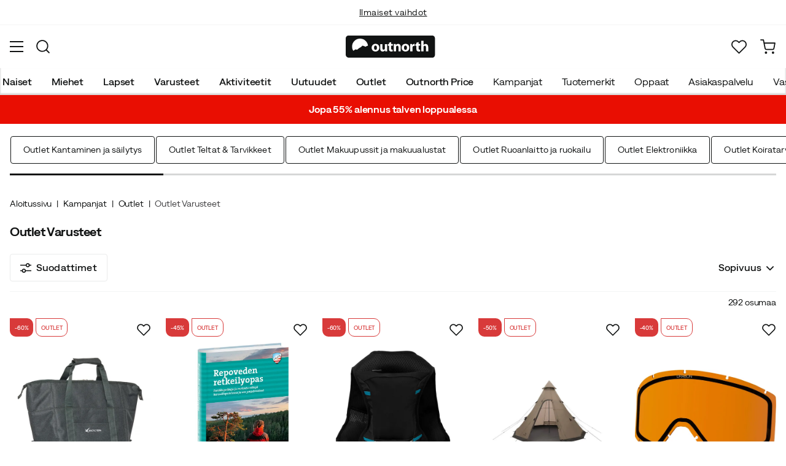

--- FILE ---
content_type: text/html; charset=utf-8
request_url: https://www.outnorth.com/fi/kampanjat/outlet/outlet-varusteet
body_size: 44257
content:
<!DOCTYPE html><html lang="fi-FI"><head><meta name="viewport" content="width=device-width, initial-scale=1"/><link rel="stylesheet" href="/static/globals.d6032302fbf7c93bda11.css"/><script>function extractNthPathComponent(url, n) {
    const urlObject = new URL(url);
    const pathname = urlObject.pathname;
    const pathComponents = pathname.split('/').filter(Boolean); // Split and remove empty components

    if (n >= 0 && n < pathComponents.length) {
        return pathComponents[n];
    } else {
        return null; // Return null if the specified index is out of bounds
    }
}

function switchLocation(location){
  switch(location){
  case 'int':
    return 'EN';
  case 'dk':
    return 'DA';
  case 'se':
    return 'SV';
  case 'no':
    return 'NB';
  case 'fi':
    return 'FI';
  case 'de':
    return 'DE';
  default:
    return 'EN';
  }
}

(function(w,d,s,l,i){
  var currentURL = w.location.href;
  var location = extractNthPathComponent(currentURL,0);

  var f = d.getElementsByTagName(s)[0],
      j = d.createElement(s),
      dl = l != 'dataLayer' ? '&l=' + l : '';

  w[l]=w[l]||[];
  w[l].push({
    'gtm.start': new Date().getTime(),
    event:'gtm.js'
  });

  j.async = true;
  j.src = 'https://www.googletagmanager.com/gtm.js?id='+i+dl;
  f.parentNode.insertBefore(j, f);

  function load() {
    var ucs = d.createElement(s);
    ucs.async = true;
    ucs.id = 'CookieConsent';
    ucs.setAttribute('data-culture', switchLocation(location));
    ucs.setAttribute('data-footer-js-skip', 'true');
    ucs.src = 'https://policy.app.cookieinformation.com/uc.js';
    f.parentNode.insertBefore(ucs, f);
    w.removeEventListener('load', load);
  }

  j.addEventListener('load', load);
})(window,document,'script','dataLayer','GTM-WCZZ75R');</script><meta name="theme-color" content="#000"/><title>Outlet Varusteet | Osta Outlet Varusteet täältä | Outnorth</title><meta data-excite="true" property="og:title" content="Outlet Varusteet | Osta Outlet Varusteet täältä | Outnorth"/><meta data-excite="true" name="robots" content="index,follow"/><meta data-excite="true" property="og:type" content="website"/><meta data-excite="true" name="description" content="Osta Outlet Varusteet Outnorthilta. Meiltä löydät parhaat tuotemerkit. 30 päivän avoin kauppa. Ilmainen toimitus yli 99 euron tilauksiin."/><meta data-excite="true" property="og:description" content="Osta Outlet Varusteet Outnorthilta. Meiltä löydät parhaat tuotemerkit. 30 päivän avoin kauppa. Ilmainen toimitus yli 99 euron tilauksiin."/><link rel="canonical" href="https://www.outnorth.com/fi/kampanjat/outlet/outlet-varusteet" data-excite="true"/><link rel="og:url" href="https://www.outnorth.com/fi/kampanjat/outlet/outlet-varusteet" data-excite="true"/><link rel="manifest" href="/webappmanifest"/></head><body><script>document.addEventListener('load',function(e) {  if (e.target instanceof HTMLImageElement){ e.target.style.opacity = '1'}},{ capture: true });</script><noscript><style>img {opacity: 1!important;}</style></noscript><div><!-- Google Tag Manager (noscript) -->
<noscript><iframe src="https://www.googletagmanager.com/ns.html?id=GTM-WCZZ75R"
height="0" width="0" style="display:none;visibility:hidden"></iframe></noscript>
<!-- End Google Tag Manager (noscript) --></div><div id="container"><style data-glitz="">.a{flex-direction:column;-webkit-box-orient:vertical;-webkit-box-direction:normal}.b{min-height:100vh}.c{display:-webkit-box;display:-moz-box;display:-ms-flexbox;display:-webkit-flex;display:flex}.d{margin-bottom:0}.e{margin-top:0}.f{margin-right:0}.g{margin-left:0}.h{padding-bottom:0}.i{padding-top:0}.j{padding-right:0}.k{padding-left:0}</style><div class="a b c d e f g h i j k"><style data-glitz="">.l{position:relative}.m{border-bottom-width:1px}.n{border-bottom-color:#F4F5F5}.o{border-bottom-style:solid}.p{background-color:#fff}.q{z-index:6}</style><div class="l m n o p q"><style data-glitz="">.r{height:40px}.s{justify-content:flex-end;-webkit-box-pack:end}.x{margin-right:auto}.y{margin-left:auto}.z{width:1368px}.a0{max-width:100%}@media (max-width: 1368 + 80px) and (min-width: 1280px){.v{padding-right:40px}.w{padding-left:40px}}@media (max-width: 1280px){.t{padding-right:12px}.u{padding-left:12px}}</style><div class="r l s c t u v w x y z a0"><style data-glitz="">.a1{font-weight:400}.a2{transform:translate(-50%, -50%)}.a3{top:50%}.a4{left:50%}.a5{position:absolute}</style><div class="a1 c a2 a3 a4 a5"><style data-glitz="">.a7{margin-right:48px}.a8{height:inherit}.a9{justify-content:center;-webkit-box-pack:center}.aa{align-items:center;-webkit-box-align:center}.a6:last-child{margin-right:0}</style><div class="a6 a7 a8 a9 aa c"><style data-glitz="">.ab{white-space:nowrap}.ac{font-size:14px}.ae{line-height:1.61803399}@media (max-width: 1280px){.af{margin-bottom:20px}}</style><p class="ab ac d ae af"><style data-glitz="">.ag{text-decoration:underline}.ah:focus-visible:focus-within{outline-color:#fcbe00}.ai:focus-visible{outline-offset:4px}.aj:focus-visible{outline-style:solid}.ak:focus-visible{outline-width:2px}</style><style data-glitz="">.ao{color:inherit}.al:visited{color:inherit}.am:hover{color:inherit}.an:hover{text-decoration:underline}</style><a title="Ilmainen toimitus yli 99 € ostoksiin*" class="ag ah ai aj ak al am an ao" data-spa-link="true" href="/fi/toimitukset">Ilmainen toimitus yli 99 € ostoksiin*</a></p></div><div class="a6 a7 a8 a9 aa c"><p class="ab ac d ae af"><a title="Ilmaiset vaihdot" class="ag ah ai aj ak al am an ao" data-spa-link="true" href="/fi/palautukset-ja-vaihdot">Ilmaiset vaihdot</a></p></div><div class="a6 a7 a8 a9 aa c"><p class="ab ac d ae af"><a title="30 päivän avoin kauppa" class="ag ah ai aj ak al am an ao" data-spa-link="true" href="/fi/palautukset-ja-vaihdot">30 päivän avoin kauppa</a></p></div><div class="a6 a7 a8 a9 aa c"><p class="ab ac d ae af"><a title="Pohjoismaiden suurin ulkoilun verkkokauppa" class="ag ah ai aj ak al am an ao" data-spa-link="true" href="/fi/kampanjat/outlet/tietoa-meista">Pohjoismaiden suurin ulkoilun verkkokauppa</a></p></div></div><style data-glitz="">.ar{text-transform:none}.as{cursor:pointer}.at{border-radius:4px}.au{font-weight:600}.av{letter-spacing:0.01em}.aw{display:-webkit-inline-box;display:-moz-inline-box;display:-ms-inline-flexbox;display:-webkit-inline-flex;display:inline-flex}.b2{border-bottom-color:transparent}.b3{border-top-style:solid}.b4{border-top-color:transparent}.b5{border-top-width:1px}.b6{border-right-style:solid}.b7{border-right-color:transparent}.b8{border-right-width:1px}.b9{border-left-style:solid}.ba{border-left-color:transparent}.bb{border-left-width:1px}.bc{background-color:transparent}.bd{transition-timing-function:ease-out}.be{transition-duration:200ms}.bf{transition-property:color, background, opacity, border;-webkit-transition-property:color, background, opacity, border;-moz-transition-property:color, background, opacity, border}.bh{user-select:none;-webkit-user-select:none;-ms-user-select:none}.bi{font-variant:inherit}.bj{font-style:inherit}.bg:focus{outline-style:none}@media (hover: hover){.aq:hover{background-color:inherit}.ax:hover{border-bottom-color:transparent}.ay:hover{border-top-color:transparent}.az:hover{border-right-color:transparent}.b0:hover{border-left-color:transparent}.b1:hover{color:inherit}}@media (min-width: 1281px){.ap{justify-self:flex-end}}</style><button type="button" class="ab h i j k ac ap aq ar as at au av aa a9 aw ax ay az b0 b1 o b2 m b3 b4 b5 b6 b7 b8 b9 ba bb ao bc bd be bf ah ai aj ak bg bh bi bj"><style data-glitz="">.bk{flex-shrink:0}.bl{height:14px}.bm{width:14px}.bn{margin-right:6px}.bo{display:inline-block}</style><svg xmlns="http://www.w3.org/2000/svg" fill="none" viewBox="0 0 24 24" class="bk as bl bm bn bo"><path fill="#F0F0F0" d="M12 24a12 12 0 100-24 12 12 0 000 24z"></path><path fill="#0052B4" d="M23.9 10.43H9.4V.3C8.27.53 7.22.93 6.25 1.46v8.97H.1a12.1 12.1 0 000 3.14h6.16v8.97c.97.53 2.02.93 3.13 1.17V13.57h14.5a12.12 12.12 0 000-3.14z"></path></svg><style data-glitz="">.bp{margin-right:2px}</style><span class="bp">FI</span><svg width="1.5em" height="1.5em" viewBox="0 0 24 24" fill="none" stroke="currentColor" stroke-linecap="square" stroke-miterlimit="10" stroke-width="2" class="ac"><path d="M18 9.75l-6 6-6-6"></path></svg></button></div></div><style data-glitz="">.bq{box-shadow:0px 2px 6px rgba(0, 0, 0, 0.04)}.br{width:100%}.bs{top:0}.bt{position:-webkit-sticky;position:sticky}.bu{height:126px}.bv{align-items:inherit;-webkit-box-align:inherit}</style><header class="bq br q p bs bt bu bv a"><style data-glitz="">.bw{grid-template-columns:1fr 5fr 1fr;-ms-grid-columns:1fr 5fr 1fr}.bx{display:-ms-grid;display:grid}@media (max-width: 1280px){.bz{padding-right:16px}.c0{padding-left:16px}}@media (min-width: 1281px){.by{height:88px}}</style><div class="l aa bw bx by bz c0 v w x y z a0"><a aria-label="Aloitussivulle" class="a9 c al am an ao" data-spa-link="true" href="/fi"><style data-glitz="">.c1{height:36px}.c2{width:146px}.c5{display:block}@media (min-width: 1281px){.c3{height:46px}.c4{width:189px}}</style><svg viewBox="0 0 25.66 6.35" xmlns="http://www.w3.org/2000/svg" class="c1 c2 c3 c4 c5"><path fill="#111313" d="M25.6 5.5c0 .47-.346.844-.775.844H.725c-.428 0-.774-.374-.774-.844V.838c0-.47.346-.844.774-.844h24.1c.43 0 .775.374.775.844z"></path><path d="M2.76 3.961l.443.125.401-.318.29-.208.194-.11.166-.097.042-.028.027-.028.18-.138.29-.277.913.346.235-.193.028-.014.387-.097A2.304 2.304 0 004.074.877 2.29 2.29 0 001.78 3.173c0 .442.124.857.345 1.217zm6.846-.498c0 .775-.54 1.12-1.106 1.12-.609 0-1.093-.4-1.093-1.078s.443-1.12 1.12-1.12c.65 0 1.08.442 1.08 1.078m-1.522.028c0 .36.152.636.429.636.262 0 .415-.249.415-.636 0-.304-.125-.622-.415-.622-.305-.014-.429.304-.429.622m3.762.373c0 .277.014.498.014.678h-.567l-.028-.29h-.014a.762.762 0 01-.664.345c-.429 0-.733-.262-.733-.912V2.454h.65v1.134c0 .304.097.484.332.484.18 0 .29-.125.332-.221.014-.042.028-.083.028-.139V2.468h.65zm1.161-1.991v.567h.47v.484h-.47v.76c0 .25.07.374.263.374.097 0 .139 0 .194-.014v.498a1.42 1.42 0 01-.415.055.704.704 0 01-.498-.18c-.124-.124-.18-.331-.18-.622v-.857h-.276v-.484h.276v-.387zm.762 1.231c0-.263-.015-.484-.015-.664h.567l.028.29h.014a.743.743 0 01.65-.345c.429 0 .747.29.747.912v1.245h-.65V3.38c0-.276-.097-.456-.332-.456-.18 0-.29.124-.332.249a.516.516 0 00-.028.166v1.217h-.65zm4.452.359c0 .775-.539 1.12-1.106 1.12-.609 0-1.093-.4-1.093-1.078s.443-1.12 1.12-1.12c.65 0 1.08.442 1.08 1.078m-1.522.028c0 .36.152.636.429.636.263 0 .415-.249.415-.636 0-.304-.125-.622-.415-.622-.318-.014-.429.304-.429.622m1.784-.36c0-.304 0-.511-.014-.691h.554l.027.387h.014c.11-.304.36-.442.567-.442.055 0 .097 0 .138.013v.609c-.055-.014-.096-.014-.18-.014-.235 0-.4.125-.442.332-.014.042-.014.097-.014.152v1.065h-.65zm2.407-1.258v.567h.47v.484h-.47v.76c0 .25.069.374.262.374.097 0 .139 0 .194-.014v.498a1.42 1.42 0 01-.415.055.704.704 0 01-.498-.18c-.124-.124-.18-.331-.18-.622v-.857h-.276v-.484h.276v-.387zm.76-.36h.65v1.204h.014a.684.684 0 01.263-.222.71.71 0 01.346-.083c.414 0 .733.29.733.927v1.217h-.65V3.394c0-.276-.09-.47-.346-.47-.166 0-.277.11-.332.235a.491.491 0 00-.028.138v1.245h-.65z" fill="#fff"></path></svg></a><div class="a9 c br"><style data-glitz="">.c6{z-index:5}.c7{flex-basis:auto}.c8{flex-shrink:1}.c9{flex-grow:1;-webkit-box-flex:1}@media (max-width: 1280px){.ca{right:0}.cb{left:0}.cc{top:0}.cd{position:absolute}}@media (min-width: 1281px){.ce{max-width:660px}}</style><div class="c6 c7 c8 c9 ca cb cc cd ce"><style data-glitz="">.cf{z-index:1}</style><form action="/fi/haku" class="br cf l c"><style data-glitz="">.cg{transition-duration:100ms}.ch{transition-timing-function:ease-in-out}.ci{transition-property:border-color;-webkit-transition-property:border-color;-moz-transition-property:border-color}.cj{border-radius:#f6f6f6}.ck{height:48px}.cl{background-color:#f6f6f6}.cm{justify-content:space-between;-webkit-box-pack:justify}@media (max-width: 1280px){.cn{margin-right:16px}.co{margin-top:12px}}</style><div role="combobox" aria-haspopup="listbox" aria-owns="suggestions" aria-expanded="false" class="cg ch ci cj ck cl c9 aa cm c cn co"><style data-glitz="">.cp{padding-bottom:8px}.cq{padding-top:8px}.cr{padding-left:16px}.cu{font-size:16px}@media (hover: hover){.cs:hover{background-color:transparent}}@media (max-width: 1280px){.ct{font-size:16px}}</style><button type="submit" tabindex="-1" aria-label="Missing translation for search.searchInput" class="cp cq j cr cs ct ar as at au av aa a9 aw ax ay az b0 b1 o b2 m b3 b4 b5 b6 b7 b8 b9 ba bb ao bc cu bd be bf ah ai aj ak bg bh bi bj"><style data-glitz="">.cv{color:#111313}.cw{height:20px}.cx{width:20px}</style><svg viewBox="0 0 24 24" xmlns="http://www.w3.org/2000/svg" class="cv cw cx c5"><path fill-rule="evenodd" clip-rule="evenodd" d="M2.2 10.8a8.6 8.6 0 1114.962 5.785.996.996 0 00-.576.577A8.6 8.6 0 012.2 10.8zm15.354 8.168A10.557 10.557 0 0110.8 21.4C4.945 21.4.2 16.653.2 10.8.2 4.945 4.945.2 10.8.2c5.854 0 10.6 4.746 10.6 10.6 0 2.567-.912 4.921-2.43 6.755l4.538 4.538a1 1 0 11-1.415 1.415l-4.538-4.539z" fill="currentColor"></path></svg></button><style data-glitz="">.cy{padding-left:10px}.d1{background-color:inherit}.d7{border-bottom-style:none}.d8{border-top-style:none}.d9{border-right-style:none}.da{border-left-style:none}.cz:focus::placeholder{color:#434244}.d0::placeholder{color:#434244}.d3:focus{border-bottom-style:none}.d4:focus{border-top-style:none}.d5:focus{border-right-style:none}.d6:focus{border-left-style:none}@media (max-width: 1280px){.d2::placeholder{color:#434244}}</style><input role="searchbox" aria-label="Hae tuotteita..." aria-autocomplete="list" aria-controls="suggestions" name="q" autoComplete="off" placeholder="Hae tuotteita..." class="cy cz d0 d1 br d2 bg d3 d4 d5 d6 d7 d8 d9 da" value=""/></div><style data-glitz="">.db{box-shadow:none}.dg{column-gap:12px}.dh{overflow-y:auto}.di{-webkit-overflow-scrolling:touch}@media (max-width: 1280px){.dj{border-radius:0}.dk{width:100vw}.dl{max-height:100vh}.dm{flex-direction:column;-webkit-box-orient:vertical;-webkit-box-direction:normal}}@media (min-width: 1281px){.dc{padding-bottom:0}.dd{padding-top:0}.de{padding-right:0}.df{padding-left:0}.dn{position:absolute}.do{left:-30px}.dp{top:-30px}.dq{width:calc(100% + 60px)}}</style><div class="d e f g h i j k db dc dd de df c6 dg at p a c dh di dj dk dl dm dn do dp dq"></div></form></div></div><div class="s aa c"><style data-glitz="">.dr{padding-bottom:12px}.ds{padding-top:12px}.dt{padding-right:12px}.du{padding-left:12px}.e0{text-decoration:none}.dz:hover{text-decoration:none}@media (max-width: 1280px){.dv{padding-bottom:10px}.dw{padding-top:10px}.dx{padding-right:10px}.dy{padding-left:10px}}</style><a aria-label="Minun Outnorth" class="dr ds dt du dv dw dx dy aa a c as aq ah ai aj ak ar at au av a9 ax ay az b0 b1 o b2 m b3 b4 b5 b6 b7 b8 b9 ba bb ao bc cu bd be bf am dz e0" data-spa-link="true" href=""><style data-glitz="">.e1{stroke-width:2px}.e2{height:29px}.e3{width:29px}</style><svg viewBox="0 0 28 28" fill="none" xmlns="http://www.w3.org/2000/svg" stroke="currentColor" stroke-linecap="round" stroke-linejoin="round" class="e1 e2 e3 c5"><path d="M23.333 24.5v-2.333a4.667 4.667 0 00-4.666-4.667H9.333a4.667 4.667 0 00-4.666 4.667V24.5M14 12.833A4.667 4.667 0 1014 3.5a4.667 4.667 0 000 9.333z"></path></svg></a><button aria-label="Suosikkini" aria-expanded="false" title="Suosikkini" type="button" class="l dr ds dt du dv dw dx dy aa a c as aq ar at au av a9 ax ay az b0 b1 o b2 m b3 b4 b5 b6 b7 b8 b9 ba bb ao bc cu bd be bf ah ai aj ak bg bh bi bj"><style data-glitz="">.e4{height:25px}.e5{width:25px}@media (min-width: 1281px){.e6{height:27px}.e7{width:27px}}</style><svg viewBox="0 0 28 26" fill="none" xmlns="http://www.w3.org/2000/svg" class="e1 e4 e5 e6 e7 c5"><path d="M3.007 3.627a6.84 6.84 0 014.838-2.013 6.816 6.816 0 014.839 2.013l1.318 1.324 1.319-1.324a6.829 6.829 0 014.838-2.013c1.815 0 3.556.724 4.839 2.013a6.886 6.886 0 012.004 4.859c0 1.822-.721 3.57-2.004 4.859l-1.319 1.324-9.677 9.717-9.677-9.717-1.318-1.324a6.87 6.87 0 01-2.005-4.86 6.895 6.895 0 012.005-4.858v0z" stroke="currentColor" stroke-linecap="round" stroke-linejoin="round"></path></svg></button><button aria-label="Ostoskori" title="Ostoskorissasi on 0 tuotetta" aria-expanded="false" type="button" class="l dr ds dt du aq dv dw dx dy ar as at au av aa a9 aw ax ay az b0 b1 o b2 m b3 b4 b5 b6 b7 b8 b9 ba bb ao bc cu bd be bf ah ai aj ak bg bh bi bj"><svg viewBox="0 0 28 28" fill="none" xmlns="http://www.w3.org/2000/svg" class="e1 e4 e5 e6 e7 c5"><path d="M10.5 25.667a1.167 1.167 0 100-2.334 1.167 1.167 0 000 2.334zM23.333 25.667a1.167 1.167 0 100-2.334 1.167 1.167 0 000 2.334zM1.167 1.167h4.666L8.96 16.788a2.333 2.333 0 002.333 1.878h11.34a2.333 2.333 0 002.334-1.878L26.833 7H7" stroke="currentColor" stroke-linecap="round" stroke-linejoin="round"></path></svg></button></div></div><div><style data-glitz="">.e8{flex-direction:row;-webkit-box-orient:horizontal;-webkit-box-direction:normal}.e9{height:38px}</style><nav class="cm e8 c e9 bz c0 v w x y z a0"><style data-glitz="">.ea{list-style:none}</style><ul class="e8 c ea h i j k d e f g"><style data-glitz="">.ec{padding-right:16px}.ed{overflow:hidden}.ee{align-items:flex-start;-webkit-box-align:start}.eb:first-child:not(:only-child){padding-left:0}</style><li class="eb au ar ec cr ed a9 ee c"><style data-glitz="">.eg{height:100%}.ef:focus{text-decoration:none}</style><a aria-haspopup="true" aria-expanded="false" aria-owns="NaisetMenu" class="ef am dz l eg e0 al ao ah ai aj ak" data-spa-link="true" href="/fi/naiset">Naiset</a></li><li class="eb au ar ec cr ed a9 ee c"><a aria-haspopup="true" aria-expanded="false" aria-owns="MiehetMenu" class="ef am dz l eg e0 al ao ah ai aj ak" data-spa-link="true" href="/fi/miehet">Miehet</a></li><li class="eb au ar ec cr ed a9 ee c"><a aria-haspopup="true" aria-expanded="false" aria-owns="LapsetMenu" class="ef am dz l eg e0 al ao ah ai aj ak" data-spa-link="true" href="/fi/lapset">Lapset</a></li><li class="eb au ar ec cr ed a9 ee c"><a aria-haspopup="true" aria-expanded="false" aria-owns="VarusteetMenu" class="ef am dz l eg e0 al ao ah ai aj ak" data-spa-link="true" href="/fi/varusteet">Varusteet</a></li><li class="eb au ar ec cr ed a9 ee c"><a aria-haspopup="true" aria-expanded="false" aria-owns="AktiviteetitMenu" class="ef am dz l eg e0 al ao ah ai aj ak" data-spa-link="true" href="/fi/aktiviteetit">Aktiviteetit</a></li><li class="eb au ar ec cr ed a9 ee c"><a aria-haspopup="true" aria-expanded="false" aria-owns="UutuudetMenu" class="ef am dz l eg e0 al ao ah ai aj ak" data-spa-link="true" href="/fi/uutuudet">Uutuudet</a></li><li class="eb au ar ec cr ed a9 ee c"><a aria-haspopup="true" aria-expanded="false" aria-owns="OutletMenu" class="ef am dz l eg e0 al ao ah ai aj ak" data-spa-link="true" href="/fi/kampanjat/outlet">Outlet</a></li><li class="eb au ar ec cr ed a9 ee c"><a aria-haspopup="true" aria-expanded="false" aria-owns="OutnorthPriceMenu" class="ef am dz l eg e0 al ao ah ai aj ak" data-spa-link="true" href="/fi/kampanjat/outnorth-price">Outnorth Price</a></li></ul><ul class="e8 c"><li class="ar ec cr ed a9 ee c"><a class="ef am dz l eg e0 al ao ah ai aj ak" data-spa-link="true" href="/fi/kampanjat">Kampanjat</a></li><li class="ar ec cr ed a9 ee c"><a class="ef am dz l eg e0 al ao ah ai aj ak" data-spa-link="true" href="/fi/tuotemerkit">Tuotemerkit</a></li><li class="ar ec cr ed a9 ee c"><a class="ef am dz l eg e0 al ao ah ai aj ak" data-spa-link="true" href="/fi/oppaat">Oppaat</a></li><li class="ar ec cr ed a9 ee c"><a class="ef am dz l eg e0 al ao ah ai aj ak" data-spa-link="true" href="/fi/faq">Asiakaspalvelu</a></li><li class="ar ec cr ed a9 ee c"><a class="ef am dz l eg e0 al ao ah ai aj ak" data-spa-link="true" href="/fi/outnorth-ja-vastuullisuus">Vastuullisuus</a></li></ul></nav><div></div></div></header><style data-glitz="">.eh{color:#FFFFFF}.ei{background-color:#E90E02}</style><div class="eh ei"><div class="x y z a0"><style data-glitz="">.ej{padding-bottom:14px}.ek{padding-top:14px}.el{padding-right:8px}.em{padding-left:8px}</style><a class="c5 ej ek el em al am dz e0 ao ah ai aj ak" data-spa-link="true" href="/fi/kampanjat/sale"><style data-glitz="">.en{line-height:22px}@media (max-width: 1280px){.eo{margin-bottom:0}}</style><p style="text-align:center" class="en d eo"><style data-glitz="">.ep{font-weight:bold}</style><span class="ep">Jopa 55% alennus talven loppualessa</span></p></a></div></div><main class="c9 eg"><div><div style="display:contents"><div style="display:contents"><style data-glitz="">.eq{align-items:start;-webkit-box-align:start}.er{padding-bottom:20px}.es{padding-top:20px}</style><div class="bz c0 v w eq c a er es x y z a0"><style data-glitz="">.et{align-self:center;-ms-grid-row-align:center}.eu{margin-bottom:16px}@media (min-width: 1281px){.ev{margin-bottom:20px}}</style><div class="et eu a0 ev l"><div class="bz c0 eg ed c7 bk c9"><style data-glitz="">.ew{gap:16px}.ex{will-change:transform}</style><div class="ew a8 ex c"><style data-glitz="">.ey{flex-grow:0;-webkit-box-flex:0}</style><div class="l c7 bk ey"><style data-glitz="">.f3{margin-right:1px}.f4{margin-left:1px}.fe{border-bottom-color:#111313}.ff{border-top-color:#111313}.fg{border-right-color:#111313}.fh{border-left-color:#111313}.fi{padding-right:24px}.fj{padding-left:24px}.ez:hover{border-bottom-color:#D6D7D7}.f0:hover{border-top-color:#D6D7D7}.f1:hover{border-right-color:#D6D7D7}.f2:hover{border-left-color:#D6D7D7}@media (hover: hover){.f8:hover{border-bottom-color:#111313}.f9:hover{border-top-color:#111313}.fa:hover{border-right-color:#111313}.fb:hover{border-left-color:#111313}.fc:hover{background-color:rgba(255, 255, 255, 0.9)}.fd:hover{color:#111313}}@media (max-width: 1280px){.f5{padding-right:20px}.f6{padding-left:20px}.f7{font-size:14px}}</style><a class="ez f0 f1 f2 f3 f4 a1 f5 f6 f7 ah ai aj ak ar as at av aa a9 aw f8 f9 fa fb fc fd o fe m b3 ff b5 b6 fg b8 b9 fh bb cv p cu dr ds fi fj bd be bf am dz e0" data-spa-link="true" href="/fi/kampanjat/outlet/outlet-varusteet/outlet-kantaminen-ja-sailytys">Outlet Kantaminen ja säilytys</a></div><div class="l c7 bk ey"><a class="ez f0 f1 f2 f3 f4 a1 f5 f6 f7 ah ai aj ak ar as at av aa a9 aw f8 f9 fa fb fc fd o fe m b3 ff b5 b6 fg b8 b9 fh bb cv p cu dr ds fi fj bd be bf am dz e0" data-spa-link="true" href="/fi/kampanjat/outlet/outlet-varusteet/outlet-teltat-tarvikkeet">Outlet Teltat &amp; Tarvikkeet</a></div><div class="l c7 bk ey"><a class="ez f0 f1 f2 f3 f4 a1 f5 f6 f7 ah ai aj ak ar as at av aa a9 aw f8 f9 fa fb fc fd o fe m b3 ff b5 b6 fg b8 b9 fh bb cv p cu dr ds fi fj bd be bf am dz e0" data-spa-link="true" href="/fi/kampanjat/outlet/outlet-varusteet/outlet-makuupussit-ja-makuualustat">Outlet Makuupussit ja makuualustat</a></div><div class="l c7 bk ey"><a class="ez f0 f1 f2 f3 f4 a1 f5 f6 f7 ah ai aj ak ar as at av aa a9 aw f8 f9 fa fb fc fd o fe m b3 ff b5 b6 fg b8 b9 fh bb cv p cu dr ds fi fj bd be bf am dz e0" data-spa-link="true" href="/fi/kampanjat/outlet/outlet-varusteet/outlet-ruoanlaitto-ja-ruokailu">Outlet Ruoanlaitto ja ruokailu</a></div><div class="l c7 bk ey"><a class="ez f0 f1 f2 f3 f4 a1 f5 f6 f7 ah ai aj ak ar as at av aa a9 aw f8 f9 fa fb fc fd o fe m b3 ff b5 b6 fg b8 b9 fh bb cv p cu dr ds fi fj bd be bf am dz e0" data-spa-link="true" href="/fi/kampanjat/outlet/outlet-varusteet/outlet-elektroniikka">Outlet Elektroniikka</a></div><div class="l c7 bk ey"><a class="ez f0 f1 f2 f3 f4 a1 f5 f6 f7 ah ai aj ak ar as at av aa a9 aw f8 f9 fa fb fc fd o fe m b3 ff b5 b6 fg b8 b9 fh bb cv p cu dr ds fi fj bd be bf am dz e0" data-spa-link="true" href="/fi/kampanjat/outlet/outlet-varusteet/outlet-koiratarvikkeet">Outlet Koiratarvikkeet</a></div><div class="l c7 bk ey"><a class="ez f0 f1 f2 f3 f4 a1 f5 f6 f7 ah ai aj ak ar as at av aa a9 aw f8 f9 fa fb fc fd o fe m b3 ff b5 b6 fg b8 b9 fh bb cv p cu dr ds fi fj bd be bf am dz e0" data-spa-link="true" href="/fi/kampanjat/outlet/outlet-varusteet/outlet-silmalasit-ja-kiikarit">Outlet Silmälasit ja kiikarit</a></div><div class="l c7 bk ey"><a class="ez f0 f1 f2 f3 f4 a1 f5 f6 f7 ah ai aj ak ar as at av aa a9 aw f8 f9 fa fb fc fd o fe m b3 ff b5 b6 fg b8 b9 fh bb cv p cu dr ds fi fj bd be bf am dz e0" data-spa-link="true" href="/fi/kampanjat/outlet/outlet-varusteet/outletae-varusteet-vaellus">Outlet Varusteet - Vaellus</a></div><div class="l c7 bk ey"><a class="ez f0 f1 f2 f3 f4 a1 f5 f6 f7 ah ai aj ak ar as at av aa a9 aw f8 f9 fa fb fc fd o fe m b3 ff b5 b6 fg b8 b9 fh bb cv p cu dr ds fi fj bd be bf am dz e0" data-spa-link="true" href="/fi/kampanjat/outlet/outlet-varusteet/outlet-varusteet-talvi">Outlet Varusteet - Talvi</a></div><div class="l c7 bk ey"><a class="ez f0 f1 f2 f3 f4 a1 f5 f6 f7 ah ai aj ak ar as at av aa a9 aw f8 f9 fa fb fc fd o fe m b3 ff b5 b6 fg b8 b9 fh bb cv p cu dr ds fi fj bd be bf am dz e0" data-spa-link="true" href="/fi/kampanjat/outlet/outlet-varusteet/outlet-varusteet-urheilut">Outlet Varusteet - Urheilut</a></div><div class="l c7 bk ey"><a class="ez f0 f1 f2 f3 f4 a1 f5 f6 f7 ah ai aj ak ar as at av aa a9 aw f8 f9 fa fb fc fd o fe m b3 ff b5 b6 fg b8 b9 fh bb cv p cu dr ds fi fj bd be bf am dz e0" data-spa-link="true" href="/fi/kampanjat/outlet/outlet-varusteet/outlet-varusteet-metsastys">Outlet Varusteet - Metsästys</a></div><div class="l c7 bk ey"><a class="ez f0 f1 f2 f3 f4 a1 f5 f6 f7 ah ai aj ak ar as at av aa a9 aw f8 f9 fa fb fc fd o fe m b3 ff b5 b6 fg b8 b9 fh bb cv p cu dr ds fi fj bd be bf am dz e0" data-spa-link="true" href="/fi/kampanjat/outlet/outlet-varusteet/outlet-asuminen-ja-yopyminen">Outlet Asuminen ja yöpyminen</a></div></div></div></div><div class="br bz c0"></div></div></div></div><style data-glitz="">.fk{padding-bottom:16px}.fl{padding-top:16px}.fm{overflow-y:hidden}.fn{overflow-x:auto}.fo{min-height:56px}</style><div class="fk fl fm fn ab fo bz c0 v w x y z a0"><nav><style data-glitz="">.fv{word-break:break-all}.fp:last-child:after{content:""}.fq:last-child{color:#434244}.fr:last-child{font-weight:normal}.fs:after{margin-right:8px}.ft:after{margin-left:8px}.fu:after{content:"|"}</style><span class="fp fq fr fs ft fu fv ar cv ac"><a class="ab e0 ah ai aj ak al am an ao" data-spa-link="true" href="/fi">Aloitussivu</a></span><span class="fp fq fr fs ft fu fv ar cv ac"><a class="ab e0 ah ai aj ak al am an ao" data-spa-link="true" href="/fi/kampanjat">Kampanjat</a></span><span class="fp fq fr fs ft fu fv ar cv ac"><a class="ab e0 ah ai aj ak al am an ao" data-spa-link="true" href="/fi/kampanjat/outlet">Outlet</a></span><span class="fp fq fr fs ft fu fv ar cv ac">Outlet Varusteet</span></nav></div><style data-glitz="">.fw{margin-bottom:32px}@media (min-width: 1281px){.fx{margin-bottom:48px}}</style><div data-scroll-id="product-listing" class="fw a c fx"><div class="bz c0 v w x y z a0"><style data-glitz="">.fy{margin-top:8px}@media (min-width: 1281px){.fz{margin-top:16px}}</style><div class="eu fy aa c ev fz"><style data-glitz="">.g0{font-size:20px}@media (min-width: 1281px){.g1{font-size:28px}}</style><h1 class="g0 d g1">Outlet Varusteet<!-- --> <!-- --> </h1></div></div><style data-glitz="">.g2{margin-bottom:24px}@media (min-width: 1281px){.g3{margin-bottom:40px}}</style><div class="g2 a c g3 bz c0 v w x y z a0"><div><div class="a c br"><style data-glitz="">@media (min-width: 1281px){.g4{padding-bottom:20px}}</style><div class="n o m fk ds cm c g4"><style data-glitz="">.g5{padding-right:20px}.g6{padding-left:20px}.gc{border-bottom-color:#EAEBEB}.gd{border-top-color:#EAEBEB}.ge{border-right-color:#EAEBEB}.gf{border-left-color:#EAEBEB}@media (hover: hover){.g7:hover{border-bottom-color:#EAEBEB}.g8:hover{border-top-color:#EAEBEB}.g9:hover{border-right-color:#EAEBEB}.ga:hover{border-left-color:#EAEBEB}.gb:hover{background-color:#F4F5F5}}</style><button type="button" class="g5 g6 aa c au cu bz c0 ar as at av a9 g7 g8 g9 ga gb fd o gc m b3 gd b5 b6 ge b8 b9 gf bb cv p dr ds bd be bf ah ai aj ak bg bh bi bj"><style data-glitz="">.gg{height:18px}.gh{width:18px}.gi{margin-right:8px}</style><svg xmlns="http://www.w3.org/2000/svg" viewBox="0 0 19.799 17.126" class="gg gh gi c5"><path fill="none" stroke="currentColor" stroke-miterlimit="10" stroke-width="1.8" d="M16.045 3.65h3.754M0 3.65h10.545"></path><circle cx="13.358" cy="3.65" r="2.75" fill="none" stroke="currentColor" stroke-miterlimit="10" stroke-width="1.8"></circle><path fill="none" stroke="currentColor" stroke-miterlimit="10" stroke-width="1.8" d="M3.754 13.476H0M19.799 13.476H9.254"></path><circle cx="6.441" cy="13.476" r="2.75" fill="none" stroke="currentColor" stroke-miterlimit="10" stroke-width="1.8"></circle></svg>Suodattimet</button><div class="du c"><div class="aa a9 c"><style data-glitz="">@media (max-width: 1280px){.gj{padding-top:8px}.gk{text-align:end}.gl{width:100%}}@media (min-width: 1281px){.gm{font-size:16px}.gn{margin-right:20px}}</style><div class="ac gj gk gl gm gn">292 osumaa</div><style data-glitz="">.go{font-size:inherit}</style><div role="combobox" class="l go a c"><style data-glitz="">.gp{background-color:transparent;background-color:initial}</style><button class="em go au eg cf as aa cm c ah ai aj ak bg gp ao bh h i j d7 d8 d9 da bi bj"><style data-glitz="">.gq{text-overflow:ellipsis}</style><span class="ed gq ab">Sopivuus</span><style data-glitz="">.gr{transform:scaleY(1)}.gs{transition-property:transform;-webkit-transition-property:transform;-moz-transition-property:transform}.gt{margin-left:4px}</style><svg width="1.5em" height="1.5em" viewBox="0 0 24 24" fill="none" stroke="currentColor" stroke-linecap="square" stroke-miterlimit="10" stroke-width="2" class="gr bd be gs cw cx bk gt"><path d="M18 9.75l-6 6-6-6"></path></svg></button></div></div></div></div><div class="a c"></div><style data-glitz="">.gu{margin-top:16px}.gv{grid-row-gap:32px}.gw{grid-column-gap:24px}.gx{grid-template-columns:repeat(auto-fill, minmax(150px, 1fr));-ms-grid-columns:repeat(auto-fill, minmax(150px, 1fr))}@media (min-width: 769px){.gy{grid-template-columns:repeat(auto-fill, minmax(210px, 1fr));-ms-grid-columns:repeat(auto-fill, minmax(210px, 1fr))}}@media (min-width: 1281px){.gz{margin-top:20px}.h0{grid-row-gap:60px}.h1{grid-column-gap:60px}.h2{grid-template-columns:repeat(auto-fill, minmax(250px, 1fr));-ms-grid-columns:repeat(auto-fill, minmax(250px, 1fr))}}</style><div class="gu gv gw gx bx gy gz h0 h1 h2"><div class="br eg a c l"><style data-glitz="">.h3{margin-top:50px}.h4{padding-top:100%}@media (max-width: 1280px){.h5{margin-bottom:8px}.h6{margin-top:40px}}</style><a title="Arctic Tern Cooler Bag 15L Deep Forest Arctic Tern" aria-label="Siirry tuotteeseen Arctic Tern Cooler Bag 15L Deep Forest" class="h3 eu l h4 h5 h6 al am dz e0 ao ah ai aj ak" data-spa-link="true" href="/fi/tuotemerkit/arctic-tern/cooler-bag-15l-98116-P214-8906"><style data-glitz="">.h8{transition-duration:75ms}.h9{object-fit:contain}.ha{left:0}.hb{transition-timing-function:ease-in}.hc{transition-property:opacity;-webkit-transition-property:opacity;-moz-transition-property:opacity}.hd{opacity:0}.h7:hover{transform:scale(1.05)}</style><img loading="eager" alt="Arctic Tern Cooler Bag 15L Deep Forest Arctic Tern" height="2000" width="2000" srcSet="https://www.fjellsport.no/assets/blobs/arctic-tern-cooler-bag-15l-deep-forest-da000bd6cb.jpeg?preset=tiny 360w,https://www.fjellsport.no/assets/blobs/arctic-tern-cooler-bag-15l-deep-forest-da000bd6cb.jpeg?preset=tiny&amp;dpr=1.5 540w,https://www.fjellsport.no/assets/blobs/arctic-tern-cooler-bag-15l-deep-forest-da000bd6cb.jpeg?preset=tiny&amp;dpr=2 720w" src="https://www.fjellsport.no/assets/blobs/arctic-tern-cooler-bag-15l-deep-forest-da000bd6cb.jpeg?preset=tiny&amp;dpr=2" sizes="40vw" class="h7 h8 h9 eg br ha bs a5 hb hc hd a0"/><style data-glitz="">.he{gap:8px}.hf{bottom:0}</style><div class="he hf ha a5 c"></div></a><div><div class="he aa c"><div class="cu au f7 gq ed ab">Arctic Tern</div></div><div class="cu f7 gq ed ab">Cooler Bag 15L Deep Forest</div></div><div class="ha a5 c"><style data-glitz="">.hg{background-color:#D83A3A}.hh{color:#fff}.hi{margin-right:4px}.hj{line-height:19px}.hk{border-top-right-radius:10px}.hl{border-top-left-radius:0}.hm{border-bottom-right-radius:10px}.hn{border-bottom-left-radius:10px}.ho{min-width:36px}.hp{pointer-events:none}.hq{height:30px}@media (min-width: 1281px){.hr{margin-right:8px}.hs{line-height:21px}.ht{font-size:14px}.hu{min-width:42px}}</style><div class="ac hg hh ar cp cq el em hi aa a9 c hj hk hl hm hn au ho hp hq hr hs ht hu">-60%</div><style data-glitz="">.hv{color:#D83A3A}.hw{border-bottom-color:#D83A3A}.hx{border-top-color:#D83A3A}.hy{border-right-color:#D83A3A}.hz{border-left-color:#D83A3A}</style><div class="ac hv m hw o b5 hx b3 b8 hy b6 bb hz b9 ar cp cq el em hi aa a9 c hj hk hl hm hn au ho hp hq hr hs ht hu">OUTLET</div></div><style data-glitz="">.i5{right:-12px}.i6{top:-4px}.i0:hover{border-bottom-color:transparent !important}.i1:hover{border-top-color:transparent !important}.i2:hover{border-right-color:transparent !important}.i3:hover{border-left-color:transparent !important}.i4:hover{background-color:transparent !important}@media (min-width: 1281px){.i7{top:2px}}</style><button aria-label="Lisää suosikkeihin" type="button" class="i0 i1 i2 i3 i4 i5 i6 a5 i7 dr ds dt du aw ar as at au av aa a9 ax ay az b0 gb b1 o b2 m b3 b4 b5 b6 b7 b8 b9 ba bb ao bc cu bd be bf ah ai aj ak bg bh bi bj"><style data-glitz="">.i8{width:inherit}.i9{justify-content:inherit;-webkit-box-pack:inherit}.ia{flex-direction:inherit;-webkit-box-orient:horizontal;-webkit-box-direction:normal}.ib{display:inherit}</style><div class="i8 i9 bv ia ib"><style data-glitz="">.ic{width:22px}.id{overflow:visible}.ie{stroke-width:2.2px}</style><svg viewBox="0 0 28 26" fill="none" xmlns="http://www.w3.org/2000/svg" class="cw ic ao id ie c5"><path d="M3.007 3.627a6.84 6.84 0 014.838-2.013 6.816 6.816 0 014.839 2.013l1.318 1.324 1.319-1.324a6.829 6.829 0 014.838-2.013c1.815 0 3.556.724 4.839 2.013a6.886 6.886 0 012.004 4.859c0 1.822-.721 3.57-2.004 4.859l-1.319 1.324-9.677 9.717-9.677-9.717-1.318-1.324a6.87 6.87 0 01-2.005-4.86 6.895 6.895 0 012.005-4.858v0z" stroke="currentColor" stroke-linecap="round" stroke-linejoin="round"></path></svg></div></button><style data-glitz="">.if{margin-bottom:12px}.ig{margin-top:12px}@media (max-width: 1280px){.ih{margin-top:8px}.ii{align-items:baseline;-webkit-box-align:baseline}}</style><div class="if ig br aa cm c h5 ih ii dm"><style data-glitz="">.ij{font-weight:700}.ik{line-height:23px}.il{flex-wrap:wrap;-webkit-box-lines:multiple}.im{align-items:flex-end;-webkit-box-align:end}</style><div class="bk g0 ij ik il im c"><style data-glitz="">.in{clip:rect(0 0 0 0)}.io{clip-path:inset(100%);-webkit-clip-path:inset(100%)}.ip{border-bottom-width:0}.iq{border-top-width:0}.ir{border-right-width:0}.is{border-left-width:0}.it{margin-bottom:-1px}.iu{margin-top:-1px}.iv{margin-right:-1px}.iw{margin-left:-1px}.ix{height:1px}.iy{width:1px}</style><span class="ed in io ip iq ir is h i j k it iu iv iw ix iy a5">discounted price</span><style data-glitz="">.iz{margin-right:0.5em}</style><span class="hv ik iz">7,90 €</span><span class="ed in io ip iq ir is h i j k it iu iv iw ix iy a5">original price</span><style data-glitz="">.j0{text-decoration:line-through}</style><span class="cu hj a1 j0">19,74 €</span></div></div><div class="aa cm c"><style data-glitz="">.j1{gap:5px}</style><div class="j1 aa c"><style data-glitz="">.j2{background-color:#4c5253}.j3{background-image:#4c5253}.j4{border-radius:100%}.j5{width:10px}.j6{height:10px}@media (max-width: 1280px){.j7{width:8px}.j8{height:8px}}</style><div class="j2 j3 j4 j5 j6 j7 j8"></div><style data-glitz="">.j9{background-color:#3e4259}.ja{background-image:#3e4259}</style><div class="j9 ja j4 j5 j6 j7 j8"></div></div><style data-glitz="">@media (max-width: 1280px){.jb{transform:translate(10px) scale(0.8)}}</style><div aria-label="Tämän tuotteen luokitus on 4.6/5 tähteä perustuen 38 arvosteluun." class="jb aa c ah ai aj ak"><style data-glitz="">.je{background-color:#D6D7D7}.jk{clip-path:polygon(50% 0%, 61% 35%, 98% 35%, 68% 57%, 79% 91%, 50% 70%, 21% 91%, 32% 57%, 2% 35%, 39% 35%);-webkit-clip-path:polygon(50% 0%, 61% 35%, 98% 35%, 68% 57%, 79% 91%, 50% 70%, 21% 91%, 32% 57%, 2% 35%, 39% 35%)}.jl{margin-left:2px}.jm{height:15px}.jn{width:15px}.jc:before{background-color:#111313}.jd:before{width:100%}.jf:before{height:15px}.jg:before{top:0}.jh:before{left:0}.ji:before{position:absolute}.jj:before{content:""}</style><span class="jc jd je jf jg jh ji jj jk bp jl l jm jn"></span><span class="jc jd je jf jg jh ji jj jk bp jl l jm jn"></span><span class="jc jd je jf jg jh ji jj jk bp jl l jm jn"></span><span class="jc jd je jf jg jh ji jj jk bp jl l jm jn"></span><style data-glitz="">.jo:before{width:59.999999999999964%}</style><span class="jc jo je jf jg jh ji jj jk bp jl l jm jn"></span><style data-glitz="">.jp{line-height:16px}</style><span aria-hidden="true" class="jl jp ac">(<!-- -->38<!-- -->)</span></div></div></div><div class="br eg a c l"><a title="Calazo förlag Repoveden retkeilyopas NoColour Calazo förlag" aria-label="Siirry tuotteeseen Calazo förlag Repoveden retkeilyopas NoColour" class="h3 eu l h4 h5 h6 al am dz e0 ao ah ai aj ak" data-spa-link="true" href="/fi/tuotemerkit/calazo-forlag/repoveden-retkeilyopas-107724-P305-1659"><img loading="eager" alt="Calazo förlag Repoveden retkeilyopas NoColour Calazo förlag" height="752" width="752" srcSet="https://www.fjellsport.no/assets/blobs/calazo-forlag-repoveden-retkeilyopas-nocolour-6187e6488e.jpeg?preset=tiny 360w,https://www.fjellsport.no/assets/blobs/calazo-forlag-repoveden-retkeilyopas-nocolour-6187e6488e.jpeg?preset=tiny&amp;dpr=1.5 540w,https://www.fjellsport.no/assets/blobs/calazo-forlag-repoveden-retkeilyopas-nocolour-6187e6488e.jpeg?preset=tiny&amp;dpr=2 720w" src="https://www.fjellsport.no/assets/blobs/calazo-forlag-repoveden-retkeilyopas-nocolour-6187e6488e.jpeg?preset=tiny&amp;dpr=2" sizes="40vw" class="h7 h8 h9 eg br ha bs a5 hb hc hd a0"/><div class="he hf ha a5 c"></div></a><div><div class="he aa c"><div class="cu au f7 gq ed ab">Calazo förlag</div></div><div class="cu f7 gq ed ab">Repoveden retkeilyopas NoColour</div></div><div class="ha a5 c"><div class="ac hg hh ar cp cq el em hi aa a9 c hj hk hl hm hn au ho hp hq hr hs ht hu">-45%</div><div class="ac hv m hw o b5 hx b3 b8 hy b6 bb hz b9 ar cp cq el em hi aa a9 c hj hk hl hm hn au ho hp hq hr hs ht hu">OUTLET</div></div><button aria-label="Lisää suosikkeihin" type="button" class="i0 i1 i2 i3 i4 i5 i6 a5 i7 dr ds dt du aw ar as at au av aa a9 ax ay az b0 gb b1 o b2 m b3 b4 b5 b6 b7 b8 b9 ba bb ao bc cu bd be bf ah ai aj ak bg bh bi bj"><div class="i8 i9 bv ia ib"><svg viewBox="0 0 28 26" fill="none" xmlns="http://www.w3.org/2000/svg" class="cw ic ao id ie c5"><path d="M3.007 3.627a6.84 6.84 0 014.838-2.013 6.816 6.816 0 014.839 2.013l1.318 1.324 1.319-1.324a6.829 6.829 0 014.838-2.013c1.815 0 3.556.724 4.839 2.013a6.886 6.886 0 012.004 4.859c0 1.822-.721 3.57-2.004 4.859l-1.319 1.324-9.677 9.717-9.677-9.717-1.318-1.324a6.87 6.87 0 01-2.005-4.86 6.895 6.895 0 012.005-4.858v0z" stroke="currentColor" stroke-linecap="round" stroke-linejoin="round"></path></svg></div></button><div class="if ig br aa cm c h5 ih ii dm"><div class="bk g0 ij ik il im c"><span class="ed in io ip iq ir is h i j k it iu iv iw ix iy a5">discounted price</span><span class="hv ik iz">16,45 €</span><span class="ed in io ip iq ir is h i j k it iu iv iw ix iy a5">original price</span><span class="cu hj a1 j0">29,90 €</span></div></div><div class="aa cm c"><div></div></div></div><div class="br eg a c l"><a title="Hellner Valtio Running Vest Black Hellner" aria-label="Siirry tuotteeseen Hellner Valtio Running Vest Black" class="h3 eu l h4 h5 h6 al am dz e0 ao ah ai aj ak" data-spa-link="true" href="/fi/tuotemerkit/hellner/valtio-running-vest-117049-P310-9446"><img loading="eager" alt="Hellner Valtio Running Vest Black Hellner" height="2000" width="2000" srcSet="https://www.fjellsport.no/assets/blobs/hellner-valtio-running-vest-black-ac2b58c509.jpeg?preset=tiny 360w,https://www.fjellsport.no/assets/blobs/hellner-valtio-running-vest-black-ac2b58c509.jpeg?preset=tiny&amp;dpr=1.5 540w,https://www.fjellsport.no/assets/blobs/hellner-valtio-running-vest-black-ac2b58c509.jpeg?preset=tiny&amp;dpr=2 720w" src="https://www.fjellsport.no/assets/blobs/hellner-valtio-running-vest-black-ac2b58c509.jpeg?preset=tiny&amp;dpr=2" sizes="40vw" class="h7 h8 h9 eg br ha bs a5 hb hc hd a0"/><div class="he hf ha a5 c"></div></a><div><div class="he aa c"><div class="cu au f7 gq ed ab">Hellner</div></div><div class="cu f7 gq ed ab">Valtio Running Vest Black</div></div><div class="ha a5 c"><div class="ac hg hh ar cp cq el em hi aa a9 c hj hk hl hm hn au ho hp hq hr hs ht hu">-60%</div><div class="ac hv m hw o b5 hx b3 b8 hy b6 bb hz b9 ar cp cq el em hi aa a9 c hj hk hl hm hn au ho hp hq hr hs ht hu">OUTLET</div></div><button aria-label="Lisää suosikkeihin" type="button" class="i0 i1 i2 i3 i4 i5 i6 a5 i7 dr ds dt du aw ar as at au av aa a9 ax ay az b0 gb b1 o b2 m b3 b4 b5 b6 b7 b8 b9 ba bb ao bc cu bd be bf ah ai aj ak bg bh bi bj"><div class="i8 i9 bv ia ib"><svg viewBox="0 0 28 26" fill="none" xmlns="http://www.w3.org/2000/svg" class="cw ic ao id ie c5"><path d="M3.007 3.627a6.84 6.84 0 014.838-2.013 6.816 6.816 0 014.839 2.013l1.318 1.324 1.319-1.324a6.829 6.829 0 014.838-2.013c1.815 0 3.556.724 4.839 2.013a6.886 6.886 0 012.004 4.859c0 1.822-.721 3.57-2.004 4.859l-1.319 1.324-9.677 9.717-9.677-9.717-1.318-1.324a6.87 6.87 0 01-2.005-4.86 6.895 6.895 0 012.005-4.858v0z" stroke="currentColor" stroke-linecap="round" stroke-linejoin="round"></path></svg></div></button><div class="if ig br aa cm c h5 ih ii dm"><div class="bk g0 ij ik il im c"><span class="ed in io ip iq ir is h i j k it iu iv iw ix iy a5">discounted price</span><span class="hv ik iz">17,96 €</span><span class="ed in io ip iq ir is h i j k it iu iv iw ix iy a5">original price</span><span class="cu hj a1 j0">44,90 €</span></div></div><div class="aa cm c"><div></div><div aria-label="Tämän tuotteen luokitus on 3.9/5 tähteä perustuen 14 arvosteluun." class="jb aa c ah ai aj ak"><span class="jc jd je jf jg jh ji jj jk bp jl l jm jn"></span><span class="jc jd je jf jg jh ji jj jk bp jl l jm jn"></span><span class="jc jd je jf jg jh ji jj jk bp jl l jm jn"></span><style data-glitz="">.jq:before{width:90.00000000000003%}</style><span class="jc jq je jf jg jh ji jj jk bp jl l jm jn"></span><style data-glitz="">.jr:before{width:-9.999999999999964%}</style><span class="jc jr je jf jg jh ji jj jk bp jl l jm jn"></span><span aria-hidden="true" class="jl jp ac">(<!-- -->14<!-- -->)</span></div></div></div><div class="br eg a c l"><a title="Easy Camp Moonlight Tipi Moonlight Grey Easy Camp" aria-label="Siirry tuotteeseen Easy Camp Moonlight Tipi Moonlight Grey" class="h3 eu l h4 h5 h6 al am dz e0 ao ah ai aj ak" data-spa-link="true" href="/fi/tuotemerkit/easy-camp/moonlight-tipi-123057-P127-1222"><img loading="eager" alt="Easy Camp Moonlight Tipi Moonlight Grey Easy Camp" height="1200" width="1200" srcSet="https://www.fjellsport.no/assets/blobs/easy-camp-moonlight-tipi-fs-ob-1-b4c90c6abd.jpeg?preset=tiny 360w,https://www.fjellsport.no/assets/blobs/easy-camp-moonlight-tipi-fs-ob-1-b4c90c6abd.jpeg?preset=tiny&amp;dpr=1.5 540w,https://www.fjellsport.no/assets/blobs/easy-camp-moonlight-tipi-fs-ob-1-b4c90c6abd.jpeg?preset=tiny&amp;dpr=2 720w" src="https://www.fjellsport.no/assets/blobs/easy-camp-moonlight-tipi-fs-ob-1-b4c90c6abd.jpeg?preset=tiny&amp;dpr=2" sizes="40vw" class="h7 h8 h9 eg br ha bs a5 hb hc hd a0"/><div class="he hf ha a5 c"></div></a><div><div class="he aa c"><div class="cu au f7 gq ed ab">Easy Camp</div></div><div class="cu f7 gq ed ab">Moonlight Tipi Moonlight Grey</div></div><div class="ha a5 c"><div class="ac hg hh ar cp cq el em hi aa a9 c hj hk hl hm hn au ho hp hq hr hs ht hu">-50%</div><div class="ac hv m hw o b5 hx b3 b8 hy b6 bb hz b9 ar cp cq el em hi aa a9 c hj hk hl hm hn au ho hp hq hr hs ht hu">OUTLET</div></div><button aria-label="Lisää suosikkeihin" type="button" class="i0 i1 i2 i3 i4 i5 i6 a5 i7 dr ds dt du aw ar as at au av aa a9 ax ay az b0 gb b1 o b2 m b3 b4 b5 b6 b7 b8 b9 ba bb ao bc cu bd be bf ah ai aj ak bg bh bi bj"><div class="i8 i9 bv ia ib"><svg viewBox="0 0 28 26" fill="none" xmlns="http://www.w3.org/2000/svg" class="cw ic ao id ie c5"><path d="M3.007 3.627a6.84 6.84 0 014.838-2.013 6.816 6.816 0 014.839 2.013l1.318 1.324 1.319-1.324a6.829 6.829 0 014.838-2.013c1.815 0 3.556.724 4.839 2.013a6.886 6.886 0 012.004 4.859c0 1.822-.721 3.57-2.004 4.859l-1.319 1.324-9.677 9.717-9.677-9.717-1.318-1.324a6.87 6.87 0 01-2.005-4.86 6.895 6.895 0 012.005-4.858v0z" stroke="currentColor" stroke-linecap="round" stroke-linejoin="round"></path></svg></div></button><div class="if ig br aa cm c h5 ih ii dm"><div class="bk g0 ij ik il im c"><span class="ed in io ip iq ir is h i j k it iu iv iw ix iy a5">discounted price</span><span class="hv ik iz">129,98 €</span><span class="ed in io ip iq ir is h i j k it iu iv iw ix iy a5">original price</span><span class="cu hj a1 j0">259,95 €</span></div></div><div class="aa cm c"><div></div><div aria-label="Tämän tuotteen luokitus on 3.1/5 tähteä perustuen 8 arvosteluun." class="jb aa c ah ai aj ak"><span class="jc jd je jf jg jh ji jj jk bp jl l jm jn"></span><span class="jc jd je jf jg jh ji jj jk bp jl l jm jn"></span><span class="jc jd je jf jg jh ji jj jk bp jl l jm jn"></span><style data-glitz="">.js:before{width:10.000000000000009%}</style><span class="jc js je jf jg jh ji jj jk bp jl l jm jn"></span><style data-glitz="">.jt:before{width:-89.99999999999999%}</style><span class="jc jt je jf jg jh ji jj jk bp jl l jm jn"></span><span aria-hidden="true" class="jl jp ac">(<!-- -->8<!-- -->)</span></div></div></div><div class="br eg a c l"><a title="Dragon DX3 OTG Replacement Base Lumalens Amber Dragon" aria-label="Siirry tuotteeseen Dragon DX3 OTG Replacement Base Lumalens Amber" class="h3 eu l h4 h5 h6 al am dz e0 ao ah ai aj ak" data-spa-link="true" href="/fi/tuotemerkit/dragon/dragon-dx3-otg-replacement-base-lumalens-amber-P479-6542"><img alt="Dragon DX3 OTG Replacement Base Lumalens Amber Dragon" height="2326" width="2326" srcSet="https://www.fjellsport.no/assets/blobs/drg243n6130-dx3-amber-b5378de61c.jpeg?preset=tiny 360w,https://www.fjellsport.no/assets/blobs/drg243n6130-dx3-amber-b5378de61c.jpeg?preset=tiny&amp;dpr=1.5 540w,https://www.fjellsport.no/assets/blobs/drg243n6130-dx3-amber-b5378de61c.jpeg?preset=tiny&amp;dpr=2 720w" src="https://www.fjellsport.no/assets/blobs/drg243n6130-dx3-amber-b5378de61c.jpeg?preset=tiny&amp;dpr=2" sizes="40vw" class="h7 h8 h9 eg br ha bs a5 hb hc hd a0"/><div class="he hf ha a5 c"></div></a><div><div class="he aa c"><div class="cu au f7 gq ed ab">Dragon</div></div><div class="cu f7 gq ed ab">DX3 OTG Replacement Base Lumalens Amber</div></div><div class="ha a5 c"><div class="ac hg hh ar cp cq el em hi aa a9 c hj hk hl hm hn au ho hp hq hr hs ht hu">-40%</div><div class="ac hv m hw o b5 hx b3 b8 hy b6 bb hz b9 ar cp cq el em hi aa a9 c hj hk hl hm hn au ho hp hq hr hs ht hu">OUTLET</div></div><button aria-label="Lisää suosikkeihin" type="button" class="i0 i1 i2 i3 i4 i5 i6 a5 i7 dr ds dt du aw ar as at au av aa a9 ax ay az b0 gb b1 o b2 m b3 b4 b5 b6 b7 b8 b9 ba bb ao bc cu bd be bf ah ai aj ak bg bh bi bj"><div class="i8 i9 bv ia ib"><svg viewBox="0 0 28 26" fill="none" xmlns="http://www.w3.org/2000/svg" class="cw ic ao id ie c5"><path d="M3.007 3.627a6.84 6.84 0 014.838-2.013 6.816 6.816 0 014.839 2.013l1.318 1.324 1.319-1.324a6.829 6.829 0 014.838-2.013c1.815 0 3.556.724 4.839 2.013a6.886 6.886 0 012.004 4.859c0 1.822-.721 3.57-2.004 4.859l-1.319 1.324-9.677 9.717-9.677-9.717-1.318-1.324a6.87 6.87 0 01-2.005-4.86 6.895 6.895 0 012.005-4.858v0z" stroke="currentColor" stroke-linecap="round" stroke-linejoin="round"></path></svg></div></button><div class="if ig br aa cm c h5 ih ii dm"><div class="bk g0 ij ik il im c"><span class="ed in io ip iq ir is h i j k it iu iv iw ix iy a5">discounted price</span><span class="hv ik iz">18 €</span><span class="ed in io ip iq ir is h i j k it iu iv iw ix iy a5">original price</span><span class="cu hj a1 j0">30 €</span></div></div><div class="aa cm c"><div></div></div></div><div class="br eg a c l"><a title="Edsbyn Snow Skidset Blue/Red Edsbyn" aria-label="Siirry tuotteeseen Edsbyn Snow Skidset Blue/Red" class="h3 eu l h4 h5 h6 al am dz e0 ao ah ai aj ak" data-spa-link="true" href="/fi/tuotemerkit/edsbyn/snow-skidset-46356-FS321335"><img alt="Edsbyn Snow Skidset Blue/Red Edsbyn" height="1600" width="1600" srcSet="https://www.fjellsport.no/assets/blobs/edsbyn-snow-skidset-blue-red-54336fcd29.jpeg?preset=tiny 360w,https://www.fjellsport.no/assets/blobs/edsbyn-snow-skidset-blue-red-54336fcd29.jpeg?preset=tiny&amp;dpr=1.5 540w,https://www.fjellsport.no/assets/blobs/edsbyn-snow-skidset-blue-red-54336fcd29.jpeg?preset=tiny&amp;dpr=2 720w" src="https://www.fjellsport.no/assets/blobs/edsbyn-snow-skidset-blue-red-54336fcd29.jpeg?preset=tiny&amp;dpr=2" sizes="40vw" class="h7 h8 h9 eg br ha bs a5 hb hc hd a0"/><div class="he hf ha a5 c"></div></a><div><div class="he aa c"><div class="cu au f7 gq ed ab">Edsbyn</div></div><div class="cu f7 gq ed ab">Snow Skidset Blue/Red</div></div><div class="ha a5 c"><div class="ac hg hh ar cp cq el em hi aa a9 c hj hk hl hm hn au ho hp hq hr hs ht hu">-40%</div><div class="ac hv m hw o b5 hx b3 b8 hy b6 bb hz b9 ar cp cq el em hi aa a9 c hj hk hl hm hn au ho hp hq hr hs ht hu">OUTLET</div></div><button aria-label="Lisää suosikkeihin" type="button" class="i0 i1 i2 i3 i4 i5 i6 a5 i7 dr ds dt du aw ar as at au av aa a9 ax ay az b0 gb b1 o b2 m b3 b4 b5 b6 b7 b8 b9 ba bb ao bc cu bd be bf ah ai aj ak bg bh bi bj"><div class="i8 i9 bv ia ib"><svg viewBox="0 0 28 26" fill="none" xmlns="http://www.w3.org/2000/svg" class="cw ic ao id ie c5"><path d="M3.007 3.627a6.84 6.84 0 014.838-2.013 6.816 6.816 0 014.839 2.013l1.318 1.324 1.319-1.324a6.829 6.829 0 014.838-2.013c1.815 0 3.556.724 4.839 2.013a6.886 6.886 0 012.004 4.859c0 1.822-.721 3.57-2.004 4.859l-1.319 1.324-9.677 9.717-9.677-9.717-1.318-1.324a6.87 6.87 0 01-2.005-4.86 6.895 6.895 0 012.005-4.858v0z" stroke="currentColor" stroke-linecap="round" stroke-linejoin="round"></path></svg></div></button><div class="if ig br aa cm c h5 ih ii dm"><div class="bk g0 ij ik il im c"><span class="ed in io ip iq ir is h i j k it iu iv iw ix iy a5">discounted price</span><span class="hv ik iz">41,34 €</span><span class="ed in io ip iq ir is h i j k it iu iv iw ix iy a5">original price</span><span class="cu hj a1 j0">68,90 €</span></div></div><div class="aa cm c"><div></div><div aria-label="Tämän tuotteen luokitus on 4.1/5 tähteä perustuen 81 arvosteluun." class="jb aa c ah ai aj ak"><span class="jc jd je jf jg jh ji jj jk bp jl l jm jn"></span><span class="jc jd je jf jg jh ji jj jk bp jl l jm jn"></span><span class="jc jd je jf jg jh ji jj jk bp jl l jm jn"></span><span class="jc jd je jf jg jh ji jj jk bp jl l jm jn"></span><style data-glitz="">.ju:before{width:9.999999999999964%}</style><span class="jc ju je jf jg jh ji jj jk bp jl l jm jn"></span><span aria-hidden="true" class="jl jp ac">(<!-- -->81<!-- -->)</span></div></div></div><div class="br eg a c l"><a title="Arctic Tern Cooler Bag 8L Pecoat Arctic Tern" aria-label="Siirry tuotteeseen Arctic Tern Cooler Bag 8L Pecoat" class="h3 eu l h4 h5 h6 al am dz e0 ao ah ai aj ak" data-spa-link="true" href="/fi/tuotemerkit/arctic-tern/cooler-bag-8l-98497-P215-0132"><img alt="Arctic Tern Cooler Bag 8L Pecoat Arctic Tern" height="2000" width="2000" srcSet="https://www.fjellsport.no/assets/blobs/arctic-tern-cooler-bag-8l-pecoat-272b0156ae.jpeg?preset=tiny 360w,https://www.fjellsport.no/assets/blobs/arctic-tern-cooler-bag-8l-pecoat-272b0156ae.jpeg?preset=tiny&amp;dpr=1.5 540w,https://www.fjellsport.no/assets/blobs/arctic-tern-cooler-bag-8l-pecoat-272b0156ae.jpeg?preset=tiny&amp;dpr=2 720w" src="https://www.fjellsport.no/assets/blobs/arctic-tern-cooler-bag-8l-pecoat-272b0156ae.jpeg?preset=tiny&amp;dpr=2" sizes="40vw" class="h7 h8 h9 eg br ha bs a5 hb hc hd a0"/><div class="he hf ha a5 c"></div></a><div><div class="he aa c"><div class="cu au f7 gq ed ab">Arctic Tern</div></div><div class="cu f7 gq ed ab">Cooler Bag 8L Pecoat</div></div><div class="ha a5 c"><div class="ac hg hh ar cp cq el em hi aa a9 c hj hk hl hm hn au ho hp hq hr hs ht hu">-60%</div><div class="ac hv m hw o b5 hx b3 b8 hy b6 bb hz b9 ar cp cq el em hi aa a9 c hj hk hl hm hn au ho hp hq hr hs ht hu">OUTLET</div></div><button aria-label="Lisää suosikkeihin" type="button" class="i0 i1 i2 i3 i4 i5 i6 a5 i7 dr ds dt du aw ar as at au av aa a9 ax ay az b0 gb b1 o b2 m b3 b4 b5 b6 b7 b8 b9 ba bb ao bc cu bd be bf ah ai aj ak bg bh bi bj"><div class="i8 i9 bv ia ib"><svg viewBox="0 0 28 26" fill="none" xmlns="http://www.w3.org/2000/svg" class="cw ic ao id ie c5"><path d="M3.007 3.627a6.84 6.84 0 014.838-2.013 6.816 6.816 0 014.839 2.013l1.318 1.324 1.319-1.324a6.829 6.829 0 014.838-2.013c1.815 0 3.556.724 4.839 2.013a6.886 6.886 0 012.004 4.859c0 1.822-.721 3.57-2.004 4.859l-1.319 1.324-9.677 9.717-9.677-9.717-1.318-1.324a6.87 6.87 0 01-2.005-4.86 6.895 6.895 0 012.005-4.858v0z" stroke="currentColor" stroke-linecap="round" stroke-linejoin="round"></path></svg></div></button><div class="if ig br aa cm c h5 ih ii dm"><div class="bk g0 ij ik il im c"><span class="ed in io ip iq ir is h i j k it iu iv iw ix iy a5">discounted price</span><span class="hv ik iz">7,16 €</span><span class="ed in io ip iq ir is h i j k it iu iv iw ix iy a5">original price</span><span class="cu hj a1 j0">17,90 €</span></div></div><div class="aa cm c"><div class="j1 aa c"><style data-glitz="">.jv{background-color:#41455d}.jw{background-image:#41455d}</style><div class="jv jw j4 j5 j6 j7 j8"></div><style data-glitz="">.jx{background-color:#404647}.jy{background-image:#404647}</style><div class="jx jy j4 j5 j6 j7 j8"></div></div><div aria-label="Tämän tuotteen luokitus on 4.5/5 tähteä perustuen 21 arvosteluun." class="jb aa c ah ai aj ak"><span class="jc jd je jf jg jh ji jj jk bp jl l jm jn"></span><span class="jc jd je jf jg jh ji jj jk bp jl l jm jn"></span><span class="jc jd je jf jg jh ji jj jk bp jl l jm jn"></span><span class="jc jd je jf jg jh ji jj jk bp jl l jm jn"></span><style data-glitz="">.jz:before{width:50%}</style><span class="jc jz je jf jg jh ji jj jk bp jl l jm jn"></span><span aria-hidden="true" class="jl jp ac">(<!-- -->21<!-- -->)</span></div></div></div><div class="br eg a c l"><a title="Gridarmor Unisex Kvittfjell Alpine Helmet White Gridarmor" aria-label="Siirry tuotteeseen Gridarmor Unisex Kvittfjell Alpine Helmet White" class="h3 eu l h4 h5 h6 al am dz e0 ao ah ai aj ak" data-spa-link="true" href="/fi/tuotemerkit/gridarmor/kvittfjell-alpine-helmet-104982-FS161667"><img alt="Gridarmor Unisex Kvittfjell Alpine Helmet White Gridarmor" height="1519" width="1519" srcSet="https://www.fjellsport.no/assets/blobs/gridarmor-kvittfjell-alpine-helmet-white-dcd68a1cf5.jpeg?preset=tiny 360w,https://www.fjellsport.no/assets/blobs/gridarmor-kvittfjell-alpine-helmet-white-dcd68a1cf5.jpeg?preset=tiny&amp;dpr=1.5 540w,https://www.fjellsport.no/assets/blobs/gridarmor-kvittfjell-alpine-helmet-white-dcd68a1cf5.jpeg?preset=tiny&amp;dpr=2 720w" src="https://www.fjellsport.no/assets/blobs/gridarmor-kvittfjell-alpine-helmet-white-dcd68a1cf5.jpeg?preset=tiny&amp;dpr=2" sizes="40vw" class="h7 h8 h9 eg br ha bs a5 hb hc hd a0"/><div class="he hf ha a5 c"></div></a><div><div class="he aa c"><div class="cu au f7 gq ed ab">Gridarmor</div></div><div class="cu f7 gq ed ab">Unisex Kvittfjell Alpine Helmet White</div></div><div class="ha a5 c"><div class="ac hg hh ar cp cq el em hi aa a9 c hj hk hl hm hn au ho hp hq hr hs ht hu">-40%</div><div class="ac hv m hw o b5 hx b3 b8 hy b6 bb hz b9 ar cp cq el em hi aa a9 c hj hk hl hm hn au ho hp hq hr hs ht hu">OUTLET</div></div><button aria-label="Lisää suosikkeihin" type="button" class="i0 i1 i2 i3 i4 i5 i6 a5 i7 dr ds dt du aw ar as at au av aa a9 ax ay az b0 gb b1 o b2 m b3 b4 b5 b6 b7 b8 b9 ba bb ao bc cu bd be bf ah ai aj ak bg bh bi bj"><div class="i8 i9 bv ia ib"><svg viewBox="0 0 28 26" fill="none" xmlns="http://www.w3.org/2000/svg" class="cw ic ao id ie c5"><path d="M3.007 3.627a6.84 6.84 0 014.838-2.013 6.816 6.816 0 014.839 2.013l1.318 1.324 1.319-1.324a6.829 6.829 0 014.838-2.013c1.815 0 3.556.724 4.839 2.013a6.886 6.886 0 012.004 4.859c0 1.822-.721 3.57-2.004 4.859l-1.319 1.324-9.677 9.717-9.677-9.717-1.318-1.324a6.87 6.87 0 01-2.005-4.86 6.895 6.895 0 012.005-4.858v0z" stroke="currentColor" stroke-linecap="round" stroke-linejoin="round"></path></svg></div></button><div class="if ig br aa cm c h5 ih ii dm"><div class="bk g0 ij ik il im c"><span class="ed in io ip iq ir is h i j k it iu iv iw ix iy a5">discounted price</span><span class="hv ik iz">35,94 €</span><span class="ed in io ip iq ir is h i j k it iu iv iw ix iy a5">original price</span><span class="cu hj a1 j0">59,90 €</span></div></div><div class="aa cm c"><div class="j1 aa c"><style data-glitz="">.k0{background-color:#d3d3d3}.k1{background-image:#d3d3d3}</style><div class="k0 k1 j4 j5 j6 j7 j8"></div><style data-glitz="">.k2{background-color:#181817}.k3{background-image:#181817}</style><div class="k2 k3 j4 j5 j6 j7 j8"></div><style data-glitz="">.k4{background-color:#181c22}.k5{background-image:#181c22}</style><div class="k4 k5 j4 j5 j6 j7 j8"></div></div><div aria-label="Tämän tuotteen luokitus on 4/5 tähteä perustuen 40 arvosteluun." class="jb aa c ah ai aj ak"><span class="jc jd je jf jg jh ji jj jk bp jl l jm jn"></span><span class="jc jd je jf jg jh ji jj jk bp jl l jm jn"></span><span class="jc jd je jf jg jh ji jj jk bp jl l jm jn"></span><span class="jc jd je jf jg jh ji jj jk bp jl l jm jn"></span><style data-glitz="">.k6:before{width:0%}</style><span class="jc k6 je jf jg jh ji jj jk bp jl l jm jn"></span><span aria-hidden="true" class="jl jp ac">(<!-- -->40<!-- -->)</span></div></div></div><div class="br eg a c l"><a title="Therm-a-Rest NeoAir Topo Luxe Sleeping Pad Large Balsam Therm-a-Rest" aria-label="Siirry tuotteeseen Therm-a-Rest NeoAir Topo Luxe Sleeping Pad Large Balsam" class="h3 eu l h4 h5 h6 al am dz e0 ao ah ai aj ak" data-spa-link="true" href="/fi/tuotemerkit/therm-a-rest/neoair-topo-luxe-sleeping-pad-large-91858-P112-2220"><img alt="Therm-a-Rest NeoAir Topo Luxe Sleeping Pad Large Balsam Therm-a-Rest" height="5000" width="5000" srcSet="https://www.fjellsport.no/assets/blobs/thermarest-neoair-topo-luxe-upload-17bf982d0a.jpeg?preset=tiny 360w,https://www.fjellsport.no/assets/blobs/thermarest-neoair-topo-luxe-upload-17bf982d0a.jpeg?preset=tiny&amp;dpr=1.5 540w,https://www.fjellsport.no/assets/blobs/thermarest-neoair-topo-luxe-upload-17bf982d0a.jpeg?preset=tiny&amp;dpr=2 720w" src="https://www.fjellsport.no/assets/blobs/thermarest-neoair-topo-luxe-upload-17bf982d0a.jpeg?preset=tiny&amp;dpr=2" sizes="40vw" class="h7 h8 h9 eg br ha bs a5 hb hc hd a0"/><div class="he hf ha a5 c"></div></a><div><div class="he aa c"><div class="cu au f7 gq ed ab">Therm-a-Rest</div></div><div class="cu f7 gq ed ab">NeoAir Topo Luxe Sleeping Pad Large Balsam</div></div><div class="ha a5 c"><div class="ac hg hh ar cp cq el em hi aa a9 c hj hk hl hm hn au ho hp hq hr hs ht hu">-40%</div><div class="ac hv m hw o b5 hx b3 b8 hy b6 bb hz b9 ar cp cq el em hi aa a9 c hj hk hl hm hn au ho hp hq hr hs ht hu">OUTLET</div></div><button aria-label="Lisää suosikkeihin" type="button" class="i0 i1 i2 i3 i4 i5 i6 a5 i7 dr ds dt du aw ar as at au av aa a9 ax ay az b0 gb b1 o b2 m b3 b4 b5 b6 b7 b8 b9 ba bb ao bc cu bd be bf ah ai aj ak bg bh bi bj"><div class="i8 i9 bv ia ib"><svg viewBox="0 0 28 26" fill="none" xmlns="http://www.w3.org/2000/svg" class="cw ic ao id ie c5"><path d="M3.007 3.627a6.84 6.84 0 014.838-2.013 6.816 6.816 0 014.839 2.013l1.318 1.324 1.319-1.324a6.829 6.829 0 014.838-2.013c1.815 0 3.556.724 4.839 2.013a6.886 6.886 0 012.004 4.859c0 1.822-.721 3.57-2.004 4.859l-1.319 1.324-9.677 9.717-9.677-9.717-1.318-1.324a6.87 6.87 0 01-2.005-4.86 6.895 6.895 0 012.005-4.858v0z" stroke="currentColor" stroke-linecap="round" stroke-linejoin="round"></path></svg></div></button><div class="if ig br aa cm c h5 ih ii dm"><div class="bk g0 ij ik il im c"><span class="ed in io ip iq ir is h i j k it iu iv iw ix iy a5">discounted price</span><span class="hv ik iz">147 €</span><span class="ed in io ip iq ir is h i j k it iu iv iw ix iy a5">original price</span><span class="cu hj a1 j0">245 €</span></div></div><div class="aa cm c"><div></div><div aria-label="Tämän tuotteen luokitus on 3.5/5 tähteä perustuen 2 arvosteluun." class="jb aa c ah ai aj ak"><span class="jc jd je jf jg jh ji jj jk bp jl l jm jn"></span><span class="jc jd je jf jg jh ji jj jk bp jl l jm jn"></span><span class="jc jd je jf jg jh ji jj jk bp jl l jm jn"></span><span class="jc jz je jf jg jh ji jj jk bp jl l jm jn"></span><style data-glitz="">.k7:before{width:-50%}</style><span class="jc k7 je jf jg jh ji jj jk bp jl l jm jn"></span><span aria-hidden="true" class="jl jp ac">(<!-- -->2<!-- -->)</span></div></div></div><div class="br eg a c l"><a title="K2 Sports Juniors&#x27; Mindbender - Fdt 7.0 Set No Colour K2 Sports" aria-label="Siirry tuotteeseen K2 Sports Juniors&#x27; Mindbender - Fdt 7.0 Set No Colour" class="h3 eu l h4 h5 h6 al am dz e0 ao ah ai aj ak" data-spa-link="true" href="/fi/tuotemerkit/k2-sports/k2-sports-junior-s-mindbender---fdt-7-0-set-no-colour-FS582885"><img alt="K2 Sports Juniors&#x27; Mindbender - Fdt 7.0 Set No Colour K2 Sports" height="662" width="662" srcSet="https://www.fjellsport.no/assets/blobs/k2_2425_mindbender-jr-flat_KS240144_1%20kopiera-26fa92b17b.jpeg?preset=tiny 360w,https://www.fjellsport.no/assets/blobs/k2_2425_mindbender-jr-flat_KS240144_1%20kopiera-26fa92b17b.jpeg?preset=tiny&amp;dpr=1.5 540w,https://www.fjellsport.no/assets/blobs/k2_2425_mindbender-jr-flat_KS240144_1%20kopiera-26fa92b17b.jpeg?preset=tiny&amp;dpr=2 720w" src="https://www.fjellsport.no/assets/blobs/k2_2425_mindbender-jr-flat_KS240144_1%20kopiera-26fa92b17b.jpeg?preset=tiny&amp;dpr=2" sizes="40vw" class="h7 h8 h9 eg br ha bs a5 hb hc hd a0"/><div class="he hf ha a5 c"></div></a><div><div class="he aa c"><div class="cu au f7 gq ed ab">K2 Sports</div></div><div class="cu f7 gq ed ab">Juniors&#x27; Mindbender - Fdt 7.0 Set No Colour</div></div><div class="ha a5 c"><div class="ac hg hh ar cp cq el em hi aa a9 c hj hk hl hm hn au ho hp hq hr hs ht hu">-30%</div><div class="ac hv m hw o b5 hx b3 b8 hy b6 bb hz b9 ar cp cq el em hi aa a9 c hj hk hl hm hn au ho hp hq hr hs ht hu">OUTLET</div><style data-glitz="">.k8{border-bottom-width:2px}.k9{border-top-width:2px}.ka{border-right-width:2px}.kb{border-left-width:2px}</style><div class="ac p cv k8 fe o k9 ff b3 ka fg b6 kb fh b9 ar cp cq el em hi aa a9 c hj hk hl hm hn au ho hp hq hr hs ht hu">Sidonta sisältyy</div></div><button aria-label="Lisää suosikkeihin" type="button" class="i0 i1 i2 i3 i4 i5 i6 a5 i7 dr ds dt du aw ar as at au av aa a9 ax ay az b0 gb b1 o b2 m b3 b4 b5 b6 b7 b8 b9 ba bb ao bc cu bd be bf ah ai aj ak bg bh bi bj"><div class="i8 i9 bv ia ib"><svg viewBox="0 0 28 26" fill="none" xmlns="http://www.w3.org/2000/svg" class="cw ic ao id ie c5"><path d="M3.007 3.627a6.84 6.84 0 014.838-2.013 6.816 6.816 0 014.839 2.013l1.318 1.324 1.319-1.324a6.829 6.829 0 014.838-2.013c1.815 0 3.556.724 4.839 2.013a6.886 6.886 0 012.004 4.859c0 1.822-.721 3.57-2.004 4.859l-1.319 1.324-9.677 9.717-9.677-9.717-1.318-1.324a6.87 6.87 0 01-2.005-4.86 6.895 6.895 0 012.005-4.858v0z" stroke="currentColor" stroke-linecap="round" stroke-linejoin="round"></path></svg></div></button><div class="if ig br aa cm c h5 ih ii dm"><div class="bk g0 ij ik il im c"><span class="ed in io ip iq ir is h i j k it iu iv iw ix iy a5">discounted price</span><span class="hv ik iz">254,73 €</span><span class="ed in io ip iq ir is h i j k it iu iv iw ix iy a5">original price</span><span class="cu hj a1 j0">363,90 €</span></div></div><div class="aa cm c"><div></div></div></div><div class="br eg a c l"><a title="ARMADA Arw 84 (Short) Multi Colour ARMADA" aria-label="Siirry tuotteeseen ARMADA Arw 84 (Short) Multi Colour" class="h3 eu l h4 h5 h6 al am dz e0 ao ah ai aj ak" data-spa-link="true" href="/fi/tuotemerkit/armada/arw-84-short"><img alt="ARMADA Arw 84 (Short) Multi Colour ARMADA" height="209" width="209" srcSet="https://www.fjellsport.no/assets/blobs/RA0000636__1450f12960f09c00eb792bf60ef95634-a5d4d5598d.jpeg?preset=tiny 360w,https://www.fjellsport.no/assets/blobs/RA0000636__1450f12960f09c00eb792bf60ef95634-a5d4d5598d.jpeg?preset=tiny&amp;dpr=1.5 540w,https://www.fjellsport.no/assets/blobs/RA0000636__1450f12960f09c00eb792bf60ef95634-a5d4d5598d.jpeg?preset=tiny&amp;dpr=2 720w" src="https://www.fjellsport.no/assets/blobs/RA0000636__1450f12960f09c00eb792bf60ef95634-a5d4d5598d.jpeg?preset=tiny&amp;dpr=2" sizes="40vw" class="h7 h8 h9 eg br ha bs a5 hb hc hd a0"/><div class="he hf ha a5 c"></div></a><div><div class="he aa c"><div class="cu au f7 gq ed ab">ARMADA</div></div><div class="cu f7 gq ed ab">Arw 84 (Short) Multi Colour</div></div><div class="ha a5 c"><div class="ac hg hh ar cp cq el em hi aa a9 c hj hk hl hm hn au ho hp hq hr hs ht hu">-40%</div><div class="ac hv m hw o b5 hx b3 b8 hy b6 bb hz b9 ar cp cq el em hi aa a9 c hj hk hl hm hn au ho hp hq hr hs ht hu">OUTLET</div><div class="ac p cv k8 fe o k9 ff b3 ka fg b6 kb fh b9 ar cp cq el em hi aa a9 c hj hk hl hm hn au ho hp hq hr hs ht hu">Vapaavalintainen side</div></div><button aria-label="Lisää suosikkeihin" type="button" class="i0 i1 i2 i3 i4 i5 i6 a5 i7 dr ds dt du aw ar as at au av aa a9 ax ay az b0 gb b1 o b2 m b3 b4 b5 b6 b7 b8 b9 ba bb ao bc cu bd be bf ah ai aj ak bg bh bi bj"><div class="i8 i9 bv ia ib"><svg viewBox="0 0 28 26" fill="none" xmlns="http://www.w3.org/2000/svg" class="cw ic ao id ie c5"><path d="M3.007 3.627a6.84 6.84 0 014.838-2.013 6.816 6.816 0 014.839 2.013l1.318 1.324 1.319-1.324a6.829 6.829 0 014.838-2.013c1.815 0 3.556.724 4.839 2.013a6.886 6.886 0 012.004 4.859c0 1.822-.721 3.57-2.004 4.859l-1.319 1.324-9.677 9.717-9.677-9.717-1.318-1.324a6.87 6.87 0 01-2.005-4.86 6.895 6.895 0 012.005-4.858v0z" stroke="currentColor" stroke-linecap="round" stroke-linejoin="round"></path></svg></div></button><div class="if ig br aa cm c h5 ih ii dm"><div class="bk g0 ij ik il im c"><span class="ed in io ip iq ir is h i j k it iu iv iw ix iy a5">discounted price</span><span class="hv ik iz">179,97 €</span><span class="ed in io ip iq ir is h i j k it iu iv iw ix iy a5">original price</span><span class="cu hj a1 j0">299,95 €</span></div></div><div class="aa cm c"><div></div></div></div><div class="br eg a c l"><a title="Julbo Alpha Spectron 4 Black Julbo" aria-label="Siirry tuotteeseen Julbo Alpha Spectron 4 Black" class="h3 eu l h4 h5 h6 al am dz e0 ao ah ai aj ak" data-spa-link="true" href="/fi/tuotemerkit/julbo/alpha-spectron-4-158493-FS482667"><img alt="Julbo Alpha Spectron 4 Black Julbo" height="3657" width="3657" srcSet="https://www.fjellsport.no/assets/blobs/julbo-alpha-43-63af9624fc.jpeg?preset=tiny 360w,https://www.fjellsport.no/assets/blobs/julbo-alpha-43-63af9624fc.jpeg?preset=tiny&amp;dpr=1.5 540w,https://www.fjellsport.no/assets/blobs/julbo-alpha-43-63af9624fc.jpeg?preset=tiny&amp;dpr=2 720w" src="https://www.fjellsport.no/assets/blobs/julbo-alpha-43-63af9624fc.jpeg?preset=tiny&amp;dpr=2" sizes="40vw" class="h7 h8 h9 eg br ha bs a5 hb hc hd a0"/><div class="he hf ha a5 c"></div></a><div><div class="he aa c"><div class="cu au f7 gq ed ab">Julbo</div></div><div class="cu f7 gq ed ab">Alpha Spectron 4 Black</div></div><div class="ha a5 c"><div class="ac hg hh ar cp cq el em hi aa a9 c hj hk hl hm hn au ho hp hq hr hs ht hu">-35%</div><div class="ac hv m hw o b5 hx b3 b8 hy b6 bb hz b9 ar cp cq el em hi aa a9 c hj hk hl hm hn au ho hp hq hr hs ht hu">OUTLET</div></div><button aria-label="Lisää suosikkeihin" type="button" class="i0 i1 i2 i3 i4 i5 i6 a5 i7 dr ds dt du aw ar as at au av aa a9 ax ay az b0 gb b1 o b2 m b3 b4 b5 b6 b7 b8 b9 ba bb ao bc cu bd be bf ah ai aj ak bg bh bi bj"><div class="i8 i9 bv ia ib"><svg viewBox="0 0 28 26" fill="none" xmlns="http://www.w3.org/2000/svg" class="cw ic ao id ie c5"><path d="M3.007 3.627a6.84 6.84 0 014.838-2.013 6.816 6.816 0 014.839 2.013l1.318 1.324 1.319-1.324a6.829 6.829 0 014.838-2.013c1.815 0 3.556.724 4.839 2.013a6.886 6.886 0 012.004 4.859c0 1.822-.721 3.57-2.004 4.859l-1.319 1.324-9.677 9.717-9.677-9.717-1.318-1.324a6.87 6.87 0 01-2.005-4.86 6.895 6.895 0 012.005-4.858v0z" stroke="currentColor" stroke-linecap="round" stroke-linejoin="round"></path></svg></div></button><div class="if ig br aa cm c h5 ih ii dm"><div class="bk g0 ij ik il im c"><span class="ed in io ip iq ir is h i j k it iu iv iw ix iy a5">discounted price</span><span class="hv ik iz">71,44 €</span><span class="ed in io ip iq ir is h i j k it iu iv iw ix iy a5">original price</span><span class="cu hj a1 j0">109,90 €</span></div></div><div class="aa cm c"><div></div></div></div><div class="br eg a c l"><a title="Blackfire Black Fire Invisible Choco Blackfire" aria-label="Siirry tuotteeseen Blackfire Black Fire Invisible Choco" class="h3 eu l h4 h5 h6 al am dz e0 ao ah ai aj ak" data-spa-link="true" href="/fi/tuotemerkit/blackfire/black-fire-nordic-line-127645-FS413254"><img alt="Blackfire Black Fire Invisible Choco Blackfire" height="1000" width="1000" srcSet="https://www.fjellsport.no/assets/blobs/blackfire-black-fire-invisible-choco-72ba73168b.jpeg?preset=tiny 360w,https://www.fjellsport.no/assets/blobs/blackfire-black-fire-invisible-choco-72ba73168b.jpeg?preset=tiny&amp;dpr=1.5 540w,https://www.fjellsport.no/assets/blobs/blackfire-black-fire-invisible-choco-72ba73168b.jpeg?preset=tiny&amp;dpr=2 720w" src="https://www.fjellsport.no/assets/blobs/blackfire-black-fire-invisible-choco-72ba73168b.jpeg?preset=tiny&amp;dpr=2" sizes="40vw" class="h7 h8 h9 eg br ha bs a5 hb hc hd a0"/><div class="he hf ha a5 c"></div></a><div><div class="he aa c"><div class="cu au f7 gq ed ab">Blackfire</div></div><div class="cu f7 gq ed ab">Black Fire Invisible Choco</div></div><div class="ha a5 c"><div class="ac hg hh ar cp cq el em hi aa a9 c hj hk hl hm hn au ho hp hq hr hs ht hu">-40%</div><div class="ac hv m hw o b5 hx b3 b8 hy b6 bb hz b9 ar cp cq el em hi aa a9 c hj hk hl hm hn au ho hp hq hr hs ht hu">OUTLET</div></div><button aria-label="Lisää suosikkeihin" type="button" class="i0 i1 i2 i3 i4 i5 i6 a5 i7 dr ds dt du aw ar as at au av aa a9 ax ay az b0 gb b1 o b2 m b3 b4 b5 b6 b7 b8 b9 ba bb ao bc cu bd be bf ah ai aj ak bg bh bi bj"><div class="i8 i9 bv ia ib"><svg viewBox="0 0 28 26" fill="none" xmlns="http://www.w3.org/2000/svg" class="cw ic ao id ie c5"><path d="M3.007 3.627a6.84 6.84 0 014.838-2.013 6.816 6.816 0 014.839 2.013l1.318 1.324 1.319-1.324a6.829 6.829 0 014.838-2.013c1.815 0 3.556.724 4.839 2.013a6.886 6.886 0 012.004 4.859c0 1.822-.721 3.57-2.004 4.859l-1.319 1.324-9.677 9.717-9.677-9.717-1.318-1.324a6.87 6.87 0 01-2.005-4.86 6.895 6.895 0 012.005-4.858v0z" stroke="currentColor" stroke-linecap="round" stroke-linejoin="round"></path></svg></div></button><div class="if ig br aa cm c h5 ih ii dm"><div class="bk g0 ij ik il im c"><span class="ed in io ip iq ir is h i j k it iu iv iw ix iy a5">discounted price</span><span class="hv ik iz">23,94 €</span><span class="ed in io ip iq ir is h i j k it iu iv iw ix iy a5">original price</span><span class="cu hj a1 j0">39,90 €</span></div></div><div class="aa cm c"><div></div></div></div><div class="br eg a c l"><a title="Gridarmor Norefjell Alpine Helmet Jr Black Beauty Gridarmor" aria-label="Siirry tuotteeseen Gridarmor Norefjell Alpine Helmet Jr Black Beauty" class="h3 eu l h4 h5 h6 al am dz e0 ao ah ai aj ak" data-spa-link="true" href="/fi/tuotemerkit/gridarmor/norefjell-alpine-helmet-jr-117990-FS198629"><img alt="Gridarmor Norefjell Alpine Helmet Jr Black Beauty Gridarmor" height="1541" width="1541" srcSet="https://www.fjellsport.no/assets/blobs/gridarmor-norefjell-alpine-helmet-jr-upload-1d88c8c046.jpeg?preset=tiny 360w,https://www.fjellsport.no/assets/blobs/gridarmor-norefjell-alpine-helmet-jr-upload-1d88c8c046.jpeg?preset=tiny&amp;dpr=1.5 540w,https://www.fjellsport.no/assets/blobs/gridarmor-norefjell-alpine-helmet-jr-upload-1d88c8c046.jpeg?preset=tiny&amp;dpr=2 720w" src="https://www.fjellsport.no/assets/blobs/gridarmor-norefjell-alpine-helmet-jr-upload-1d88c8c046.jpeg?preset=tiny&amp;dpr=2" sizes="40vw" class="h7 h8 h9 eg br ha bs a5 hb hc hd a0"/><div class="he hf ha a5 c"></div></a><div><div class="he aa c"><div class="cu au f7 gq ed ab">Gridarmor</div></div><div class="cu f7 gq ed ab">Norefjell Alpine Helmet Jr Black Beauty</div></div><div class="ha a5 c"><div class="ac hg hh ar cp cq el em hi aa a9 c hj hk hl hm hn au ho hp hq hr hs ht hu">-40%</div><div class="ac hv m hw o b5 hx b3 b8 hy b6 bb hz b9 ar cp cq el em hi aa a9 c hj hk hl hm hn au ho hp hq hr hs ht hu">OUTLET</div></div><button aria-label="Lisää suosikkeihin" type="button" class="i0 i1 i2 i3 i4 i5 i6 a5 i7 dr ds dt du aw ar as at au av aa a9 ax ay az b0 gb b1 o b2 m b3 b4 b5 b6 b7 b8 b9 ba bb ao bc cu bd be bf ah ai aj ak bg bh bi bj"><div class="i8 i9 bv ia ib"><svg viewBox="0 0 28 26" fill="none" xmlns="http://www.w3.org/2000/svg" class="cw ic ao id ie c5"><path d="M3.007 3.627a6.84 6.84 0 014.838-2.013 6.816 6.816 0 014.839 2.013l1.318 1.324 1.319-1.324a6.829 6.829 0 014.838-2.013c1.815 0 3.556.724 4.839 2.013a6.886 6.886 0 012.004 4.859c0 1.822-.721 3.57-2.004 4.859l-1.319 1.324-9.677 9.717-9.677-9.717-1.318-1.324a6.87 6.87 0 01-2.005-4.86 6.895 6.895 0 012.005-4.858v0z" stroke="currentColor" stroke-linecap="round" stroke-linejoin="round"></path></svg></div></button><div class="if ig br aa cm c h5 ih ii dm"><div class="bk g0 ij ik il im c"><span class="ed in io ip iq ir is h i j k it iu iv iw ix iy a5">discounted price</span><span class="hv ik iz">29,94 €</span><span class="ed in io ip iq ir is h i j k it iu iv iw ix iy a5">original price</span><span class="cu hj a1 j0">49,90 €</span></div></div><div class="aa cm c"><div></div><div aria-label="Tämän tuotteen luokitus on 3.6/5 tähteä perustuen 28 arvosteluun." class="jb aa c ah ai aj ak"><span class="jc jd je jf jg jh ji jj jk bp jl l jm jn"></span><span class="jc jd je jf jg jh ji jj jk bp jl l jm jn"></span><span class="jc jd je jf jg jh ji jj jk bp jl l jm jn"></span><span class="jc jo je jf jg jh ji jj jk bp jl l jm jn"></span><style data-glitz="">.kc:before{width:-40.000000000000036%}</style><span class="jc kc je jf jg jh ji jj jk bp jl l jm jn"></span><span aria-hidden="true" class="jl jp ac">(<!-- -->28<!-- -->)</span></div></div></div><div class="br eg a c l"><a title="Haglöfs L.I.M Tight Light Nordic Blue Haglöfs" aria-label="Siirry tuotteeseen Haglöfs L.I.M Tight Light Nordic Blue" class="h3 eu l h4 h5 h6 al am dz e0 ao ah ai aj ak" data-spa-link="true" href="/fi/tuotemerkit/haglofs/l-i-m-tight-light-138776-P168-4370"><img alt="Haglöfs L.I.M Tight Light Nordic Blue Haglöfs" height="1030" width="1030" srcSet="https://www.fjellsport.no/assets/blobs/haglofs-l-i-m-tight-light-nordic-blue-8fb0674924.png?preset=tiny 360w,https://www.fjellsport.no/assets/blobs/haglofs-l-i-m-tight-light-nordic-blue-8fb0674924.png?preset=tiny&amp;dpr=1.5 540w,https://www.fjellsport.no/assets/blobs/haglofs-l-i-m-tight-light-nordic-blue-8fb0674924.png?preset=tiny&amp;dpr=2 720w" src="https://www.fjellsport.no/assets/blobs/haglofs-l-i-m-tight-light-nordic-blue-8fb0674924.png?preset=tiny&amp;dpr=2" sizes="40vw" class="h7 h8 h9 eg br ha bs a5 hb hc hd a0"/><div class="he hf ha a5 c"></div></a><div><div class="he aa c"><div class="cu au f7 gq ed ab">Haglöfs</div></div><div class="cu f7 gq ed ab">L.I.M Tight Light Nordic Blue</div></div><div class="ha a5 c"><div class="ac hg hh ar cp cq el em hi aa a9 c hj hk hl hm hn au ho hp hq hr hs ht hu">-40%</div><div class="ac hv m hw o b5 hx b3 b8 hy b6 bb hz b9 ar cp cq el em hi aa a9 c hj hk hl hm hn au ho hp hq hr hs ht hu">OUTLET</div></div><button aria-label="Lisää suosikkeihin" type="button" class="i0 i1 i2 i3 i4 i5 i6 a5 i7 dr ds dt du aw ar as at au av aa a9 ax ay az b0 gb b1 o b2 m b3 b4 b5 b6 b7 b8 b9 ba bb ao bc cu bd be bf ah ai aj ak bg bh bi bj"><div class="i8 i9 bv ia ib"><svg viewBox="0 0 28 26" fill="none" xmlns="http://www.w3.org/2000/svg" class="cw ic ao id ie c5"><path d="M3.007 3.627a6.84 6.84 0 014.838-2.013 6.816 6.816 0 014.839 2.013l1.318 1.324 1.319-1.324a6.829 6.829 0 014.838-2.013c1.815 0 3.556.724 4.839 2.013a6.886 6.886 0 012.004 4.859c0 1.822-.721 3.57-2.004 4.859l-1.319 1.324-9.677 9.717-9.677-9.717-1.318-1.324a6.87 6.87 0 01-2.005-4.86 6.895 6.895 0 012.005-4.858v0z" stroke="currentColor" stroke-linecap="round" stroke-linejoin="round"></path></svg></div></button><div class="if ig br aa cm c h5 ih ii dm"><div class="bk g0 ij ik il im c"><span class="ed in io ip iq ir is h i j k it iu iv iw ix iy a5">discounted price</span><span class="hv ik iz">68,94 €</span><span class="ed in io ip iq ir is h i j k it iu iv iw ix iy a5">original price</span><span class="cu hj a1 j0">114,90 €</span></div></div><div class="aa cm c"><div></div><div aria-label="Tämän tuotteen luokitus on 5/5 tähteä perustuen 3 arvosteluun." class="jb aa c ah ai aj ak"><span class="jc jd je jf jg jh ji jj jk bp jl l jm jn"></span><span class="jc jd je jf jg jh ji jj jk bp jl l jm jn"></span><span class="jc jd je jf jg jh ji jj jk bp jl l jm jn"></span><span class="jc jd je jf jg jh ji jj jk bp jl l jm jn"></span><span class="jc jd je jf jg jh ji jj jk bp jl l jm jn"></span><span aria-hidden="true" class="jl jp ac">(<!-- -->3<!-- -->)</span></div></div></div><div class="br eg a c l"><a title="Outwell Dreamcatcher Double 7.5 Cm Green Outwell" aria-label="Siirry tuotteeseen Outwell Dreamcatcher Double 7.5 Cm Green" class="h3 eu l h4 h5 h6 al am dz e0 ao ah ai aj ak" data-spa-link="true" href="/fi/tuotemerkit/outwell/dreamcatcher-double-7-5-cm-133842-123101-P159-3084"><img alt="Outwell Dreamcatcher Double 7.5 Cm Green Outwell" height="3698" width="3698" srcSet="https://www.fjellsport.no/assets/blobs/outwell-dreamcatcher-double-7-5-cm-upload-516eb084e9.jpeg?preset=tiny 360w,https://www.fjellsport.no/assets/blobs/outwell-dreamcatcher-double-7-5-cm-upload-516eb084e9.jpeg?preset=tiny&amp;dpr=1.5 540w,https://www.fjellsport.no/assets/blobs/outwell-dreamcatcher-double-7-5-cm-upload-516eb084e9.jpeg?preset=tiny&amp;dpr=2 720w" src="https://www.fjellsport.no/assets/blobs/outwell-dreamcatcher-double-7-5-cm-upload-516eb084e9.jpeg?preset=tiny&amp;dpr=2" sizes="40vw" class="h7 h8 h9 eg br ha bs a5 hb hc hd a0"/><div class="he hf ha a5 c"></div></a><div><div class="he aa c"><div class="cu au f7 gq ed ab">Outwell</div></div><div class="cu f7 gq ed ab">Dreamcatcher Double 7.5 Cm Green</div></div><div class="ha a5 c"><div class="ac hg hh ar cp cq el em hi aa a9 c hj hk hl hm hn au ho hp hq hr hs ht hu">-45%</div><div class="ac hv m hw o b5 hx b3 b8 hy b6 bb hz b9 ar cp cq el em hi aa a9 c hj hk hl hm hn au ho hp hq hr hs ht hu">OUTLET</div></div><button aria-label="Lisää suosikkeihin" type="button" class="i0 i1 i2 i3 i4 i5 i6 a5 i7 dr ds dt du aw ar as at au av aa a9 ax ay az b0 gb b1 o b2 m b3 b4 b5 b6 b7 b8 b9 ba bb ao bc cu bd be bf ah ai aj ak bg bh bi bj"><div class="i8 i9 bv ia ib"><svg viewBox="0 0 28 26" fill="none" xmlns="http://www.w3.org/2000/svg" class="cw ic ao id ie c5"><path d="M3.007 3.627a6.84 6.84 0 014.838-2.013 6.816 6.816 0 014.839 2.013l1.318 1.324 1.319-1.324a6.829 6.829 0 014.838-2.013c1.815 0 3.556.724 4.839 2.013a6.886 6.886 0 012.004 4.859c0 1.822-.721 3.57-2.004 4.859l-1.319 1.324-9.677 9.717-9.677-9.717-1.318-1.324a6.87 6.87 0 01-2.005-4.86 6.895 6.895 0 012.005-4.858v0z" stroke="currentColor" stroke-linecap="round" stroke-linejoin="round"></path></svg></div></button><div class="if ig br aa cm c h5 ih ii dm"><div class="bk g0 ij ik il im c"><span class="ed in io ip iq ir is h i j k it iu iv iw ix iy a5">discounted price</span><span class="hv ik iz">104,47 €</span><span class="ed in io ip iq ir is h i j k it iu iv iw ix iy a5">original price</span><span class="cu hj a1 j0">189,95 €</span></div></div><div class="aa cm c"><div></div><div aria-label="Tämän tuotteen luokitus on 3/5 tähteä perustuen 9 arvosteluun." class="jb aa c ah ai aj ak"><span class="jc jd je jf jg jh ji jj jk bp jl l jm jn"></span><span class="jc jd je jf jg jh ji jj jk bp jl l jm jn"></span><span class="jc jd je jf jg jh ji jj jk bp jl l jm jn"></span><span class="jc k6 je jf jg jh ji jj jk bp jl l jm jn"></span><style data-glitz="">.kd:before{width:-100%}</style><span class="jc kd je jf jg jh ji jj jk bp jl l jm jn"></span><span aria-hidden="true" class="jl jp ac">(<!-- -->9<!-- -->)</span></div></div></div><div class="br eg a c l"><a title="Scott Pure SRS Pole Fluo Yellow Scott" aria-label="Siirry tuotteeseen Scott Pure SRS Pole Fluo Yellow" class="h3 eu l h4 h5 h6 al am dz e0 ao ah ai aj ak" data-spa-link="true" href="/fi/tuotemerkit/scott/pure-srs-pole-158627-FS482555"><img alt="Scott Pure SRS Pole Fluo Yellow Scott" height="337" width="337" srcSet="https://www.fjellsport.no/assets/blobs/scott-pure-srs-pole-fluo-yellow-cdef00e96f.png?preset=tiny 360w,https://www.fjellsport.no/assets/blobs/scott-pure-srs-pole-fluo-yellow-cdef00e96f.png?preset=tiny&amp;dpr=1.5 540w,https://www.fjellsport.no/assets/blobs/scott-pure-srs-pole-fluo-yellow-cdef00e96f.png?preset=tiny&amp;dpr=2 720w" src="https://www.fjellsport.no/assets/blobs/scott-pure-srs-pole-fluo-yellow-cdef00e96f.png?preset=tiny&amp;dpr=2" sizes="40vw" class="h7 h8 h9 eg br ha bs a5 hb hc hd a0"/><div class="he hf ha a5 c"></div></a><div><div class="he aa c"><div class="cu au f7 gq ed ab">Scott</div></div><div class="cu f7 gq ed ab">Pure SRS Pole Fluo Yellow</div></div><div class="ha a5 c"><div class="ac hg hh ar cp cq el em hi aa a9 c hj hk hl hm hn au ho hp hq hr hs ht hu">-35%</div><div class="ac hv m hw o b5 hx b3 b8 hy b6 bb hz b9 ar cp cq el em hi aa a9 c hj hk hl hm hn au ho hp hq hr hs ht hu">OUTLET</div></div><button aria-label="Lisää suosikkeihin" type="button" class="i0 i1 i2 i3 i4 i5 i6 a5 i7 dr ds dt du aw ar as at au av aa a9 ax ay az b0 gb b1 o b2 m b3 b4 b5 b6 b7 b8 b9 ba bb ao bc cu bd be bf ah ai aj ak bg bh bi bj"><div class="i8 i9 bv ia ib"><svg viewBox="0 0 28 26" fill="none" xmlns="http://www.w3.org/2000/svg" class="cw ic ao id ie c5"><path d="M3.007 3.627a6.84 6.84 0 014.838-2.013 6.816 6.816 0 014.839 2.013l1.318 1.324 1.319-1.324a6.829 6.829 0 014.838-2.013c1.815 0 3.556.724 4.839 2.013a6.886 6.886 0 012.004 4.859c0 1.822-.721 3.57-2.004 4.859l-1.319 1.324-9.677 9.717-9.677-9.717-1.318-1.324a6.87 6.87 0 01-2.005-4.86 6.895 6.895 0 012.005-4.858v0z" stroke="currentColor" stroke-linecap="round" stroke-linejoin="round"></path></svg></div></button><div class="if ig br aa cm c h5 ih ii dm"><div class="bk g0 ij ik il im c"><span class="ed in io ip iq ir is h i j k it iu iv iw ix iy a5">discounted price</span><span class="hv ik iz">62,99 €</span><span class="ed in io ip iq ir is h i j k it iu iv iw ix iy a5">original price</span><span class="cu hj a1 j0">96,90 €</span></div></div><div class="aa cm c"><div></div></div></div><div class="br eg a c l"><a title="Hydro Flask Press-In Straw Lid Small Black Hydro Flask" aria-label="Siirry tuotteeseen Hydro Flask Press-In Straw Lid Small Black" class="h3 eu l h4 h5 h6 al am dz e0 ao ah ai aj ak" data-spa-link="true" href="/fi/tuotemerkit/hydro-flask/press-in-straw-lid-small-122219-P315-9680"><img alt="Hydro Flask Press-In Straw Lid Small Black Hydro Flask" height="1259" width="1259" srcSet="https://www.fjellsport.no/assets/blobs/hydro-flask-press-in-straw-lid-s-upload-613bf13984.jpeg?preset=tiny 360w,https://www.fjellsport.no/assets/blobs/hydro-flask-press-in-straw-lid-s-upload-613bf13984.jpeg?preset=tiny&amp;dpr=1.5 540w,https://www.fjellsport.no/assets/blobs/hydro-flask-press-in-straw-lid-s-upload-613bf13984.jpeg?preset=tiny&amp;dpr=2 720w" src="https://www.fjellsport.no/assets/blobs/hydro-flask-press-in-straw-lid-s-upload-613bf13984.jpeg?preset=tiny&amp;dpr=2" sizes="40vw" class="h7 h8 h9 eg br ha bs a5 hb hc hd a0"/><div class="he hf ha a5 c"></div></a><div><div class="he aa c"><div class="cu au f7 gq ed ab">Hydro Flask</div></div><div class="cu f7 gq ed ab">Press-In Straw Lid Small Black</div></div><div class="ha a5 c"><div class="ac hg hh ar cp cq el em hi aa a9 c hj hk hl hm hn au ho hp hq hr hs ht hu">-40%</div><div class="ac hv m hw o b5 hx b3 b8 hy b6 bb hz b9 ar cp cq el em hi aa a9 c hj hk hl hm hn au ho hp hq hr hs ht hu">OUTLET</div></div><button aria-label="Lisää suosikkeihin" type="button" class="i0 i1 i2 i3 i4 i5 i6 a5 i7 dr ds dt du aw ar as at au av aa a9 ax ay az b0 gb b1 o b2 m b3 b4 b5 b6 b7 b8 b9 ba bb ao bc cu bd be bf ah ai aj ak bg bh bi bj"><div class="i8 i9 bv ia ib"><svg viewBox="0 0 28 26" fill="none" xmlns="http://www.w3.org/2000/svg" class="cw ic ao id ie c5"><path d="M3.007 3.627a6.84 6.84 0 014.838-2.013 6.816 6.816 0 014.839 2.013l1.318 1.324 1.319-1.324a6.829 6.829 0 014.838-2.013c1.815 0 3.556.724 4.839 2.013a6.886 6.886 0 012.004 4.859c0 1.822-.721 3.57-2.004 4.859l-1.319 1.324-9.677 9.717-9.677-9.717-1.318-1.324a6.87 6.87 0 01-2.005-4.86 6.895 6.895 0 012.005-4.858v0z" stroke="currentColor" stroke-linecap="round" stroke-linejoin="round"></path></svg></div></button><div class="if ig br aa cm c h5 ih ii dm"><div class="bk g0 ij ik il im c"><span class="ed in io ip iq ir is h i j k it iu iv iw ix iy a5">discounted price</span><span class="hv ik iz">7,74 €</span><span class="ed in io ip iq ir is h i j k it iu iv iw ix iy a5">original price</span><span class="cu hj a1 j0">12,90 €</span></div></div><div class="aa cm c"><div></div></div></div><div class="br eg a c l"><a title="Julbo Lightyear Black Julbo" aria-label="Siirry tuotteeseen Julbo Lightyear Black" class="h3 eu l h4 h5 h6 al am dz e0 ao ah ai aj ak" data-spa-link="true" href="/fi/tuotemerkit/julbo/julbo-lightyear-43-FS482724"><img alt="Julbo Lightyear Black Julbo" height="762" width="762" srcSet="https://www.fjellsport.no/assets/blobs/829004Principale__69315-30897dffa1.jpeg?preset=tiny 360w,https://www.fjellsport.no/assets/blobs/829004Principale__69315-30897dffa1.jpeg?preset=tiny&amp;dpr=1.5 540w,https://www.fjellsport.no/assets/blobs/829004Principale__69315-30897dffa1.jpeg?preset=tiny&amp;dpr=2 720w" src="https://www.fjellsport.no/assets/blobs/829004Principale__69315-30897dffa1.jpeg?preset=tiny&amp;dpr=2" sizes="40vw" class="h7 h8 h9 eg br ha bs a5 hb hc hd a0"/><div class="he hf ha a5 c"></div></a><div><div class="he aa c"><div class="cu au f7 gq ed ab">Julbo</div></div><div class="cu f7 gq ed ab">Lightyear Black</div></div><div class="ha a5 c"><div class="ac hg hh ar cp cq el em hi aa a9 c hj hk hl hm hn au ho hp hq hr hs ht hu">-30%</div><div class="ac hv m hw o b5 hx b3 b8 hy b6 bb hz b9 ar cp cq el em hi aa a9 c hj hk hl hm hn au ho hp hq hr hs ht hu">OUTLET</div></div><button aria-label="Lisää suosikkeihin" type="button" class="i0 i1 i2 i3 i4 i5 i6 a5 i7 dr ds dt du aw ar as at au av aa a9 ax ay az b0 gb b1 o b2 m b3 b4 b5 b6 b7 b8 b9 ba bb ao bc cu bd be bf ah ai aj ak bg bh bi bj"><div class="i8 i9 bv ia ib"><svg viewBox="0 0 28 26" fill="none" xmlns="http://www.w3.org/2000/svg" class="cw ic ao id ie c5"><path d="M3.007 3.627a6.84 6.84 0 014.838-2.013 6.816 6.816 0 014.839 2.013l1.318 1.324 1.319-1.324a6.829 6.829 0 014.838-2.013c1.815 0 3.556.724 4.839 2.013a6.886 6.886 0 012.004 4.859c0 1.822-.721 3.57-2.004 4.859l-1.319 1.324-9.677 9.717-9.677-9.717-1.318-1.324a6.87 6.87 0 01-2.005-4.86 6.895 6.895 0 012.005-4.858v0z" stroke="currentColor" stroke-linecap="round" stroke-linejoin="round"></path></svg></div></button><div class="if ig br aa cm c h5 ih ii dm"><div class="bk g0 ij ik il im c"><span class="ed in io ip iq ir is h i j k it iu iv iw ix iy a5">discounted price</span><span class="hv ik iz">188,93 €</span><span class="ed in io ip iq ir is h i j k it iu iv iw ix iy a5">original price</span><span class="cu hj a1 j0">269,90 €</span></div></div><div class="aa cm c"><div></div><div aria-label="Tämän tuotteen luokitus on 5/5 tähteä perustuen 1 arvosteluun." class="jb aa c ah ai aj ak"><span class="jc jd je jf jg jh ji jj jk bp jl l jm jn"></span><span class="jc jd je jf jg jh ji jj jk bp jl l jm jn"></span><span class="jc jd je jf jg jh ji jj jk bp jl l jm jn"></span><span class="jc jd je jf jg jh ji jj jk bp jl l jm jn"></span><span class="jc jd je jf jg jh ji jj jk bp jl l jm jn"></span><span aria-hidden="true" class="jl jp ac">(<!-- -->1<!-- -->)</span></div></div></div><div class="br eg a c l"><a title="Coleman 8 Position Recliner Chair Grey Coleman" aria-label="Siirry tuotteeseen Coleman 8 Position Recliner Chair Grey" class="h3 eu l h4 h5 h6 al am dz e0 ao ah ai aj ak" data-spa-link="true" href="/fi/tuotemerkit/coleman/8-position-recliner-chair-125159-P154-5920"><img alt="Coleman 8 Position Recliner Chair Grey Coleman" height="807" width="807" srcSet="https://www.fjellsport.no/assets/blobs/coleman-8-position-recliner-chair-grey-0588667715.jpeg?preset=tiny 360w,https://www.fjellsport.no/assets/blobs/coleman-8-position-recliner-chair-grey-0588667715.jpeg?preset=tiny&amp;dpr=1.5 540w,https://www.fjellsport.no/assets/blobs/coleman-8-position-recliner-chair-grey-0588667715.jpeg?preset=tiny&amp;dpr=2 720w" src="https://www.fjellsport.no/assets/blobs/coleman-8-position-recliner-chair-grey-0588667715.jpeg?preset=tiny&amp;dpr=2" sizes="40vw" class="h7 h8 h9 eg br ha bs a5 hb hc hd a0"/><div class="he hf ha a5 c"></div></a><div><div class="he aa c"><div class="cu au f7 gq ed ab">Coleman</div></div><div class="cu f7 gq ed ab">8 Position Recliner Chair Grey</div></div><div class="ha a5 c"><div class="ac hg hh ar cp cq el em hi aa a9 c hj hk hl hm hn au ho hp hq hr hs ht hu">-40%</div><div class="ac hv m hw o b5 hx b3 b8 hy b6 bb hz b9 ar cp cq el em hi aa a9 c hj hk hl hm hn au ho hp hq hr hs ht hu">OUTLET</div></div><button aria-label="Lisää suosikkeihin" type="button" class="i0 i1 i2 i3 i4 i5 i6 a5 i7 dr ds dt du aw ar as at au av aa a9 ax ay az b0 gb b1 o b2 m b3 b4 b5 b6 b7 b8 b9 ba bb ao bc cu bd be bf ah ai aj ak bg bh bi bj"><div class="i8 i9 bv ia ib"><svg viewBox="0 0 28 26" fill="none" xmlns="http://www.w3.org/2000/svg" class="cw ic ao id ie c5"><path d="M3.007 3.627a6.84 6.84 0 014.838-2.013 6.816 6.816 0 014.839 2.013l1.318 1.324 1.319-1.324a6.829 6.829 0 014.838-2.013c1.815 0 3.556.724 4.839 2.013a6.886 6.886 0 012.004 4.859c0 1.822-.721 3.57-2.004 4.859l-1.319 1.324-9.677 9.717-9.677-9.717-1.318-1.324a6.87 6.87 0 01-2.005-4.86 6.895 6.895 0 012.005-4.858v0z" stroke="currentColor" stroke-linecap="round" stroke-linejoin="round"></path></svg></div></button><div class="if ig br aa cm c h5 ih ii dm"><div class="bk g0 ij ik il im c"><span class="ed in io ip iq ir is h i j k it iu iv iw ix iy a5">discounted price</span><span class="hv ik iz">59,94 €</span><span class="ed in io ip iq ir is h i j k it iu iv iw ix iy a5">original price</span><span class="cu hj a1 j0">99,90 €</span></div></div><div class="aa cm c"><div></div><div aria-label="Tämän tuotteen luokitus on 4.6/5 tähteä perustuen 14 arvosteluun." class="jb aa c ah ai aj ak"><span class="jc jd je jf jg jh ji jj jk bp jl l jm jn"></span><span class="jc jd je jf jg jh ji jj jk bp jl l jm jn"></span><span class="jc jd je jf jg jh ji jj jk bp jl l jm jn"></span><span class="jc jd je jf jg jh ji jj jk bp jl l jm jn"></span><span class="jc jo je jf jg jh ji jj jk bp jl l jm jn"></span><span aria-hidden="true" class="jl jp ac">(<!-- -->14<!-- -->)</span></div></div></div><div class="br eg a c l"><a title="Urberg Rubine Urban Backpack 2.0 Green Urberg" aria-label="Siirry tuotteeseen Urberg Rubine Urban Backpack 2.0 Green" class="h3 eu l h4 h5 h6 al am dz e0 ao ah ai aj ak" data-spa-link="true" href="/fi/tuotemerkit/urberg/rubine-urban-backpack-2-0-117981-P313-3927"><img alt="Urberg Rubine Urban Backpack 2.0 Green Urberg" height="2000" width="2000" srcSet="https://www.fjellsport.no/assets/blobs/urberg-rubine-urban-backpack-2-0-green-73b466ad21.jpeg?preset=tiny 360w,https://www.fjellsport.no/assets/blobs/urberg-rubine-urban-backpack-2-0-green-73b466ad21.jpeg?preset=tiny&amp;dpr=1.5 540w,https://www.fjellsport.no/assets/blobs/urberg-rubine-urban-backpack-2-0-green-73b466ad21.jpeg?preset=tiny&amp;dpr=2 720w" src="https://www.fjellsport.no/assets/blobs/urberg-rubine-urban-backpack-2-0-green-73b466ad21.jpeg?preset=tiny&amp;dpr=2" sizes="40vw" class="h7 h8 h9 eg br ha bs a5 hb hc hd a0"/><div class="he hf ha a5 c"></div></a><div><div class="he aa c"><div class="cu au f7 gq ed ab">Urberg</div></div><div class="cu f7 gq ed ab">Rubine Urban Backpack 2.0 Green</div></div><div class="ha a5 c"><div class="ac hg hh ar cp cq el em hi aa a9 c hj hk hl hm hn au ho hp hq hr hs ht hu">-60%</div><div class="ac hv m hw o b5 hx b3 b8 hy b6 bb hz b9 ar cp cq el em hi aa a9 c hj hk hl hm hn au ho hp hq hr hs ht hu">OUTLET</div></div><button aria-label="Lisää suosikkeihin" type="button" class="i0 i1 i2 i3 i4 i5 i6 a5 i7 dr ds dt du aw ar as at au av aa a9 ax ay az b0 gb b1 o b2 m b3 b4 b5 b6 b7 b8 b9 ba bb ao bc cu bd be bf ah ai aj ak bg bh bi bj"><div class="i8 i9 bv ia ib"><svg viewBox="0 0 28 26" fill="none" xmlns="http://www.w3.org/2000/svg" class="cw ic ao id ie c5"><path d="M3.007 3.627a6.84 6.84 0 014.838-2.013 6.816 6.816 0 014.839 2.013l1.318 1.324 1.319-1.324a6.829 6.829 0 014.838-2.013c1.815 0 3.556.724 4.839 2.013a6.886 6.886 0 012.004 4.859c0 1.822-.721 3.57-2.004 4.859l-1.319 1.324-9.677 9.717-9.677-9.717-1.318-1.324a6.87 6.87 0 01-2.005-4.86 6.895 6.895 0 012.005-4.858v0z" stroke="currentColor" stroke-linecap="round" stroke-linejoin="round"></path></svg></div></button><div class="if ig br aa cm c h5 ih ii dm"><div class="bk g0 ij ik il im c"><span class="ed in io ip iq ir is h i j k it iu iv iw ix iy a5">discounted price</span><span class="hv ik iz">23,96 €</span><span class="ed in io ip iq ir is h i j k it iu iv iw ix iy a5">original price</span><span class="cu hj a1 j0">59,90 €</span></div></div><div class="aa cm c"><div></div><div aria-label="Tämän tuotteen luokitus on 4.5/5 tähteä perustuen 27 arvosteluun." class="jb aa c ah ai aj ak"><span class="jc jd je jf jg jh ji jj jk bp jl l jm jn"></span><span class="jc jd je jf jg jh ji jj jk bp jl l jm jn"></span><span class="jc jd je jf jg jh ji jj jk bp jl l jm jn"></span><span class="jc jd je jf jg jh ji jj jk bp jl l jm jn"></span><span class="jc jz je jf jg jh ji jj jk bp jl l jm jn"></span><span aria-hidden="true" class="jl jp ac">(<!-- -->27<!-- -->)</span></div></div></div><div class="br eg a c l"><a title="Arctic Tern Cooler Bag 8L Deep Forest Arctic Tern" aria-label="Siirry tuotteeseen Arctic Tern Cooler Bag 8L Deep Forest" class="h3 eu l h4 h5 h6 al am dz e0 ao ah ai aj ak" data-spa-link="true" href="/fi/tuotemerkit/arctic-tern/cooler-bag-8l-98497-P215-0133"><img alt="Arctic Tern Cooler Bag 8L Deep Forest Arctic Tern" height="2000" width="2000" srcSet="https://www.fjellsport.no/assets/blobs/arctic-tern-cooler-bag-8l-deep-forest-c54c09967b.jpeg?preset=tiny 360w,https://www.fjellsport.no/assets/blobs/arctic-tern-cooler-bag-8l-deep-forest-c54c09967b.jpeg?preset=tiny&amp;dpr=1.5 540w,https://www.fjellsport.no/assets/blobs/arctic-tern-cooler-bag-8l-deep-forest-c54c09967b.jpeg?preset=tiny&amp;dpr=2 720w" src="https://www.fjellsport.no/assets/blobs/arctic-tern-cooler-bag-8l-deep-forest-c54c09967b.jpeg?preset=tiny&amp;dpr=2" sizes="40vw" class="h7 h8 h9 eg br ha bs a5 hb hc hd a0"/><div class="he hf ha a5 c"></div></a><div><div class="he aa c"><div class="cu au f7 gq ed ab">Arctic Tern</div></div><div class="cu f7 gq ed ab">Cooler Bag 8L Deep Forest</div></div><div class="ha a5 c"><div class="ac hg hh ar cp cq el em hi aa a9 c hj hk hl hm hn au ho hp hq hr hs ht hu">-60%</div><div class="ac hv m hw o b5 hx b3 b8 hy b6 bb hz b9 ar cp cq el em hi aa a9 c hj hk hl hm hn au ho hp hq hr hs ht hu">OUTLET</div></div><button aria-label="Lisää suosikkeihin" type="button" class="i0 i1 i2 i3 i4 i5 i6 a5 i7 dr ds dt du aw ar as at au av aa a9 ax ay az b0 gb b1 o b2 m b3 b4 b5 b6 b7 b8 b9 ba bb ao bc cu bd be bf ah ai aj ak bg bh bi bj"><div class="i8 i9 bv ia ib"><svg viewBox="0 0 28 26" fill="none" xmlns="http://www.w3.org/2000/svg" class="cw ic ao id ie c5"><path d="M3.007 3.627a6.84 6.84 0 014.838-2.013 6.816 6.816 0 014.839 2.013l1.318 1.324 1.319-1.324a6.829 6.829 0 014.838-2.013c1.815 0 3.556.724 4.839 2.013a6.886 6.886 0 012.004 4.859c0 1.822-.721 3.57-2.004 4.859l-1.319 1.324-9.677 9.717-9.677-9.717-1.318-1.324a6.87 6.87 0 01-2.005-4.86 6.895 6.895 0 012.005-4.858v0z" stroke="currentColor" stroke-linecap="round" stroke-linejoin="round"></path></svg></div></button><div class="if ig br aa cm c h5 ih ii dm"><div class="bk g0 ij ik il im c"><span class="ed in io ip iq ir is h i j k it iu iv iw ix iy a5">discounted price</span><span class="hv ik iz">7,16 €</span><span class="ed in io ip iq ir is h i j k it iu iv iw ix iy a5">original price</span><span class="cu hj a1 j0">17,90 €</span></div></div><div class="aa cm c"><div class="j1 aa c"><div class="jx jy j4 j5 j6 j7 j8"></div><div class="jv jw j4 j5 j6 j7 j8"></div></div><div aria-label="Tämän tuotteen luokitus on 4.5/5 tähteä perustuen 21 arvosteluun." class="jb aa c ah ai aj ak"><span class="jc jd je jf jg jh ji jj jk bp jl l jm jn"></span><span class="jc jd je jf jg jh ji jj jk bp jl l jm jn"></span><span class="jc jd je jf jg jh ji jj jk bp jl l jm jn"></span><span class="jc jd je jf jg jh ji jj jk bp jl l jm jn"></span><span class="jc jz je jf jg jh ji jj jk bp jl l jm jn"></span><span aria-hidden="true" class="jl jp ac">(<!-- -->21<!-- -->)</span></div></div></div><div class="br eg a c l"><a title="Julbo Lightyear Otg Black Julbo" aria-label="Siirry tuotteeseen Julbo Lightyear Otg Black" class="h3 eu l h4 h5 h6 al am dz e0 ao ah ai aj ak" data-spa-link="true" href="/fi/tuotemerkit/julbo/julbo-lightyear-otg-43-FS482780"><img alt="Julbo Lightyear Otg Black Julbo" height="709" width="709" srcSet="https://www.fjellsport.no/assets/blobs/764614Autre_visuel__42966-385190f855.jpeg?preset=tiny 360w,https://www.fjellsport.no/assets/blobs/764614Autre_visuel__42966-385190f855.jpeg?preset=tiny&amp;dpr=1.5 540w,https://www.fjellsport.no/assets/blobs/764614Autre_visuel__42966-385190f855.jpeg?preset=tiny&amp;dpr=2 720w" src="https://www.fjellsport.no/assets/blobs/764614Autre_visuel__42966-385190f855.jpeg?preset=tiny&amp;dpr=2" sizes="40vw" class="h7 h8 h9 eg br ha bs a5 hb hc hd a0"/><div class="he hf ha a5 c"></div></a><div><div class="he aa c"><div class="cu au f7 gq ed ab">Julbo</div></div><div class="cu f7 gq ed ab">Lightyear Otg Black</div></div><div class="ha a5 c"><div class="ac hg hh ar cp cq el em hi aa a9 c hj hk hl hm hn au ho hp hq hr hs ht hu">-30%</div><div class="ac hv m hw o b5 hx b3 b8 hy b6 bb hz b9 ar cp cq el em hi aa a9 c hj hk hl hm hn au ho hp hq hr hs ht hu">OUTLET</div></div><button aria-label="Lisää suosikkeihin" type="button" class="i0 i1 i2 i3 i4 i5 i6 a5 i7 dr ds dt du aw ar as at au av aa a9 ax ay az b0 gb b1 o b2 m b3 b4 b5 b6 b7 b8 b9 ba bb ao bc cu bd be bf ah ai aj ak bg bh bi bj"><div class="i8 i9 bv ia ib"><svg viewBox="0 0 28 26" fill="none" xmlns="http://www.w3.org/2000/svg" class="cw ic ao id ie c5"><path d="M3.007 3.627a6.84 6.84 0 014.838-2.013 6.816 6.816 0 014.839 2.013l1.318 1.324 1.319-1.324a6.829 6.829 0 014.838-2.013c1.815 0 3.556.724 4.839 2.013a6.886 6.886 0 012.004 4.859c0 1.822-.721 3.57-2.004 4.859l-1.319 1.324-9.677 9.717-9.677-9.717-1.318-1.324a6.87 6.87 0 01-2.005-4.86 6.895 6.895 0 012.005-4.858v0z" stroke="currentColor" stroke-linecap="round" stroke-linejoin="round"></path></svg></div></button><div class="if ig br aa cm c h5 ih ii dm"><div class="bk g0 ij ik il im c"><span class="ed in io ip iq ir is h i j k it iu iv iw ix iy a5">discounted price</span><span class="hv ik iz">195,93 €</span><span class="ed in io ip iq ir is h i j k it iu iv iw ix iy a5">original price</span><span class="cu hj a1 j0">279,90 €</span></div></div><div class="aa cm c"><div></div><div aria-label="Tämän tuotteen luokitus on 4.7/5 tähteä perustuen 3 arvosteluun." class="jb aa c ah ai aj ak"><span class="jc jd je jf jg jh ji jj jk bp jl l jm jn"></span><span class="jc jd je jf jg jh ji jj jk bp jl l jm jn"></span><span class="jc jd je jf jg jh ji jj jk bp jl l jm jn"></span><span class="jc jd je jf jg jh ji jj jk bp jl l jm jn"></span><style data-glitz="">.ke:before{width:70.00000000000001%}</style><span class="jc ke je jf jg jh ji jj jk bp jl l jm jn"></span><span aria-hidden="true" class="jl jp ac">(<!-- -->3<!-- -->)</span></div></div></div><div class="br eg a c l"><a title="Gridarmor Unisex Hafjell Alpine Helmet White Gridarmor" aria-label="Siirry tuotteeseen Gridarmor Unisex Hafjell Alpine Helmet White" class="h3 eu l h4 h5 h6 al am dz e0 ao ah ai aj ak" data-spa-link="true" href="/fi/tuotemerkit/gridarmor/hafjell-alpine-helmet-104983-FS161670"><img alt="Gridarmor Unisex Hafjell Alpine Helmet White Gridarmor" height="1664" width="1664" srcSet="https://www.fjellsport.no/assets/blobs/gridarmor-hafjell-alpine-helmet-white-3171dde1c1.jpeg?preset=tiny 360w,https://www.fjellsport.no/assets/blobs/gridarmor-hafjell-alpine-helmet-white-3171dde1c1.jpeg?preset=tiny&amp;dpr=1.5 540w,https://www.fjellsport.no/assets/blobs/gridarmor-hafjell-alpine-helmet-white-3171dde1c1.jpeg?preset=tiny&amp;dpr=2 720w" src="https://www.fjellsport.no/assets/blobs/gridarmor-hafjell-alpine-helmet-white-3171dde1c1.jpeg?preset=tiny&amp;dpr=2" sizes="40vw" class="h7 h8 h9 eg br ha bs a5 hb hc hd a0"/><div class="he hf ha a5 c"></div></a><div><div class="he aa c"><div class="cu au f7 gq ed ab">Gridarmor</div></div><div class="cu f7 gq ed ab">Unisex Hafjell Alpine Helmet White</div></div><div class="ha a5 c"><div class="ac hg hh ar cp cq el em hi aa a9 c hj hk hl hm hn au ho hp hq hr hs ht hu">-40%</div><div class="ac hv m hw o b5 hx b3 b8 hy b6 bb hz b9 ar cp cq el em hi aa a9 c hj hk hl hm hn au ho hp hq hr hs ht hu">OUTLET</div></div><button aria-label="Lisää suosikkeihin" type="button" class="i0 i1 i2 i3 i4 i5 i6 a5 i7 dr ds dt du aw ar as at au av aa a9 ax ay az b0 gb b1 o b2 m b3 b4 b5 b6 b7 b8 b9 ba bb ao bc cu bd be bf ah ai aj ak bg bh bi bj"><div class="i8 i9 bv ia ib"><svg viewBox="0 0 28 26" fill="none" xmlns="http://www.w3.org/2000/svg" class="cw ic ao id ie c5"><path d="M3.007 3.627a6.84 6.84 0 014.838-2.013 6.816 6.816 0 014.839 2.013l1.318 1.324 1.319-1.324a6.829 6.829 0 014.838-2.013c1.815 0 3.556.724 4.839 2.013a6.886 6.886 0 012.004 4.859c0 1.822-.721 3.57-2.004 4.859l-1.319 1.324-9.677 9.717-9.677-9.717-1.318-1.324a6.87 6.87 0 01-2.005-4.86 6.895 6.895 0 012.005-4.858v0z" stroke="currentColor" stroke-linecap="round" stroke-linejoin="round"></path></svg></div></button><div class="if ig br aa cm c h5 ih ii dm"><div class="bk g0 ij ik il im c"><span class="ed in io ip iq ir is h i j k it iu iv iw ix iy a5">discounted price</span><span class="hv ik iz">41,34 €</span><span class="ed in io ip iq ir is h i j k it iu iv iw ix iy a5">original price</span><span class="cu hj a1 j0">68,90 €</span></div></div><div class="aa cm c"><div class="j1 aa c"><style data-glitz="">.kf{background-color:#cbcbcb}.kg{background-image:#cbcbcb}</style><div class="kf kg j4 j5 j6 j7 j8"></div><style data-glitz="">.kh{background-color:#232e41}.ki{background-image:#232e41}</style><div class="kh ki j4 j5 j6 j7 j8"></div></div><div aria-label="Tämän tuotteen luokitus on 3.4/5 tähteä perustuen 25 arvosteluun." class="jb aa c ah ai aj ak"><span class="jc jd je jf jg jh ji jj jk bp jl l jm jn"></span><span class="jc jd je jf jg jh ji jj jk bp jl l jm jn"></span><span class="jc jd je jf jg jh ji jj jk bp jl l jm jn"></span><style data-glitz="">.kj:before{width:39.99999999999994%}</style><span class="jc kj je jf jg jh ji jj jk bp jl l jm jn"></span><style data-glitz="">.kk:before{width:-60.00000000000006%}</style><span class="jc kk je jf jg jh ji jj jk bp jl l jm jn"></span><span aria-hidden="true" class="jl jp ac">(<!-- -->25<!-- -->)</span></div></div></div></div><style data-glitz="">.kl{margin-top:32px}@media (min-width: 1281px){.km{margin-top:40px}}</style><div class="n o m kl km"></div><style data-glitz="">.ku{background-color:#111313}@media (hover: hover){.ko:hover{border-bottom-color:rgba(17, 19, 19, 0.8)}.kp:hover{border-top-color:rgba(17, 19, 19, 0.8)}.kq:hover{border-right-color:rgba(17, 19, 19, 0.8)}.kr:hover{border-left-color:rgba(17, 19, 19, 0.8)}.ks:hover{background-color:rgba(17, 19, 19, 0.8)}.kt:hover{color:#fff}}@media (min-width: 1281px){.kn{margin-top:48px}}</style><button type="button" class="cu fw kl x y c fx kn ar as at au av aa a9 ko kp kq kr ks kt o fe m b3 ff b5 b6 fg b8 b9 fh bb hh ku dr ds fi fj bd be bf ah ai aj ak bg bh bi bj">Näytä lisää tuotteita<span class="gt a1">(268)</span></button><div class="et c ig"><style data-glitz="">.kv{max-width:100vw}</style><div class="kv if c"><style data-glitz="">.kx{margin-right:12px}@media (max-width: 1280px){.kw{position:relative}.ky{margin-right:8px}}</style><a aria-current="page" class="cv au kw kx ky ah ai aj ak ar as at av aa a9 aw ax ay az b0 gb b1 o b2 m b3 b4 b5 b6 b7 b8 b9 ba bb bc cu dr ds dt du bd be bf am dz e0" data-spa-link="true" href="/fi/kampanjat/outlet/outlet-varusteet">1</a><a class="a1 cv kw kx ky ah ai aj ak ar as at av aa a9 aw ax ay az b0 gb b1 o b2 m b3 b4 b5 b6 b7 b8 b9 ba bb bc cu dr ds dt du bd be bf am dz e0" data-spa-link="true" href="/fi/kampanjat/outlet/outlet-varusteet?page=2">2</a><div class="fk fl ec cr">...</div><a class="a1 cv kw kx ky ah ai aj ak ar as at av aa a9 aw ax ay az b0 gb b1 o b2 m b3 b4 b5 b6 b7 b8 b9 ba bb bc cu dr ds dt du bd be bf am dz e0" data-spa-link="true" href="/fi/kampanjat/outlet/outlet-varusteet?page=13">13</a><a title="Missing translation for productListing.nextPage" class="as ah ai aj ak ar at au av aa a9 aw ax ay az b0 gb b1 o b2 m b3 b4 b5 b6 b7 b8 b9 ba bb ao bc cu dr ds dt du bd be bf am dz e0" data-spa-link="true" href="/fi/kampanjat/outlet/outlet-varusteet?page=2"><style data-glitz="">.kz{stroke-width:1.5px}.l0{transform:rotate(270deg)}</style><svg width="1.5em" height="1.5em" viewBox="0 0 24 24" fill="none" stroke="currentColor" stroke-linecap="square" stroke-miterlimit="10" stroke-width="2" class="kz l0"><path d="M18 9.75l-6 6-6-6"></path></svg></a></div></div></div></div></div></div></div></main><!--$--><style data-glitz="">.l1{background-color:#F4F5F5}.l2{ contain-intrinsic-size:600px}.l3{content-visibility:auto}</style><div class="l1 l2 l3"><div class="ku aa c"><style data-glitz="">.l4{margin-bottom:48px}.l5{margin-top:48px}@media (max-width: 1280px){.l6{margin-bottom:32px}.l7{margin-top:32px}}</style><div class="l4 l5 aa cm e8 c l6 l7 dm bz c0 v w x y z a0"><style data-glitz="">@media (max-width: 1280px){.l8{text-align:center}}</style><div class="a c hh l8"><style data-glitz="">@media (max-width: 1280px){.l9{font-size:20px}}</style><h2 class="ij l9">Tilaa uutiskirjeemme</h2><p class="d af f7">Liity uutiskirjeemme tilaajalistalle ja saat ainutlaatuisia tarjouksia, sekä mielenkiintoisia artikkeleita ja inspiroivia oppaita – sekä paljon muuta!</p></div><button type="button" class="ar as at au av aa a9 aw f8 f9 fa fb fc fd o fe m b3 ff b5 b6 fg b8 b9 fh bb cv p cu dr ds fi fj bd be bf ah ai aj ak bg bh bi bj">Tilaa uutiskirjeemme</button></div></div><footer style="display:contents"><div class="cv bz c0 v w"><style data-glitz="">.la{padding-bottom:24px}.lb{padding-top:24px}@media (min-width: 1281px){.lc{padding-bottom:56px}.ld{padding-top:56px}}</style><div class="gc m o la lb a c lc ld x y z a0"><style data-glitz="">.le{grid-template-columns:1fr;-ms-grid-columns:1fr}@media (min-width: 1281px){.lf{gap:56px}.lg{grid-template-columns:1fr 1fr 1fr 1fr 1fr;-ms-grid-columns:1fr 1fr 1fr 1fr 1fr}}</style><div class="le bx lf lg"><div><style data-glitz="">.lh{margin-bottom:8px}.li{font-size:18px}</style><h3 class="lh ij li">Asiakaspalvelu</h3><ul class="lh ea j k"><li><style data-glitz="">@media (min-width: 1281px){.lj{padding-bottom:8px}}</style><a class="e0 c5 fk i lj al am an ao" data-spa-link="true" href="/fi/faq">Usein kysyttyä</a></li><li><a class="e0 c5 fk i lj al am an ao" data-spa-link="true" href="/fi/faq/yhteystiedot">Ota yhteyttä</a></li><li><a class="e0 c5 fk i lj al am an ao" data-spa-link="true" href="/fi/osto-ja-toimitusehdot">Osto- ja toimitusehdot</a></li><li><a class="e0 c5 fk i lj al am an ao" data-spa-link="true" href="/fi/tietosuojakaytanto">Tietosuojakäytäntö</a></li><li><a class="e0 c5 fk i lj al am an ao" data-spa-link="true" href="/fi/toimitukset">Toimitukset</a></li><li><a class="e0 c5 fk i lj al am an ao" data-spa-link="true" href="/fi/palautukset-ja-vaihdot">Palautukset ja vaihdot</a></li><li><a class="e0 c5 fk i lj al am an ao" data-spa-link="true" href="/fi/reklamaatiot">Reklamaatiot</a></li><li><a class="e0 c5 fk i lj al am an ao" data-spa-link="true" href="/fi/aland-ahvenanmaa">Åland - Ahvenanmaa</a></li><li><a class="e0 c5 fk i lj al am an ao" data-spa-link="true" href="/fi/tuotteiden-takaisinkutsu">Poistetut tuotteet</a></li></ul><style data-glitz="">@media (max-width: 1280px){.lk{border-bottom-color:#EAEBEB}.ll{border-bottom-width:1px}.lm{border-bottom-style:solid}}</style><div class="lk ll lm"></div></div><div><h3 class="lh ij li">Valikoima</h3><ul class="lh ea j k"><li><a class="e0 c5 fk i lj al am an ao" data-spa-link="true" href="/fi/naiset">Naiset</a></li><li><a class="e0 c5 fk i lj al am an ao" data-spa-link="true" href="/fi/miehet">Miehet</a></li><li><a class="e0 c5 fk i lj al am an ao" data-spa-link="true" href="/fi/lapset">Lapset</a></li><li><a class="e0 c5 fk i lj al am an ao" data-spa-link="true" href="/fi/varusteet">Varusteet</a></li><li><a class="e0 c5 fk i lj al am an ao" data-spa-link="true" href="/fi/vaatteet">Vaatteet</a></li><li><a class="e0 c5 fk i lj al am an ao" data-spa-link="true" href="/fi/jalkineet">Jalkineet</a></li><li><a class="e0 c5 fk i lj al am an ao" data-spa-link="true" href="/fi/lahjakortti">Lahjakortti</a></li><li><a class="e0 c5 fk i lj al am an ao" data-spa-link="true" href="/fi/lahjakortin-saldo">Lahjakortin saldo</a></li></ul><div class="lk ll lm"></div></div><div><h3 class="lh ij li">Inspiroidu</h3><ul class="lh ea j k"><li><a class="e0 c5 fk i lj al am an ao" data-spa-link="true" href="/fi/oppaat">Oppaat</a></li><li><a class="e0 c5 fk i lj al am an ao" data-spa-link="true" href="/fi/yesoutnorth">#yesOutnorth</a></li><li><a class="e0 c5 fk i lj al am an ao" data-spa-link="true" href="/fi/kampanjat">Kampanjat</a></li><li><a class="e0 c5 fk i lj al am an ao" data-spa-link="true" href="/fi/best-of-black-week">Black Week</a></li></ul><div class="lk ll lm"></div></div><div><h3 class="lh ij li">Tietoa Outnorthista</h3><ul class="lh ea j k"><li><a class="e0 c5 fk i lj al am an ao" data-spa-link="true" href="/fi/tietoa-meista">Outnorthin tarina</a></li><li><a class="e0 c5 fk i lj al am an ao" data-spa-link="true" href="/fi/kilpailu-ja-arvontaehdot">Arvonnat ja kilpailut</a></li></ul><div class="lk ll lm"></div></div><div><h3 class="eu ij li">Seuraa meitä</h3><style data-glitz="">.ln{row-gap:12px}@media (max-width: 1280px){.lo{padding-top:24px}}@media (min-width: 1281px){.lp{justify-content:start;-webkit-box-pack:start}}</style><div class="ln dg il c aa a9 lo lp"><style data-glitz="">.lq{border-radius:50%}.lr{background-color:#EAEBEB}.ls{height:50px}.lt{width:50px}</style><a rel="nofollow" target="_blank" class="aa a9 c lq lr ls lt al am an ao" href="https://www.instagram.com/outnorth/"><style data-glitz="">.lu{height:auto}</style><img alt="Följ oss på Instagram" height="512" width="512" src="/assets/contentful/mo7aesvwlsos/3ajwAo3M2x0Z7AUWOc4j6L/c83f7732967795d62584a4c3c70a4720/instagram_logo_icon.svg" class="hb be hc hd lu a0"/></a><a target="_blank" class="aa a9 c lq lr ls lt al am an ao" href="https://www.facebook.com/Outnorth.fi/"><img alt="Följ oss på Facebook" height="512" width="512" src="/assets/contentful/mo7aesvwlsos/5QCOC7HreKBVv3YNQTBoVE/d5f97d764f883c95c27e71f5fb209757/facebook_logo_icon.svg" class="hb be hc hd lu a0"/></a><a class="aa a9 c lq lr ls lt al am an ao" href="https://www.youtube.com/user/OutnorthTV"><img loading="lazy" alt="Följ oss på Youtube" height="512" width="512" src="/assets/contentful/mo7aesvwlsos/3vau3ALiQKBU6rxNrbU92J/82d4cac25235c0a4ed2fdcce8dcd6a13/youtuble_logo_icon.svg" class="hb be hc hd lu a0"/></a></div></div></div></div></div><style data-glitz="">.lv{color:#989C9B}</style><div class="ac lv l1 bz c0 v w"><style data-glitz="">.lw{padding-bottom:32px}.lx{padding-top:32px}@media (max-width: 1280px){.ly{padding-bottom:20px}.lz{padding-top:20px}}</style><div class="lw lx aa cm c ly lz dm x y z a0"><style data-glitz="">@media (max-width: 1280px){.m0{align-items:center;-webkit-box-align:center}.m1{display:-webkit-box;display:-moz-box;display:-ms-flexbox;display:-webkit-flex;display:flex}}</style><div class="gl af ly lk ll lm m0 dm m1">© <!-- -->2026<!-- --> <!-- -->Outnorth AB. Kaikki oikeudet pidätetään.</div><style data-glitz="">.m2{column-gap:24px}@media (max-width: 1280px){.m3{row-gap:2px}.m4{column-gap:16px}.m5{justify-content:center;-webkit-box-pack:center}}</style><div class="m2 e8 il aa c m3 m4 m5"><style data-glitz="">.m6:visited{color:#989C9B}</style><a title="Tietosuojakäytäntö" class="m6 e0 am an ao" data-spa-link="true" href="/fi/tietosuojakaytanto">Tietosuojakäytäntö</a><a title="Evästeet" class="m6 e0 am an ao" data-spa-link="true" href="/fi/Evastekaytanto">Evästeet</a></div></div></div></footer></div><!--/$--></div></div><script>window.DEVICE_WIDTH_MATCHES = [[null,768,false],[769,1280,false],[1281,1920,true]]</script><script type="application/ld+json">[{"@type":"BreadcrumbList","itemListElement":[{"@type":"ListItem","position":1,"item":"https://www.outnorth.com/fi/kampanjat","name":"Kampanjat"},{"@type":"ListItem","position":2,"item":"https://www.outnorth.com/fi/kampanjat/outlet","name":"Outlet"},{"@type":"ListItem","position":3,"name":"Outlet Varusteet"}],"@context":"http://schema.org/"}]</script><script>window._ect = {};
window.DD_POST = false
window.CURRENT_VERSION = '20.17.0';
window.CURRENT_API_VERSION = '20.16.0.0';
window.INITIAL_DATA = JSON.parse('{"page":{"products":[{"meta":{"elements":{}},"shouldCache":true,"trackingPageType":"ProductPage","url":"/fi/tuotemerkit/arctic-tern/cooler-bag-15l-98116-P214-8906","displayName":"Arctic Tern Cooler Bag 15L Deep Forest","productName":"Arctic Tern Cooler Bag 15L Deep Forest","partialProductName":"Cooler Bag 15L Deep Forest","sku":"214-8906","productKey":"P214-8906","categoryIds":["5627ee19-5211-4b59-a6cc-613d1272bd42","e3a82eb3-3907-41f6-8b25-740a262a7ab2","3b02f95d-79f4-4de8-be64-a6427a2946f9","abcb7e2b-a112-4b72-a073-26de427de618","5627ee19-5211-4b59-a6cc-613d1272bd42","e3a82eb3-3907-41f6-8b25-740a262a7ab2","5627ee19-5211-4b59-a6cc-613d1272bd42","5627ee19-5211-4b59-a6cc-613d1272bd42","e3a82eb3-3907-41f6-8b25-740a262a7ab2","3b02f95d-79f4-4de8-be64-a6427a2946f9","a75f166b-54f0-40bf-a3db-bf31ee3c2d11"],"brand":"Arctic Tern","brandUrl":"/fi/tuotemerkit/arctic-tern","brandLogo":{"width":113,"height":0,"url":"/assets/contentful/mo7aesvwlsos/2Yttvf5oOhPpWQMJY98sFx/30802d272f3eecbf50364f59aee52ed1/Artic_tern.webp"},"description":["Arctic Ternin Cooler Bag 15L on suurennettava kylmälaukku, jossa on vetoketjulla suljettava päälokero ja kantokahva helppoa kuljetusta varten. Tuotetta voi suurentaa avaamalla sivuilla olevat napit.\\n\\nMateriaali: polyesteri + valkoinen sisäpinta PEVA. Käytä tuotetta kylmäelementtien kanssa pitääksesi ruuan ja juoman kylmänä. (kylmäelementit myydään erikseen)"],"price":{"current":{"inclVat":7.9,"exclVat":6.32,"vatPercent":0.25},"regular":{"inclVat":19.74,"exclVat":15.79,"vatPercent":0.25},"showRedPrice":true,"showCompareAtPrice":true,"showSuperdealPrice":false},"inventoryQuantity":0,"images":[{"width":2000,"height":0,"url":"https://www.fjellsport.no/assets/blobs/arctic-tern-cooler-bag-15l-deep-forest-da000bd6cb.jpeg"},{"width":2000,"height":0,"url":"https://www.fjellsport.no/assets/blobs/arctic-tern-cooler-bag-15l-deep-forest-7938f4bc41.jpeg"},{"width":2000,"height":0,"url":"https://www.fjellsport.no/assets/blobs/arctic-tern-cooler-bag-15l-deep-forest-ac66868b08.jpeg"}],"recommendationsContext":{"productKey":"P214-8906"},"historyPricesContext":{"productKey":"214-8906"},"dynamicPriceContext":{"productKey":"P214-8906","variantSku":"214-8906","isPackage":false},"ticket":"OzU7IztQMjE0LTg5MDY7IzsjOy9mYXNoaW9uL0RFU0tUT1AvTEFORElOR19QQUdFL05BVklHQVRJT05fUkVTVUxUOyM7IztPQkpFQ1RJVkUkOzE7NzY7IzsjOy9rYW1wYW5qYXQvb3V0bGV0L291dGxldC12YXJ1c3RlZXQ7","productGroupColors":["#4c5253","#3e4259"],"metaInfo":{"title":"Arctic Tern Cooler Bag 15L Deep Forest | Osta Arctic Tern Cooler Bag 15L Deep Forest täältä | Outnorth","canonicalUrl":"https://www.outnorth.com/fi/tuotemerkit/arctic-tern/cooler-bag-15l-98116-P214-8906","openGraphUrl":"https://www.outnorth.com/fi/tuotemerkit/arctic-tern/cooler-bag-15l-98116-P214-8906","elements":{"og:title":{"value":"Arctic Tern Cooler Bag 15L Deep Forest | Osta Arctic Tern Cooler Bag 15L Deep Forest täältä | Outnorth","type":"property"},"description":{"value":"Osta Arctic Tern Cooler Bag 15L Deep Forest Outnorthilta. Meiltä löydät parhaat tuotemerkit. 30 päivän avoin kauppa. Ilmainen toimitus yli 99 euron tilauksiin.","type":"name"},"og:description":{"value":"Osta Arctic Tern Cooler Bag 15L Deep Forest Outnorthilta. Meiltä löydät parhaat tuotemerkit. 30 päivän avoin kauppa. Ilmainen toimitus yli 99 euron tilauksiin.","type":"property"},"og:image":{"value":"https://www.fjellsport.no/assets/blobs/arctic-tern-cooler-bag-15l-deep-forest-da000bd6cb.jpeg","type":"property"},"og:type":{"value":"product","type":"property"}}},"variantPriceDiffers":false,"rating":4.6,"ratingsCount":38,"questionsCount":0,"badges":{"entries":[{"type":"outlet","text":"OUTLET"}],"discountAmount":{"type":"campaign","text":"-60%"},"logos":[]},"gender":"Unisex","siblingPriceDiffers":true,"hasMoreVariants":false,"isGiftCard":false,"isEolProduct":false,"variants":[],"packagePrice":{"current":{"inclVat":0,"exclVat":0,"vatPercent":0.25},"regular":{"inclVat":0,"exclVat":0,"vatPercent":0.25},"showRedPrice":false,"showCompareAtPrice":false,"showSuperdealPrice":false},"lightVariantSelectors":[],"variantCount":1,"bindingIncluded":false,"cache":"partial","componentName":"Avensia.Excite.Commerce.IProductPageApiModel"},{"meta":{"elements":{}},"shouldCache":true,"trackingPageType":"ProductPage","url":"/fi/tuotemerkit/calazo-forlag/repoveden-retkeilyopas-107724-P305-1659","displayName":"Calazo förlag Repoveden retkeilyopas NoColour","productName":"Calazo förlag Repoveden retkeilyopas NoColour","partialProductName":"Repoveden retkeilyopas NoColour","sku":"305-1659","productKey":"P305-1659","categoryIds":["5627ee19-5211-4b59-a6cc-613d1272bd42","c57647bf-5b19-480c-a04f-a46bc2208903","06c2c3f8-3bc9-4314-9b8d-579bbebc209d","9f0de7d1-3979-447f-a076-73c27655db90","5627ee19-5211-4b59-a6cc-613d1272bd42","5627ee19-5211-4b59-a6cc-613d1272bd42","c57647bf-5b19-480c-a04f-a46bc2208903","06c2c3f8-3bc9-4314-9b8d-579bbebc209d","5627ee19-5211-4b59-a6cc-613d1272bd42","c57647bf-5b19-480c-a04f-a46bc2208903","b19ae0e8-a8ab-4c04-a740-50f45367b134"],"brand":"Calazo förlag","brandUrl":"/fi/tuotemerkit/calazo-forlag","brandLogo":{"width":298,"height":0,"url":"/assets/contentful/mo7aesvwlsos/1AbfitpXXtRtgtvGq0OGDj/e9fe2fea759687031993a2931113d87d/Calazo.svg"},"description":["Calazo förlag Repoveden retkeilyopas. Kirkasvetiset järvet, jylhät kalliojyrkänteet ja osin koskemattomina säilyneet metsät tekevät Repovedestä yhden Etelä-Suomen upeimmista luontokohteista. Retkeilijää hellitään mainioilla reiteillä ja taukopaikoilla niin kansallispuistossa kuin sen ympäristössä. Alueen yrittäjät tarjoavat korkeatasoisia retkeilypalveluita välinevuok-rauksesta opastettuihin retkiin, mikä helpottaa retkelle lähtöä.\\n\\n",{"tagName":"div","children":["Tämä opas kattaa kaikki kansallispuiston merkityt patikkareitit -nähtävyyksineen ja paljon muuta. Se rohkaisee kulkemaan muitakin kuin Ketunlenkin ja neuvoo nauttimaan luonnosta kaikkina vuodenaikoina. Puiston mainio polkuverkosto yhdistyy Mäntyharjun reitteihin. Verla, Vuohijärvi, Paistjärvi ja muut esitellyt lähiympäristön kohteet tarjoavat useimmille kulkijoille ennenkokemattomia retkielämyksiä. Tietolaatikot antavat kiinnostavaa lisätietoa seudun luonnosta ja historiasta, mikä syventää luontokokemuksia."]},{"tagName":"div","children":[{"tagName":"br"}]},{"tagName":"div","children":["Kirjassa esitellyt melontareitit opastavat kansallispuiston vesille ja Mäntyharjun erinomaisille reiteille, joissa riittää melottavaa moneksi päiväksi. Osan reiteistä voi meloa majapaikoissa yöpyen, mikä sopii -ensikertalaisten lisäksi lapsiperheille ja muille elämästään nautiskeleville."]},{"tagName":"div","children":["Tommi Sirviö on maantieteilijä, geologi ja innokas patikkapolkujen löytäjä. Sirviö on kirjoittanut Calazon suositun Nuuksion retkeilyoppaan – ja uusia kirjoja on luvassa."]},{"tagName":"div","children":[{"tagName":"br"}]},{"tagName":"div","children":["Mikko Lamminpää on pitkäaikainen retkeilytoimittaja, joka on melonut seudun vesillä viidellä vuosikymmenellä.",{"tagName":"br"},{"tagName":"br"},{"tagName":"b","children":["ISBN:"]}," 9789189079403",{"tagName":"br"}]}],"price":{"current":{"inclVat":16.45,"exclVat":13.16,"vatPercent":0.25},"regular":{"inclVat":29.9,"exclVat":23.92,"vatPercent":0.25},"showRedPrice":true,"showCompareAtPrice":true,"showSuperdealPrice":false},"inventoryQuantity":0,"images":[{"width":752,"height":0,"url":"https://www.fjellsport.no/assets/blobs/calazo-forlag-repoveden-retkeilyopas-nocolour-6187e6488e.jpeg"}],"recommendationsContext":{"productKey":"P305-1659"},"historyPricesContext":{"productKey":"305-1659"},"dynamicPriceContext":{"productKey":"P305-1659","variantSku":"305-1659","isPackage":false},"ticket":"OzU7IztQMzA1LTE2NTk7IzsjOy9mYXNoaW9uL0RFU0tUT1AvTEFORElOR19QQUdFL05BVklHQVRJT05fUkVTVUxUOyM7IztPQkpFQ1RJVkUkOzI7NzY7IzsjOy9rYW1wYW5qYXQvb3V0bGV0L291dGxldC12YXJ1c3RlZXQ7","metaInfo":{"title":"Calazo förlag Repoveden retkeilyopas NoColour | Osta Calazo förlag Repoveden retkeilyopas NoColour täältä | Outnorth","canonicalUrl":"https://www.outnorth.com/fi/tuotemerkit/calazo-forlag/repoveden-retkeilyopas-107724-P305-1659","openGraphUrl":"https://www.outnorth.com/fi/tuotemerkit/calazo-forlag/repoveden-retkeilyopas-107724-P305-1659","elements":{"og:title":{"value":"Calazo förlag Repoveden retkeilyopas NoColour | Osta Calazo förlag Repoveden retkeilyopas NoColour täältä | Outnorth","type":"property"},"description":{"value":"Osta Calazo förlag Repoveden retkeilyopas NoColour Outnorthilta. Meiltä löydät parhaat tuotemerkit. 30 päivän avoin kauppa. Ilmainen toimitus yli 99 euron tilauksiin.","type":"name"},"og:description":{"value":"Osta Calazo förlag Repoveden retkeilyopas NoColour Outnorthilta. Meiltä löydät parhaat tuotemerkit. 30 päivän avoin kauppa. Ilmainen toimitus yli 99 euron tilauksiin.","type":"property"},"og:image":{"value":"https://www.fjellsport.no/assets/blobs/calazo-forlag-repoveden-retkeilyopas-nocolour-6187e6488e.jpeg","type":"property"},"og:type":{"value":"product","type":"property"}}},"variantPriceDiffers":false,"rating":0,"ratingsCount":0,"questionsCount":0,"badges":{"entries":[{"type":"outlet","text":"OUTLET"}],"discountAmount":{"type":"campaign","text":"-45%"},"logos":[]},"siblingPriceDiffers":true,"hasMoreVariants":false,"isGiftCard":false,"isEolProduct":false,"variants":[],"packagePrice":{"current":{"inclVat":0,"exclVat":0,"vatPercent":0.25},"regular":{"inclVat":0,"exclVat":0,"vatPercent":0.25},"showRedPrice":false,"showCompareAtPrice":false,"showSuperdealPrice":false},"lightVariantSelectors":[],"variantCount":1,"bindingIncluded":false,"cache":"partial","componentName":"Avensia.Excite.Commerce.IProductPageApiModel"},{"meta":{"elements":{}},"shouldCache":true,"trackingPageType":"ProductPage","url":"/fi/tuotemerkit/hellner/valtio-running-vest-117049-P310-9446","displayName":"Hellner Valtio Running Vest Black","productName":"Hellner Valtio Running Vest Black","partialProductName":"Valtio Running Vest Black","sku":"310-9446","productKey":"P310-9446","categoryIds":["5627ee19-5211-4b59-a6cc-613d1272bd42","e3a82eb3-3907-41f6-8b25-740a262a7ab2","07cc7d42-3d21-4939-b65a-a2d9c8eb8930","473deb4c-ca47-478f-89c8-948794a46d8a","675ce0f0-805f-4b73-ae15-32cf4e8df681","5627ee19-5211-4b59-a6cc-613d1272bd42","e3a82eb3-3907-41f6-8b25-740a262a7ab2","5627ee19-5211-4b59-a6cc-613d1272bd42","5627ee19-5211-4b59-a6cc-613d1272bd42","e3a82eb3-3907-41f6-8b25-740a262a7ab2","07cc7d42-3d21-4939-b65a-a2d9c8eb8930","473deb4c-ca47-478f-89c8-948794a46d8a","9154c590-24d2-44e7-b5ca-36a5cc419243","5627ee19-5211-4b59-a6cc-613d1272bd42","e3a82eb3-3907-41f6-8b25-740a262a7ab2","07cc7d42-3d21-4939-b65a-a2d9c8eb8930","fec2425b-1325-4c3a-b03e-67872c7ae031"],"brand":"Hellner","brandUrl":"/fi/tuotemerkit/hellner","brandLogo":{"width":567,"height":0,"url":"/assets/contentful/mo7aesvwlsos/5041s8X3GDsj8Q5Tshfh2b/30538a4e1bd9a2bf03d3a13e59c4ee32/Hellner_LOGGO_BLACK.svg"},"description":["Hellnerin Valtio Running Vest on treenireppu, jossa on monta käytännöllistä lokeroa geeleille, avaimille, takille ja muille tavaroille, joita haluat ottaa mukaan juoksulenkille. Reppuun voi myös yhdistää nesterakon, jotta sinulla on aina juotavaa lähellä. Huomio! Nesterakko myydään erikseen.\\n\\nMateriaali: 200D ripstopia/PU, joustavaa kangasta",{"tagName":"br"},"Vetoketju: YKK",{"tagName":"br"},"Soljet: DURAFLEX"],"price":{"current":{"inclVat":17.96,"exclVat":14.37,"vatPercent":0.25},"regular":{"inclVat":44.9,"exclVat":35.92,"vatPercent":0.25},"showRedPrice":true,"showCompareAtPrice":true,"showSuperdealPrice":false},"inventoryQuantity":0,"images":[{"width":2000,"height":0,"url":"https://www.fjellsport.no/assets/blobs/hellner-valtio-running-vest-black-ac2b58c509.jpeg"},{"width":2000,"height":0,"url":"https://www.fjellsport.no/assets/blobs/hellner-valtio-running-vest-black-be8f530a76.jpeg"},{"width":2000,"height":0,"url":"https://www.fjellsport.no/assets/blobs/hellner-valtio-running-vest-black-39f1d47cdf.jpeg"},{"width":2000,"height":0,"url":"https://www.fjellsport.no/assets/blobs/hellner-valtio-running-vest-black-cb03b613c7.jpeg"}],"recommendationsContext":{"productKey":"P310-9446"},"historyPricesContext":{"productKey":"310-9446"},"dynamicPriceContext":{"productKey":"P310-9446","variantSku":"310-9446","isPackage":false},"ticket":"OzU7IztQMzEwLTk0NDY7IzsjOy9mYXNoaW9uL0RFU0tUT1AvTEFORElOR19QQUdFL05BVklHQVRJT05fUkVTVUxUOyM7IztPQkpFQ1RJVkUkOzM7NzY7IzsjOy9rYW1wYW5qYXQvb3V0bGV0L291dGxldC12YXJ1c3RlZXQ7","metaInfo":{"title":"Hellner Valtio Running Vest Black | Osta Hellner Valtio Running Vest Black täältä | Outnorth","canonicalUrl":"https://www.outnorth.com/fi/tuotemerkit/hellner/valtio-running-vest-117049-P310-9446","openGraphUrl":"https://www.outnorth.com/fi/tuotemerkit/hellner/valtio-running-vest-117049-P310-9446","elements":{"og:title":{"value":"Hellner Valtio Running Vest Black | Osta Hellner Valtio Running Vest Black täältä | Outnorth","type":"property"},"description":{"value":"Osta Hellner Valtio Running Vest Black Outnorthilta. Meiltä löydät parhaat tuotemerkit. 30 päivän avoin kauppa. Ilmainen toimitus yli 99 euron tilauksiin.","type":"name"},"og:description":{"value":"Osta Hellner Valtio Running Vest Black Outnorthilta. Meiltä löydät parhaat tuotemerkit. 30 päivän avoin kauppa. Ilmainen toimitus yli 99 euron tilauksiin.","type":"property"},"og:image":{"value":"https://www.fjellsport.no/assets/blobs/hellner-valtio-running-vest-black-ac2b58c509.jpeg","type":"property"},"og:type":{"value":"product","type":"property"}}},"variantPriceDiffers":false,"rating":3.9,"ratingsCount":14,"questionsCount":0,"badges":{"entries":[{"type":"outlet","text":"OUTLET"}],"discountAmount":{"type":"campaign","text":"-60%"},"logos":[]},"siblingPriceDiffers":true,"hasMoreVariants":false,"isGiftCard":false,"isEolProduct":false,"variants":[],"packagePrice":{"current":{"inclVat":0,"exclVat":0,"vatPercent":0.25},"regular":{"inclVat":0,"exclVat":0,"vatPercent":0.25},"showRedPrice":false,"showCompareAtPrice":false,"showSuperdealPrice":false},"lightVariantSelectors":[],"variantCount":1,"bindingIncluded":false,"cache":"partial","componentName":"Avensia.Excite.Commerce.IProductPageApiModel"},{"meta":{"elements":{}},"shouldCache":true,"trackingPageType":"ProductPage","url":"/fi/tuotemerkit/easy-camp/moonlight-tipi-123057-P127-1222","displayName":"Easy Camp Moonlight Tipi Moonlight Grey","productName":"Easy Camp Moonlight Tipi Moonlight Grey","partialProductName":"Moonlight Tipi Moonlight Grey","sku":"127-1222","productKey":"P127-1222","categoryIds":["5627ee19-5211-4b59-a6cc-613d1272bd42","45a025ba-56d2-4dcf-b326-d35a624f341f","e603c3e8-4154-4d73-ae07-90b2843be1ee","5627ee19-5211-4b59-a6cc-613d1272bd42","45a025ba-56d2-4dcf-b326-d35a624f341f","e603c3e8-4154-4d73-ae07-90b2843be1ee","69c249f6-31bd-4145-87af-6245bd0e2dc2","5627ee19-5211-4b59-a6cc-613d1272bd42","5627ee19-5211-4b59-a6cc-613d1272bd42","45a025ba-56d2-4dcf-b326-d35a624f341f","e603c3e8-4154-4d73-ae07-90b2843be1ee","7c24b22f-05c0-48e4-8e89-c2c0d46ca331","5627ee19-5211-4b59-a6cc-613d1272bd42","45a025ba-56d2-4dcf-b326-d35a624f341f","07d6b89f-d909-4838-9996-eefd82d32586"],"brand":"Easy Camp","brandUrl":"/fi/tuotemerkit/easy-camp","brandLogo":{"width":1861,"height":0,"url":"/assets/contentful/mo7aesvwlsos/6zmpLUZ7DWIbcpJ8jG8rxd/d5b4dadd36e06f7571f074404d270fd6/EasyCamp_Logo_2025_RGB_no_tagline.jpg"},"description":["Moonlight Tipi on tilava ja ylellinen tipi-teltta Easy Campilta, johon mahtuu jopa kahdeksan henkilöä klassisella, nopeakasvuisella muotoilulla ja keskellä olevalla terästeltatangolla. Helposti saavutettavissa oleva taitettava sisäänkäynti, jossa on kaksoisvetoketjut ovea varten ja joustava avaus mahdollisuus kokonaan verkkokalvolla varustetun oven takana. Kattokeskuksessa oleva verkkoilmaventtiili ja alhaiset peitetyt ilmaventtiilit takaavat hyvän ilmanvaihdon ja säädettävän raitisilmavirran. Erinomainen valinta perheille ja ystäville, jotka haluavat suuren teltan, jossa on paljon tilaa nauttia luonnosta.\\n\\n",{"tagName":"ul","children":[{"tagName":"li","children":["Helppo keskitanko nopeaan pystyttämiseen"]},{"tagName":"li","children":["Verkkokalvo-ovi tarjoaa vaihtoehtoisen ilmanvaihdon"]},{"tagName":"li","children":["Peitetty kattoluukku luo hyvän ilmavirran läpi teltan"]},{"tagName":"li","children":["Kolme matalaa ilmaventtiiliä luo hyvän ilmavirtauksen teltassa"]},{"tagName":"li","children":["6 suurta säilytystaskua"]},{"tagName":"li","children":["Keskustangossa ripustuspiste"]},{"tagName":"li","children":["Laita tai kiinnitä teltan lattia oveen"]},{"tagName":"li","children":["Verkkokalvo-oven voi kiinnittää teltan lattiaan vetoketjulla tiivistä sulkemista varten"]},{"tagName":"li","children":["Tuulilinjahihna"]},{"tagName":"li","children":["Lipputyyny mukana"]}]},{"tagName":"div"},{"tagName":"div"},{"tagName":"div"},{"tagName":"div"},{"tagName":"div"},{"tagName":"div"},{"tagName":"div"},{"tagName":"div"},{"tagName":"div"}],"price":{"current":{"inclVat":129.98,"exclVat":103.98,"vatPercent":0.25},"regular":{"inclVat":259.95,"exclVat":207.96,"vatPercent":0.25},"showRedPrice":true,"showCompareAtPrice":true,"showSuperdealPrice":false},"inventoryQuantity":0,"images":[{"width":1200,"height":0,"url":"https://www.fjellsport.no/assets/blobs/easy-camp-moonlight-tipi-fs-ob-1-b4c90c6abd.jpeg"},{"width":1200,"height":0,"url":"https://www.fjellsport.no/assets/blobs/easy-camp-moonlight-tipi-fs-ob-2-ddbbe06afa.jpeg"},{"width":1200,"height":0,"url":"https://www.fjellsport.no/assets/blobs/easy-camp-moonlight-tipi-fs-ob-3-2a4d03d3b0.jpeg"},{"width":1200,"height":0,"url":"https://www.fjellsport.no/assets/blobs/easy-camp-moonlight-tipi-fs-ob-4-a5c3ac608f.jpeg"}],"recommendationsContext":{"productKey":"P127-1222","addons":["P454-4614","P454-4616"],"sustainabilityAddons":["P452-9620"]},"historyPricesContext":{"productKey":"127-1222"},"dynamicPriceContext":{"productKey":"P127-1222","variantSku":"127-1222","isPackage":false},"ticket":"OzU7IztQMTI3LTEyMjI7IzsjOy9mYXNoaW9uL0RFU0tUT1AvTEFORElOR19QQUdFL05BVklHQVRJT05fUkVTVUxUOyM7IztPQkpFQ1RJVkUkOzQ7NzY7IzsjOy9rYW1wYW5qYXQvb3V0bGV0L291dGxldC12YXJ1c3RlZXQ7","metaInfo":{"title":"Easy Camp Moonlight Tipi Moonlight Grey | Osta Easy Camp Moonlight Tipi Moonlight Grey täältä | Outnorth","canonicalUrl":"https://www.outnorth.com/fi/tuotemerkit/easy-camp/moonlight-tipi-123057-P127-1222","openGraphUrl":"https://www.outnorth.com/fi/tuotemerkit/easy-camp/moonlight-tipi-123057-P127-1222","elements":{"og:title":{"value":"Easy Camp Moonlight Tipi Moonlight Grey | Osta Easy Camp Moonlight Tipi Moonlight Grey täältä | Outnorth","type":"property"},"description":{"value":"Osta Easy Camp Moonlight Tipi Moonlight Grey Outnorthilta. Meiltä löydät parhaat tuotemerkit. 30 päivän avoin kauppa. Ilmainen toimitus yli 99 euron tilauksiin.","type":"name"},"og:description":{"value":"Osta Easy Camp Moonlight Tipi Moonlight Grey Outnorthilta. Meiltä löydät parhaat tuotemerkit. 30 päivän avoin kauppa. Ilmainen toimitus yli 99 euron tilauksiin.","type":"property"},"og:image":{"value":"https://www.fjellsport.no/assets/blobs/easy-camp-moonlight-tipi-fs-ob-1-b4c90c6abd.jpeg","type":"property"},"og:type":{"value":"product","type":"property"}}},"variantPriceDiffers":false,"rating":3.1,"ratingsCount":8,"questionsCount":0,"badges":{"entries":[{"type":"outlet","text":"OUTLET"}],"discountAmount":{"type":"campaign","text":"-50%"},"logos":[]},"siblingPriceDiffers":true,"hasMoreVariants":false,"isGiftCard":false,"isEolProduct":false,"variants":[],"packagePrice":{"current":{"inclVat":0,"exclVat":0,"vatPercent":0.25},"regular":{"inclVat":0,"exclVat":0,"vatPercent":0.25},"showRedPrice":false,"showCompareAtPrice":false,"showSuperdealPrice":false},"lightVariantSelectors":[],"variantCount":1,"bindingIncluded":false,"cache":"partial","componentName":"Avensia.Excite.Commerce.IProductPageApiModel"},{"meta":{"elements":{}},"shouldCache":true,"trackingPageType":"ProductPage","url":"/fi/tuotemerkit/dragon/dragon-dx3-otg-replacement-base-lumalens-amber-P479-6542","displayName":"Dragon DX3 OTG Replacement Base Lumalens Amber","productName":"Dragon DX3 OTG Replacement Base Lumalens Amber","partialProductName":"DX3 OTG Replacement Base Lumalens Amber","sku":"479-6542","productKey":"P479-6542","categoryIds":["5627ee19-5211-4b59-a6cc-613d1272bd42","1fa01066-b8c1-456e-95a0-e29fbfc7ac99","48c0d68d-59b0-45da-8141-438008731db1","5627ee19-5211-4b59-a6cc-613d1272bd42","5627ee19-5211-4b59-a6cc-613d1272bd42","3a0a4908-201d-44cf-85cf-0a42905a4f93","5627ee19-5211-4b59-a6cc-613d1272bd42","3a0a4908-201d-44cf-85cf-0a42905a4f93","ce53864b-6185-4309-bb99-fd237a1f8398","3c9df800-491c-4c58-8ea3-5865309f7c45"],"brand":"Dragon","brandUrl":"/fi/tuotemerkit/dragon","brandLogo":{"width":633,"height":0,"url":"/assets/contentful/mo7aesvwlsos/3kZZDC58rWgqN5HyW6qZgJ/ce65968a4c976117c89bec8db274bac0/Dragon_Secondary_Logo_Black_nobackground.svg"},"description":[{"tagName":"p","children":["Dragonin DX3 OTG Replacement Base on lisälinssi, joka sopii DX3 OTG laskettelulaseihin."]}," \\n",{"tagName":"ul","children":[" \\n",{"tagName":"li","children":["Kirkas 83 % valonläpäisy sopii lumisiin ja pimeisiin olosuhteisiin"]}," \\n",{"tagName":"li","children":["Lumalens Amber 53 % valonläpäisy sopii pilvisille päiville"]}," \\n"]}],"price":{"current":{"inclVat":18,"exclVat":14.4,"vatPercent":0.25},"regular":{"inclVat":30,"exclVat":24,"vatPercent":0.25},"showRedPrice":true,"showCompareAtPrice":true,"showSuperdealPrice":false},"inventoryQuantity":0,"images":[{"width":2326,"height":0,"url":"https://www.fjellsport.no/assets/blobs/drg243n6130-dx3-amber-b5378de61c.jpeg"}],"recommendationsContext":{"productKey":"P479-6542"},"historyPricesContext":{"productKey":"479-6542"},"dynamicPriceContext":{"productKey":"P479-6542","variantSku":"479-6542","isPackage":false},"ticket":"OzU7IztQNDc5LTY1NDI7IzsjOy9mYXNoaW9uL0RFU0tUT1AvTEFORElOR19QQUdFL05BVklHQVRJT05fUkVTVUxUOyM7IztPQkpFQ1RJVkUkOzU7NzY7IzsjOy9rYW1wYW5qYXQvb3V0bGV0L291dGxldC12YXJ1c3RlZXQ7","metaInfo":{"title":"Dragon DX3 OTG Replacement Base Lumalens Amber | Osta Dragon DX3 OTG Replacement Base Lumalens Amber täältä | Outnorth","canonicalUrl":"https://www.outnorth.com/fi/tuotemerkit/dragon/dragon-dx3-otg-replacement-base-lumalens-amber-P479-6542","openGraphUrl":"https://www.outnorth.com/fi/tuotemerkit/dragon/dragon-dx3-otg-replacement-base-lumalens-amber-P479-6542","elements":{"og:title":{"value":"Dragon DX3 OTG Replacement Base Lumalens Amber | Osta Dragon DX3 OTG Replacement Base Lumalens Amber täältä | Outnorth","type":"property"},"description":{"value":"Osta Dragon DX3 OTG Replacement Base Lumalens Amber Outnorthilta. Meiltä löydät parhaat tuotemerkit. 30 päivän avoin kauppa. Ilmainen toimitus yli 99 euron tilauksiin.","type":"name"},"og:description":{"value":"Osta Dragon DX3 OTG Replacement Base Lumalens Amber Outnorthilta. Meiltä löydät parhaat tuotemerkit. 30 päivän avoin kauppa. Ilmainen toimitus yli 99 euron tilauksiin.","type":"property"},"og:image":{"value":"https://www.fjellsport.no/assets/blobs/drg243n6130-dx3-amber-b5378de61c.jpeg","type":"property"},"og:type":{"value":"product","type":"property"}}},"variantPriceDiffers":false,"rating":0,"ratingsCount":0,"questionsCount":0,"badges":{"entries":[{"type":"outlet","text":"OUTLET"}],"discountAmount":{"type":"campaign","text":"-40%"},"logos":[]},"siblingPriceDiffers":true,"hasMoreVariants":false,"isGiftCard":false,"isEolProduct":false,"variants":[],"packagePrice":{"current":{"inclVat":0,"exclVat":0,"vatPercent":0.25},"regular":{"inclVat":0,"exclVat":0,"vatPercent":0.25},"showRedPrice":false,"showCompareAtPrice":false,"showSuperdealPrice":false},"lightVariantSelectors":[],"variantCount":1,"bindingIncluded":false,"cache":"partial","componentName":"Avensia.Excite.Commerce.IProductPageApiModel"},{"meta":{"elements":{}},"shouldCache":true,"trackingPageType":"ProductPage","url":"/fi/tuotemerkit/edsbyn/snow-skidset-46356-FS321335","displayName":"Edsbyn Snow Skidset Blue/Red","productName":"Edsbyn Snow Skidset Blue/Red","partialProductName":"Snow Skidset Blue/Red","sku":"200-7893","productKey":"FS321335","categoryIds":["5627ee19-5211-4b59-a6cc-613d1272bd42","5627ee19-5211-4b59-a6cc-613d1272bd42","1fa01066-b8c1-456e-95a0-e29fbfc7ac99","9b63ad48-089d-4ab2-a1a7-d51cb09902e0","b76e8599-0331-4e15-8278-a77915e957f5","5627ee19-5211-4b59-a6cc-613d1272bd42","1fa01066-b8c1-456e-95a0-e29fbfc7ac99","9b63ad48-089d-4ab2-a1a7-d51cb09902e0","5627ee19-5211-4b59-a6cc-613d1272bd42","1fa01066-b8c1-456e-95a0-e29fbfc7ac99","9b63ad48-089d-4ab2-a1a7-d51cb09902e0","b76e8599-0331-4e15-8278-a77915e957f5","7ee391e5-265b-4c44-b5f9-1fb1c79a658f","5627ee19-5211-4b59-a6cc-613d1272bd42","1fa01066-b8c1-456e-95a0-e29fbfc7ac99","5627ee19-5211-4b59-a6cc-613d1272bd42","1fa01066-b8c1-456e-95a0-e29fbfc7ac99","9b63ad48-089d-4ab2-a1a7-d51cb09902e0","b76e8599-0331-4e15-8278-a77915e957f5","8200356d-317d-45c8-9b8f-8e623ab89526","4ce5d222-ab12-49d0-a096-f809f206b53e"],"brand":"Edsbyn","brandUrl":"/fi/tuotemerkit/edsbyn","brandLogo":{"width":2084,"height":0,"url":"/assets/contentful/mo7aesvwlsos/70nb9cypW2LDGa0abIKMOd/1458d3f9c52b397df90b95467e08a502/Edsbyn_logo_1000x231.jpg"},"description":["Edsbynin Snow Skidset on hiihtopaketti nuoremmille hiihtäjille. Paketti sisältää maastohiihtosukset siteineen ja sauvoineen. ",{"tagName":"br"},"Kun nuorimpien on aika lähteä hiihtämään, tämä hiihtopaketti sopii täydellisesti. Ei hankaluuksia voiteiden tai monojen kanssa, lasten talvikengät toimivat täydellisesti perinteisten siteiden kanssa. ",{"tagName":"br"},"Sauvat, joissa on yksinkertainen hihna tulevat mukana. ",{"tagName":"br"},{"tagName":"br"},"Alle 4-vuotiaat lapset: valitse sukset, jotka ovat yhtä pitkät kuin lapsen pituus. ",{"tagName":"br"}," Yli 4-vuotiaat lapset: valitse sukset, jotka ovat 10–20 cm pidemmät kuin lapsen pituus. "],"price":{"current":{"inclVat":41.34,"exclVat":33.07,"vatPercent":0.25},"regular":{"inclVat":68.9,"exclVat":55.12,"vatPercent":0.25},"showRedPrice":true,"showCompareAtPrice":true,"showSuperdealPrice":false},"inventoryQuantity":0,"images":[{"width":1600,"height":0,"url":"https://www.fjellsport.no/assets/blobs/edsbyn-snow-skidset-blue-red-54336fcd29.jpeg"}],"recommendationsContext":{"productKey":"FS321335"},"historyPricesContext":{"productKey":"200-7893"},"dynamicPriceContext":{"productKey":"FS321335","variantSku":"200-7893","isPackage":false},"ticket":"OzU7IztGUzMyMTMzNTsjOyM7L2Zhc2hpb24vREVTS1RPUC9MQU5ESU5HX1BBR0UvTkFWSUdBVElPTl9SRVNVTFQ7IzsjO09CSkVDVElWRSQ7Njs3NjsjOyM7L2thbXBhbmphdC9vdXRsZXQvb3V0bGV0LXZhcnVzdGVldDs","metaInfo":{"title":"Edsbyn Snow Skidset Blue/Red | Osta Edsbyn Snow Skidset Blue/Red täältä | Outnorth","canonicalUrl":"https://www.outnorth.com/fi/tuotemerkit/edsbyn/snow-skidset-46356-FS321335","openGraphUrl":"https://www.outnorth.com/fi/tuotemerkit/edsbyn/snow-skidset-46356-FS321335","elements":{"og:title":{"value":"Edsbyn Snow Skidset Blue/Red | Osta Edsbyn Snow Skidset Blue/Red täältä | Outnorth","type":"property"},"description":{"value":"Osta Edsbyn Snow Skidset Blue/Red Outnorthilta. Meiltä löydät parhaat tuotemerkit. 30 päivän avoin kauppa. Ilmainen toimitus yli 99 euron tilauksiin.","type":"name"},"og:description":{"value":"Osta Edsbyn Snow Skidset Blue/Red Outnorthilta. Meiltä löydät parhaat tuotemerkit. 30 päivän avoin kauppa. Ilmainen toimitus yli 99 euron tilauksiin.","type":"property"},"og:image":{"value":"https://www.fjellsport.no/assets/blobs/edsbyn-snow-skidset-blue-red-54336fcd29.jpeg","type":"property"},"og:type":{"value":"product","type":"property"}}},"variantPriceDiffers":false,"rating":4.1,"ratingsCount":81,"questionsCount":0,"badges":{"entries":[{"type":"outlet","text":"OUTLET"}],"discountAmount":{"type":"campaign","text":"-40%"},"logos":[]},"siblingPriceDiffers":true,"hasMoreVariants":true,"isGiftCard":false,"isEolProduct":false,"variants":[],"packagePrice":{"current":{"inclVat":0,"exclVat":0,"vatPercent":0.25},"regular":{"inclVat":0,"exclVat":0,"vatPercent":0.25},"showRedPrice":false,"showCompareAtPrice":false,"showSuperdealPrice":false},"lightVariantSelectors":[],"variantCount":7,"bindingIncluded":false,"cache":"partial","componentName":"Avensia.Excite.Commerce.IProductPageApiModel"},{"meta":{"elements":{}},"shouldCache":true,"trackingPageType":"ProductPage","url":"/fi/tuotemerkit/arctic-tern/cooler-bag-8l-98497-P215-0132","displayName":"Arctic Tern Cooler Bag 8L Pecoat","productName":"Arctic Tern Cooler Bag 8L Pecoat","partialProductName":"Cooler Bag 8L Pecoat","sku":"215-0132","productKey":"P215-0132","categoryIds":["5627ee19-5211-4b59-a6cc-613d1272bd42","e3a82eb3-3907-41f6-8b25-740a262a7ab2","3b02f95d-79f4-4de8-be64-a6427a2946f9","abcb7e2b-a112-4b72-a073-26de427de618","5627ee19-5211-4b59-a6cc-613d1272bd42","e3a82eb3-3907-41f6-8b25-740a262a7ab2","5627ee19-5211-4b59-a6cc-613d1272bd42","5627ee19-5211-4b59-a6cc-613d1272bd42","e3a82eb3-3907-41f6-8b25-740a262a7ab2","3b02f95d-79f4-4de8-be64-a6427a2946f9","a75f166b-54f0-40bf-a3db-bf31ee3c2d11"],"brand":"Arctic Tern","brandUrl":"/fi/tuotemerkit/arctic-tern","brandLogo":{"width":113,"height":0,"url":"/assets/contentful/mo7aesvwlsos/2Yttvf5oOhPpWQMJY98sFx/30802d272f3eecbf50364f59aee52ed1/Artic_tern.webp"},"description":["Arctic Ternin Cooler Bag 8L on suurennettava kylmälaukku, jossa on iso päälokero, jonka voi sulkea vetoketjulla. Tuotteessa on kantokahva helppoa kuljetusta varten. Kylmälaukun voi suurentaa avaamalla sivuilla olevat napit.\\n\\nMateriaali: polyesteri + valkoinen sisäpuoli PEVA materiaalia. Käytä tuotetta kylmäelementtien kanssa pitääksesi ruuan ja juoman kylmänä (kylmäelementit myydään erikseen)"],"price":{"current":{"inclVat":7.16,"exclVat":5.73,"vatPercent":0.25},"regular":{"inclVat":17.9,"exclVat":14.32,"vatPercent":0.25},"showRedPrice":true,"showCompareAtPrice":true,"showSuperdealPrice":false},"inventoryQuantity":0,"images":[{"width":2000,"height":0,"url":"https://www.fjellsport.no/assets/blobs/arctic-tern-cooler-bag-8l-pecoat-272b0156ae.jpeg"},{"width":2000,"height":0,"url":"https://www.fjellsport.no/assets/blobs/arctic-tern-cooler-bag-8l-pecoat-ea0859294a.jpeg"},{"width":2000,"height":0,"url":"https://www.fjellsport.no/assets/blobs/arctic-tern-cooler-bag-8l-pecoat-b69dc13746.jpeg"}],"recommendationsContext":{"productKey":"P215-0132"},"historyPricesContext":{"productKey":"215-0132"},"dynamicPriceContext":{"productKey":"P215-0132","variantSku":"215-0132","isPackage":false},"ticket":"OzU7IztQMjE1LTAxMzI7IzsjOy9mYXNoaW9uL0RFU0tUT1AvTEFORElOR19QQUdFL05BVklHQVRJT05fUkVTVUxUOyM7IztPQkpFQ1RJVkUkOzc7NzY7IzsjOy9rYW1wYW5qYXQvb3V0bGV0L291dGxldC12YXJ1c3RlZXQ7","productGroupColors":["#41455d","#404647"],"metaInfo":{"title":"Arctic Tern Cooler Bag 8L Pecoat | Osta Arctic Tern Cooler Bag 8L Pecoat täältä | Outnorth","canonicalUrl":"https://www.outnorth.com/fi/tuotemerkit/arctic-tern/cooler-bag-8l-98497-P215-0132","openGraphUrl":"https://www.outnorth.com/fi/tuotemerkit/arctic-tern/cooler-bag-8l-98497-P215-0132","elements":{"og:title":{"value":"Arctic Tern Cooler Bag 8L Pecoat | Osta Arctic Tern Cooler Bag 8L Pecoat täältä | Outnorth","type":"property"},"description":{"value":"Osta Arctic Tern Cooler Bag 8L Pecoat Outnorthilta. Meiltä löydät parhaat tuotemerkit. 30 päivän avoin kauppa. Ilmainen toimitus yli 99 euron tilauksiin.","type":"name"},"og:description":{"value":"Osta Arctic Tern Cooler Bag 8L Pecoat Outnorthilta. Meiltä löydät parhaat tuotemerkit. 30 päivän avoin kauppa. Ilmainen toimitus yli 99 euron tilauksiin.","type":"property"},"og:image":{"value":"https://www.fjellsport.no/assets/blobs/arctic-tern-cooler-bag-8l-pecoat-272b0156ae.jpeg","type":"property"},"og:type":{"value":"product","type":"property"}}},"variantPriceDiffers":false,"rating":4.5,"ratingsCount":21,"questionsCount":0,"badges":{"entries":[{"type":"outlet","text":"OUTLET"}],"discountAmount":{"type":"campaign","text":"-60%"},"logos":[]},"gender":"Unisex","siblingPriceDiffers":true,"hasMoreVariants":false,"isGiftCard":false,"isEolProduct":false,"variants":[],"packagePrice":{"current":{"inclVat":0,"exclVat":0,"vatPercent":0.25},"regular":{"inclVat":0,"exclVat":0,"vatPercent":0.25},"showRedPrice":false,"showCompareAtPrice":false,"showSuperdealPrice":false},"lightVariantSelectors":[],"variantCount":1,"bindingIncluded":false,"cache":"partial","componentName":"Avensia.Excite.Commerce.IProductPageApiModel"},{"meta":{"elements":{}},"shouldCache":true,"trackingPageType":"ProductPage","url":"/fi/tuotemerkit/gridarmor/kvittfjell-alpine-helmet-104982-FS161667","displayName":"Gridarmor Unisex Kvittfjell Alpine Helmet White","productName":"Gridarmor Unisex Kvittfjell Alpine Helmet White","partialProductName":"Unisex Kvittfjell Alpine Helmet White","sku":"217-8359","productKey":"FS161667","categoryIds":["5627ee19-5211-4b59-a6cc-613d1272bd42","1fa01066-b8c1-456e-95a0-e29fbfc7ac99","48c0d68d-59b0-45da-8141-438008731db1","5627ee19-5211-4b59-a6cc-613d1272bd42","5627ee19-5211-4b59-a6cc-613d1272bd42","43ff1383-224d-4ae8-9918-4eaf7eab0dc8","0bbbdf88-3488-4737-86f9-1957a25b4ab8","5627ee19-5211-4b59-a6cc-613d1272bd42","43ff1383-224d-4ae8-9918-4eaf7eab0dc8","5627ee19-5211-4b59-a6cc-613d1272bd42","43ff1383-224d-4ae8-9918-4eaf7eab0dc8","0bbbdf88-3488-4737-86f9-1957a25b4ab8","7ae43366-a2ae-414c-8691-0da70353e059","2e4a93bf-484b-4631-aee1-7e5c32787dc3"],"brand":"Gridarmor","brandUrl":"/fi/tuotemerkit/gridarmor","brandLogo":{"width":165,"height":0,"url":"/assets/contentful/mo7aesvwlsos/7gFwKXv8xHgPNDyXZcdR1c/d49fa817ec7c4db602a5a7f1e19859a8/brand-gridarmor.svg"},"description":["Gridarmorin Kvitfjell Alpine Helmet on kevyt laskettelukypärä, jossa on 15 tuuletusaukkoa pitämässä pään viileänä vauhdikkailla mäkipäivillä. Kypärä on varustettu in-mold kuorella, nopealla kiinnityssoljella sekä irrotettavalla eristyksellä, jonka voi pestä.\\n\\n",{"tagName":"ul","children":[{"tagName":"li","children":["15 tuuletusaukkoa"]},{"tagName":"li","children":["In-mold rakennelma"]},{"tagName":"li","children":["Pestävä eristys"]},{"tagName":"li","children":["nopasti irrotettava solki"]}]},{"tagName":"br"},{"tagName":"b","children":["XS",{"tagName":"br"}]},"Pään ympärysmitta: 48-50 cm",{"tagName":"br"},{"tagName":"br"},{"tagName":"b","children":["S",{"tagName":"br"}]},"Pään ympärysmitta: 51-54 cm",{"tagName":"br"},{"tagName":"br"},{"tagName":"b","children":["M",{"tagName":"br"}]},"Pään ympärysmitta: 55-58 cm",{"tagName":"br"},{"tagName":"br"},{"tagName":"b","children":["L",{"tagName":"br"}]},"Pään ympärysmitta: 59-61 cm"],"price":{"current":{"inclVat":35.94,"exclVat":28.75,"vatPercent":0.25},"regular":{"inclVat":59.9,"exclVat":47.92,"vatPercent":0.25},"showRedPrice":true,"showCompareAtPrice":true,"showSuperdealPrice":false},"inventoryQuantity":0,"images":[{"width":1519,"height":0,"url":"https://www.fjellsport.no/assets/blobs/gridarmor-kvittfjell-alpine-helmet-white-dcd68a1cf5.jpeg"},{"width":1368,"height":0,"url":"https://www.fjellsport.no/assets/blobs/gridarmor-kvittfjell-alpine-helmet-white-e31a78279e.jpeg"},{"width":1775,"height":0,"url":"https://www.fjellsport.no/assets/blobs/gridarmor-kvittfjell-alpine-helmet-white-542ef724e2.jpeg"}],"recommendationsContext":{"productKey":"FS161667"},"historyPricesContext":{"productKey":"217-8359"},"dynamicPriceContext":{"productKey":"FS161667","variantSku":"217-8359","isPackage":false},"ticket":"OzU7IztGUzE2MTY2NzsjOyM7L2Zhc2hpb24vREVTS1RPUC9MQU5ESU5HX1BBR0UvTkFWSUdBVElPTl9SRVNVTFQ7IzsjO09CSkVDVElWRSQ7ODs3NjsjOyM7L2thbXBhbmphdC9vdXRsZXQvb3V0bGV0LXZhcnVzdGVldDs","productGroupColors":["#d3d3d3","#181817","#181c22"],"metaInfo":{"title":"Gridarmor Unisex Kvittfjell Alpine Helmet White | Osta Gridarmor Unisex Kvittfjell Alpine Helmet White täältä | Outnorth","canonicalUrl":"https://www.outnorth.com/fi/tuotemerkit/gridarmor/kvittfjell-alpine-helmet-104982-FS161667","openGraphUrl":"https://www.outnorth.com/fi/tuotemerkit/gridarmor/kvittfjell-alpine-helmet-104982-FS161667","elements":{"og:title":{"value":"Gridarmor Unisex Kvittfjell Alpine Helmet White | Osta Gridarmor Unisex Kvittfjell Alpine Helmet White täältä | Outnorth","type":"property"},"description":{"value":"Osta Gridarmor Unisex Kvittfjell Alpine Helmet White Outnorthilta. Meiltä löydät parhaat tuotemerkit. 30 päivän avoin kauppa. Ilmainen toimitus yli 99 euron tilauksiin.","type":"name"},"og:description":{"value":"Osta Gridarmor Unisex Kvittfjell Alpine Helmet White Outnorthilta. Meiltä löydät parhaat tuotemerkit. 30 päivän avoin kauppa. Ilmainen toimitus yli 99 euron tilauksiin.","type":"property"},"og:image":{"value":"https://www.fjellsport.no/assets/blobs/gridarmor-kvittfjell-alpine-helmet-white-dcd68a1cf5.jpeg","type":"property"},"og:type":{"value":"product","type":"property"}}},"variantPriceDiffers":false,"rating":4,"ratingsCount":40,"questionsCount":0,"badges":{"entries":[{"type":"outlet","text":"OUTLET"}],"discountAmount":{"type":"campaign","text":"-40%"},"logos":[]},"gender":"Unisex","siblingPriceDiffers":true,"hasMoreVariants":true,"isGiftCard":false,"isEolProduct":false,"variants":[],"packagePrice":{"current":{"inclVat":0,"exclVat":0,"vatPercent":0.25},"regular":{"inclVat":0,"exclVat":0,"vatPercent":0.25},"showRedPrice":false,"showCompareAtPrice":false,"showSuperdealPrice":false},"lightVariantSelectors":[],"variantCount":4,"bindingIncluded":false,"cache":"partial","componentName":"Avensia.Excite.Commerce.IProductPageApiModel"},{"meta":{"elements":{}},"shouldCache":true,"trackingPageType":"ProductPage","url":"/fi/tuotemerkit/therm-a-rest/neoair-topo-luxe-sleeping-pad-large-91858-P112-2220","displayName":"Therm-a-Rest NeoAir Topo Luxe Sleeping Pad Large Balsam","productName":"Therm-a-Rest NeoAir Topo Luxe Sleeping Pad Large Balsam","partialProductName":"NeoAir Topo Luxe Sleeping Pad Large Balsam","sku":"112-2220","productKey":"P112-2220","categoryIds":["5627ee19-5211-4b59-a6cc-613d1272bd42","5627ee19-5211-4b59-a6cc-613d1272bd42","45a025ba-56d2-4dcf-b326-d35a624f341f","09fcafb8-bc4f-4d7f-8754-66f37bafb5c3","a35281e3-d5c0-425f-9d04-221c3cec92b9","96a4c6b7-16f6-4a0c-a3ec-efd15f0ea2e3","5627ee19-5211-4b59-a6cc-613d1272bd42","45a025ba-56d2-4dcf-b326-d35a624f341f","09fcafb8-bc4f-4d7f-8754-66f37bafb5c3","5627ee19-5211-4b59-a6cc-613d1272bd42","45a025ba-56d2-4dcf-b326-d35a624f341f","5627ee19-5211-4b59-a6cc-613d1272bd42","45a025ba-56d2-4dcf-b326-d35a624f341f","09fcafb8-bc4f-4d7f-8754-66f37bafb5c3","a35281e3-d5c0-425f-9d04-221c3cec92b9","9b6dba99-78c8-4f8e-8cf4-c400c7dc3e28"],"brand":"Therm-a-Rest","brandUrl":"/fi/tuotemerkit/therm-a-rest","brandLogo":{"width":165,"height":0,"url":"/assets/contentful/mo7aesvwlsos/7h1wCP5ghLEPcKtlVagMvG/eb2ab93f9712ad4b44d98ede7ad1767d/brand-therm-a-rest.svg"},"description":["NeoAir Topo Luxe -makuualusta (L) on ylellinen, täytettävä makuualusta Thermarestilta, joka on peräti 10 cm korkea optimaalisen nukkumismukavuuden saavuttamiseksi. Topo-alusta voidaan taittaa erittäin kätevän kokoon, joten se mahtuu helposti reppuun. TwinLock-venttiilin ansiosta patjan täyttäminen ja tyhjentäminen on helppoa. Mukana tuleva pumppupussi voi myös toimia pakkauspussina. Lisäksi saat omistetun pakkauspussin ja korjaussarjan."],"price":{"current":{"inclVat":147,"exclVat":117.6,"vatPercent":0.25},"regular":{"inclVat":245,"exclVat":196,"vatPercent":0.25},"showRedPrice":true,"showCompareAtPrice":true,"showSuperdealPrice":false},"inventoryQuantity":0,"images":[{"width":5000,"height":0,"url":"https://www.fjellsport.no/assets/blobs/thermarest-neoair-topo-luxe-upload-17bf982d0a.jpeg"},{"width":2500,"height":0,"url":"https://www.fjellsport.no/assets/blobs/thermarest-neoair-topo-luxe-upload-9df36dd47c.jpeg"},{"width":2500,"height":0,"url":"https://www.fjellsport.no/assets/blobs/thermarest-neoair-topo-luxe-upload-bbcdd7c821.jpeg"},{"width":5000,"height":0,"url":"https://www.fjellsport.no/assets/blobs/thermarest-neoair-topo-luxe-upload-1f0d27645b.jpeg"}],"recommendationsContext":{"productKey":"P112-2220"},"historyPricesContext":{"productKey":"112-2220"},"dynamicPriceContext":{"productKey":"P112-2220","variantSku":"112-2220","isPackage":false},"ticket":"OzU7IztQMTEyLTIyMjA7IzsjOy9mYXNoaW9uL0RFU0tUT1AvTEFORElOR19QQUdFL05BVklHQVRJT05fUkVTVUxUOyM7IztPQkpFQ1RJVkUkOzk7NzY7IzsjOy9rYW1wYW5qYXQvb3V0bGV0L291dGxldC12YXJ1c3RlZXQ7","metaInfo":{"title":"Therm-a-Rest NeoAir Topo Luxe Sleeping Pad Large Balsam | Osta Therm-a-Rest NeoAir Topo Luxe Sleeping Pad Large Balsam täältä | Outnorth","canonicalUrl":"https://www.outnorth.com/fi/tuotemerkit/therm-a-rest/neoair-topo-luxe-sleeping-pad-large-91858-P112-2220","openGraphUrl":"https://www.outnorth.com/fi/tuotemerkit/therm-a-rest/neoair-topo-luxe-sleeping-pad-large-91858-P112-2220","elements":{"og:title":{"value":"Therm-a-Rest NeoAir Topo Luxe Sleeping Pad Large Balsam | Osta Therm-a-Rest NeoAir Topo Luxe Sleeping Pad Large Balsam täältä | Outnorth","type":"property"},"description":{"value":"Osta Therm-a-Rest NeoAir Topo Luxe Sleeping Pad Large Balsam Outnorthilta. Meiltä löydät parhaat tuotemerkit. 30 päivän avoin kauppa. Ilmainen toimitus yli 99 euron tilauksiin.","type":"name"},"og:description":{"value":"Osta Therm-a-Rest NeoAir Topo Luxe Sleeping Pad Large Balsam Outnorthilta. Meiltä löydät parhaat tuotemerkit. 30 päivän avoin kauppa. Ilmainen toimitus yli 99 euron tilauksiin.","type":"property"},"og:image":{"value":"https://www.fjellsport.no/assets/blobs/thermarest-neoair-topo-luxe-upload-17bf982d0a.jpeg","type":"property"},"og:type":{"value":"product","type":"property"}}},"variantPriceDiffers":false,"rating":3.5,"ratingsCount":2,"questionsCount":0,"badges":{"entries":[{"type":"outlet","text":"OUTLET"}],"discountAmount":{"type":"campaign","text":"-40%"},"logos":[]},"siblingPriceDiffers":true,"hasMoreVariants":false,"isGiftCard":false,"isEolProduct":false,"variants":[],"packagePrice":{"current":{"inclVat":0,"exclVat":0,"vatPercent":0.25},"regular":{"inclVat":0,"exclVat":0,"vatPercent":0.25},"showRedPrice":false,"showCompareAtPrice":false,"showSuperdealPrice":false},"lightVariantSelectors":[],"variantCount":1,"bindingIncluded":false,"cache":"partial","componentName":"Avensia.Excite.Commerce.IProductPageApiModel"},{"meta":{"elements":{}},"shouldCache":true,"trackingPageType":"ProductPage","url":"/fi/tuotemerkit/k2-sports/k2-sports-junior-s-mindbender---fdt-7-0-set-no-colour-FS582885","displayName":"K2 Sports Juniors\' Mindbender - Fdt 7.0 Set No Colour","productName":"K2 Sports Juniors\' Mindbender - Fdt 7.0 Set No Colour","partialProductName":"Juniors\' Mindbender - Fdt 7.0 Set No Colour","sku":"434-3463","productKey":"FS582885","categoryIds":["5627ee19-5211-4b59-a6cc-613d1272bd42","1fa01066-b8c1-456e-95a0-e29fbfc7ac99","48c0d68d-59b0-45da-8141-438008731db1","5627ee19-5211-4b59-a6cc-613d1272bd42","1fa01066-b8c1-456e-95a0-e29fbfc7ac99","48c0d68d-59b0-45da-8141-438008731db1","f3a8ab3b-f9ec-4a6e-a795-1f576f6baf74","a64b7eb0-b123-46fc-8697-07e1b8dc0827","5627ee19-5211-4b59-a6cc-613d1272bd42","5627ee19-5211-4b59-a6cc-613d1272bd42","1fa01066-b8c1-456e-95a0-e29fbfc7ac99","48c0d68d-59b0-45da-8141-438008731db1","f3a8ab3b-f9ec-4a6e-a795-1f576f6baf74","3a35e55a-40c6-4d91-9e68-dac71cb8f024","5627ee19-5211-4b59-a6cc-613d1272bd42","1fa01066-b8c1-456e-95a0-e29fbfc7ac99","5627ee19-5211-4b59-a6cc-613d1272bd42","34e169cd-1fa0-4cca-b3b1-bc5163735b00","ffda7b83-3368-4dc6-97aa-d5745cacd9c7","5627ee19-5211-4b59-a6cc-613d1272bd42","1fa01066-b8c1-456e-95a0-e29fbfc7ac99","48c0d68d-59b0-45da-8141-438008731db1","f3a8ab3b-f9ec-4a6e-a795-1f576f6baf74","24062b89-a510-4d9b-be48-128d6c429e81"],"brand":"K2 Sports","brandUrl":"/fi/tuotemerkit/k2-sports","brandLogo":{"width":800,"height":0,"url":"/assets/contentful/mo7aesvwlsos/w0gPAEkTHTSIfUtcH8ocV/945fc95e74e9169791656bffc6729848/k2clean-black-rgb-low_res.png"},"description":[{"tagName":"p","children":["Juniorin Mindbender Jr - Fdt 7.0 Set K2 Sportsilta on nuoremmille laskijoille tarkoitettu alppisuksi, joka auttaa kehittämään taitoja. Suksi on suunniteltu samalla muotoilulla ja ominaisuuksilla kuin aikuisten Mindbender-malli. Soveltuu erinomaisesti tuoreelle rinteelle sekä puuterilumelle."]},"\\r\\n",{"tagName":"p","children":["Suunniteltu yhdistelmäksi rinnesuksista ja leikkisistä freeride-suksista lapsille ja nuorille, jotka haluavat laskea samaa vauhtia kuin aikuiset."]},"\\r\\n",{"tagName":"ul","children":["\\r\\n",{"tagName":"li","children":["Tarjoaa kevyen rakenteen ja nopean reagoinnin"]},"\\r\\n",{"tagName":"li","children":["Soveltuu erilaisiin lumiolosuhteisiin, kovapakkaantuneesta lumesta puuterilumeen"]},"\\r\\n",{"tagName":"li","children":["Korkea suorituskyky nuorille laskijoille"]},"\\r\\n"]},"\\r\\n",{"tagName":"p","children":[{"tagName":"strong","children":["Asennamme ja säädämme sukset ilmaiseksi"]}]},"\\r\\n",{"tagName":"p","children":["Suksiverstaamme asentaa siteet uusiin suksiisi olemassa olevien tai uusien monojesi mukaisesti ja säätää ne painosi mukaan."]},"\\r\\n",{"tagName":"p","children":["Näin helposti tilaat sukset:"]},"\\r\\n",{"tagName":"ul","children":["\\r\\n",{"tagName":"li","children":["Valitse, haluatko ilmaisen asennuksen"]},"\\r\\n",{"tagName":"li","children":["Täytä pyydetyt tiedot"]},"\\r\\n",{"tagName":"li","children":["Lisää sukset ostoskoriin ja valitse maksu- ja toimitusvaihtoehdot"]},"\\r\\n",{"tagName":"li","children":["Pakkaamme sukset huolellisesti ennen kuin lähetämme ne sinulle"]},"\\r\\n"]},"\\r\\n",{"tagName":"p","children":["Jos sinulla on kysyttävää, ota yhteyttä asiakaspalveluumme, niin hiihtoasiantuntijamme auttavat sinua."]}],"price":{"current":{"inclVat":254.73,"exclVat":203.78,"vatPercent":0.25},"regular":{"inclVat":363.9,"exclVat":291.12,"vatPercent":0.25},"showRedPrice":true,"showCompareAtPrice":true,"showSuperdealPrice":false},"inventoryQuantity":0,"images":[{"width":662,"height":0,"url":"https://www.fjellsport.no/assets/blobs/k2_2425_mindbender-jr-flat_KS240144_1%20kopiera-26fa92b17b.jpeg"},{"width":691,"height":0,"url":"https://www.fjellsport.no/assets/blobs/k2_2425_mindbender-jr-flat_KS240144_2%20kopiera-a8328d2a4d.jpeg"},{"width":3470,"height":0,"url":"https://www.fjellsport.no/assets/blobs/k2_2425_mindbender-jr-flat_KS240144_5%20kopiera-9ad331b914.jpeg"},{"width":3584,"height":0,"url":"https://www.fjellsport.no/assets/blobs/k2_2425_mindbender-jr-flat_KS240144_6%20kopiera-72b8fd4f25.jpeg"}],"recommendationsContext":{"productKey":"FS582885","addons":["P150-2751","P150-2754"]},"historyPricesContext":{"productKey":"434-3463"},"dynamicPriceContext":{"productKey":"FS582885","variantSku":"434-3463","isPackage":false},"ticket":"OzU7IztGUzU4Mjg4NTsjOyM7L2Zhc2hpb24vREVTS1RPUC9MQU5ESU5HX1BBR0UvTkFWSUdBVElPTl9SRVNVTFQ7IzsjO09CSkVDVElWRSQ7MTA7NzY7IzsjOy9rYW1wYW5qYXQvb3V0bGV0L291dGxldC12YXJ1c3RlZXQ7","metaInfo":{"title":"K2 Sports Juniors\' Mindbender - Fdt 7.0 Set No Colour | Osta K2 Sports Juniors\' Mindbender - Fdt 7.0 Set No Colour täältä | Outnorth","canonicalUrl":"https://www.outnorth.com/fi/tuotemerkit/k2-sports/k2-sports-junior-s-mindbender---fdt-7-0-set-no-colour-FS582885","openGraphUrl":"https://www.outnorth.com/fi/tuotemerkit/k2-sports/k2-sports-junior-s-mindbender---fdt-7-0-set-no-colour-FS582885","elements":{"og:title":{"value":"K2 Sports Juniors\' Mindbender - Fdt 7.0 Set No Colour | Osta K2 Sports Juniors\' Mindbender - Fdt 7.0 Set No Colour täältä | Outnorth","type":"property"},"description":{"value":"Osta K2 Sports Juniors\' Mindbender - Fdt 7.0 Set No Colour Outnorthilta. Meiltä löydät parhaat tuotemerkit. 30 päivän avoin kauppa. Ilmainen toimitus yli 99 euron tilauksiin.","type":"name"},"og:description":{"value":"Osta K2 Sports Juniors\' Mindbender - Fdt 7.0 Set No Colour Outnorthilta. Meiltä löydät parhaat tuotemerkit. 30 päivän avoin kauppa. Ilmainen toimitus yli 99 euron tilauksiin.","type":"property"},"og:image":{"value":"https://www.fjellsport.no/assets/blobs/k2_2425_mindbender-jr-flat_KS240144_1%20kopiera-26fa92b17b.jpeg","type":"property"},"og:type":{"value":"product","type":"property"}}},"variantPriceDiffers":false,"rating":0,"ratingsCount":0,"questionsCount":0,"badges":{"entries":[{"type":"outlet","text":"OUTLET"},{"type":"bindingIncluded","text":"Sidonta sisältyy"}],"discountAmount":{"type":"campaign","text":"-30%"},"logos":[{"type":"trueFitControl","text":"TrueFitControlBadge"}]},"siblingPriceDiffers":true,"hasMoreVariants":true,"isGiftCard":false,"sizeGuideKey":"alpine-skis-ski-length","isEolProduct":false,"variants":[],"packagePrice":{"current":{"inclVat":0,"exclVat":0,"vatPercent":0.25},"regular":{"inclVat":0,"exclVat":0,"vatPercent":0.25},"showRedPrice":false,"showCompareAtPrice":false,"showSuperdealPrice":false},"lightVariantSelectors":[],"variantCount":2,"skiWithBindingProductType":"ConfigurableMountainSki","bindingIncluded":true,"cache":"partial","componentName":"Avensia.Excite.Commerce.IProductPageApiModel"},{"meta":{"elements":{}},"shouldCache":true,"trackingPageType":"ProductPage","url":"/fi/tuotemerkit/armada/arw-84-short","displayName":"ARMADA Arw 84 (Short) Multi Colour","productName":"ARMADA Arw 84 (Short) Multi Colour","partialProductName":"Arw 84 (Short) Multi Colour","packageKey":"SP10394","packageType":"configurableMountainSki","sku":"452-4517","productKey":"SP10394","categoryIds":["5627ee19-5211-4b59-a6cc-613d1272bd42","1fa01066-b8c1-456e-95a0-e29fbfc7ac99","48c0d68d-59b0-45da-8141-438008731db1","f3a8ab3b-f9ec-4a6e-a795-1f576f6baf74","e8edd005-6c5f-452a-96be-6f0202b5a10d","5627ee19-5211-4b59-a6cc-613d1272bd42","1fa01066-b8c1-456e-95a0-e29fbfc7ac99","48c0d68d-59b0-45da-8141-438008731db1","f3a8ab3b-f9ec-4a6e-a795-1f576f6baf74","f7449933-582b-4dd4-8d1b-afaa640182d0"],"brand":"ARMADA","brandUrl":"/fi/tuotemerkit/armada","brandLogo":{"width":709,"height":0,"url":"/assets/contentful/mo7aesvwlsos/6Bm2Tu1iD7ToG9bsYLB0MJ/f4422af0b760c4f35730fab1dbb1808d/ARMADA.svg"},"description":[{"tagName":"p","children":["ARW 84 (Short) Armadalta ovat allmountain-sukset, joissa on hyvä kestävyys vaihtelevassa laskettelussa. AR FREESTYLE ROCKER -profiilin ansiosta sukset voivat kellua ja seurata syvässä, vaihtelevassa lumessa samalla kun ne säilyttävät vakaat kanttipidosta kiinteämmissä olosuhteissa."]},"\\r\\n",{"tagName":"ul","children":["\\r\\n",{"tagName":"li","children":["AR FREESTYLE ROCKER"]},"\\r\\n",{"tagName":"li","children":["2.5 Impact Edge "]},"\\r\\n",{"tagName":"li","children":["S7 Pohja"]},"\\r\\n",{"tagName":"li","children":["AR50 Sidewall"]},"\\r\\n",{"tagName":"li","children":["Hybrid Poplar/Komposiitti ydin"]},"\\r\\n"]},"\\r\\n",{"tagName":"p","children":[" "]}],"price":{"current":{"inclVat":179.97,"exclVat":143.98,"vatPercent":0.25},"regular":{"inclVat":299.95,"exclVat":239.96,"vatPercent":0.25},"showRedPrice":true,"showCompareAtPrice":true,"showSuperdealPrice":false},"inventoryQuantity":0,"images":[{"width":209,"height":0,"url":"https://www.fjellsport.no/assets/blobs/RA0000636__1450f12960f09c00eb792bf60ef95634-a5d4d5598d.jpeg"},{"width":213,"height":0,"url":"https://www.fjellsport.no/assets/blobs/RA0000636__2a431a71ab8f76bc58462420da875a92-9767808f08.jpeg"}],"recommendationsContext":{"productKey":"SP10394"},"historyPricesContext":{"productKey":"452-4517"},"dynamicPriceContext":{"productKey":"SP10394","variantSku":"452-4517","isPackage":true},"ticket":"OzU7IztTUDEwMzk0OyM7IzsvZmFzaGlvbi9ERVNLVE9QL0xBTkRJTkdfUEFHRS9OQVZJR0FUSU9OX1JFU1VMVDsjOyM7T0JKRUNUSVZFJDsxMTs3NjsjOyM7L2thbXBhbmphdC9vdXRsZXQvb3V0bGV0LXZhcnVzdGVldDs","metaInfo":{"title":"ARMADA Arw 84 (Short) Multi Colour | Osta ARMADA Arw 84 (Short) Multi Colour täältä | Outnorth","canonicalUrl":"https://www.outnorth.com/fi/tuotemerkit/armada/arw-84-short","openGraphUrl":"https://www.outnorth.com/fi/tuotemerkit/armada/arw-84-short","elements":{"og:title":{"value":"ARMADA Arw 84 (Short) Multi Colour | Osta ARMADA Arw 84 (Short) Multi Colour täältä | Outnorth","type":"property"},"description":{"value":"Osta ARMADA Arw 84 (Short) Multi Colour Outnorthilta. Meiltä löydät parhaat tuotemerkit. 30 päivän avoin kauppa. Ilmainen toimitus yli 99 euron tilauksiin.","type":"name"},"og:description":{"value":"Osta ARMADA Arw 84 (Short) Multi Colour Outnorthilta. Meiltä löydät parhaat tuotemerkit. 30 päivän avoin kauppa. Ilmainen toimitus yli 99 euron tilauksiin.","type":"property"},"og:image":{"value":"https://www.fjellsport.no/assets/blobs/RA0000636__1450f12960f09c00eb792bf60ef95634-a5d4d5598d.jpeg","type":"property"},"og:type":{"value":"product","type":"property"}}},"variantPriceDiffers":false,"rating":0,"ratingsCount":0,"questionsCount":0,"badges":{"entries":[{"type":"outlet","text":"OUTLET"},{"type":"configurableSkiPackage","text":"Vapaavalintainen side"}],"discountAmount":{"type":"campaign","text":"-40%"},"logos":[{"type":"trueFitControl","text":"TrueFitControlBadge"}]},"siblingPriceDiffers":true,"hasMoreVariants":true,"isGiftCard":false,"isEolProduct":false,"variants":[],"packagePrice":{"current":{"inclVat":280,"exclVat":224,"vatPercent":0.25},"regular":{"inclVat":323,"exclVat":258.4,"vatPercent":0.25},"showRedPrice":true,"showCompareAtPrice":true,"showSuperdealPrice":false},"lightVariantSelectors":[],"variantCount":3,"bindingIncluded":false,"cache":"partial","componentName":"Avensia.Excite.Commerce.IProductPageApiModel"},{"meta":{"elements":{}},"shouldCache":true,"trackingPageType":"ProductPage","url":"/fi/tuotemerkit/julbo/alpha-spectron-4-158493-FS482667","displayName":"Julbo Alpha Spectron 4 Black","productName":"Julbo Alpha Spectron 4 Black","partialProductName":"Alpha Spectron 4 Black","sku":"379-5398","productKey":"FS482667","categoryIds":["5627ee19-5211-4b59-a6cc-613d1272bd42","1fa01066-b8c1-456e-95a0-e29fbfc7ac99","48c0d68d-59b0-45da-8141-438008731db1","5627ee19-5211-4b59-a6cc-613d1272bd42","1fa01066-b8c1-456e-95a0-e29fbfc7ac99","5d088908-d0fe-4996-9792-fece12be210e","5627ee19-5211-4b59-a6cc-613d1272bd42","5627ee19-5211-4b59-a6cc-613d1272bd42","3a0a4908-201d-44cf-85cf-0a42905a4f93","ce53864b-6185-4309-bb99-fd237a1f8398","5627ee19-5211-4b59-a6cc-613d1272bd42","3a0a4908-201d-44cf-85cf-0a42905a4f93","5627ee19-5211-4b59-a6cc-613d1272bd42","6dc94807-49fd-4eea-bc78-28e5ded2cc62","ba105f0d-efd2-41d5-8da3-6aabcf108fb5"],"brand":"Julbo","brandUrl":"/fi/tuotemerkit/julbo","brandLogo":{"width":382,"height":0,"url":"/assets/contentful/mo7aesvwlsos/6yXIIuqrrICszGorts5K45/294e391724e0043cae55cea65b8c233c/julbo_DJI-noir6_-Konvert-.svg"},"description":["Alpha Spectron 4 Julbolta on parit erityisesti suunniteltu käytettäväksi erittäin kirkkaassa auringonvalossa. Spectron-linssit tarjoavat optimaalisen suojan ja näkölaadun, joissa on huurtumisenesto-pinnoite ja ilmanvaihto Air Flow -järjestelmällä.\\n\\n",{"tagName":"ul","children":[{"tagName":"li","children":["Lisäleveä, säädettävä silikoninen hihna"]},{"tagName":"li","children":["Mukava, pehmeä sisäpuolen vaahto"]},{"tagName":"li","children":["Huurtumisenesto-pinnoite ja ilmanvaihto"]},{"tagName":"li","children":["Laaja ja esteetön näkökenttä"]}]}],"price":{"current":{"inclVat":71.44,"exclVat":57.15,"vatPercent":0.25},"regular":{"inclVat":109.9,"exclVat":87.92,"vatPercent":0.25},"showRedPrice":true,"showCompareAtPrice":true,"showSuperdealPrice":false},"inventoryQuantity":0,"images":[{"width":3657,"height":0,"url":"https://www.fjellsport.no/assets/blobs/julbo-alpha-43-63af9624fc.jpeg"},{"width":3997,"height":0,"url":"https://www.fjellsport.no/assets/blobs/julbo-alpha-43-674163ae6f.jpeg"},{"width":3665,"height":0,"url":"https://www.fjellsport.no/assets/blobs/julbo-alpha-43-3ecd3a9c34.jpeg"},{"width":4428,"height":0,"url":"https://www.fjellsport.no/assets/blobs/julbo-alpha-43-1c39e18798.jpeg"}],"recommendationsContext":{"productKey":"FS482667"},"historyPricesContext":{"productKey":"379-5398"},"dynamicPriceContext":{"productKey":"FS482667","variantSku":"379-5398","isPackage":false},"ticket":"OzU7IztGUzQ4MjY2NzsjOyM7L2Zhc2hpb24vREVTS1RPUC9MQU5ESU5HX1BBR0UvTkFWSUdBVElPTl9SRVNVTFQ7IzsjO09CSkVDVElWRSQ7MTI7NzY7IzsjOy9rYW1wYW5qYXQvb3V0bGV0L291dGxldC12YXJ1c3RlZXQ7","metaInfo":{"title":"Julbo Alpha Spectron 4 Black | Osta Julbo Alpha Spectron 4 Black täältä | Outnorth","canonicalUrl":"https://www.outnorth.com/fi/tuotemerkit/julbo/alpha-spectron-4-158493-FS482667","openGraphUrl":"https://www.outnorth.com/fi/tuotemerkit/julbo/alpha-spectron-4-158493-FS482667","elements":{"og:title":{"value":"Julbo Alpha Spectron 4 Black | Osta Julbo Alpha Spectron 4 Black täältä | Outnorth","type":"property"},"description":{"value":"Osta Julbo Alpha Spectron 4 Black Outnorthilta. Meiltä löydät parhaat tuotemerkit. 30 päivän avoin kauppa. Ilmainen toimitus yli 99 euron tilauksiin.","type":"name"},"og:description":{"value":"Osta Julbo Alpha Spectron 4 Black Outnorthilta. Meiltä löydät parhaat tuotemerkit. 30 päivän avoin kauppa. Ilmainen toimitus yli 99 euron tilauksiin.","type":"property"},"og:image":{"value":"https://www.fjellsport.no/assets/blobs/julbo-alpha-43-63af9624fc.jpeg","type":"property"},"og:type":{"value":"product","type":"property"}}},"variantPriceDiffers":false,"rating":0,"ratingsCount":0,"questionsCount":0,"badges":{"entries":[{"type":"outlet","text":"OUTLET"}],"discountAmount":{"type":"campaign","text":"-35%"},"logos":[]},"siblingPriceDiffers":true,"hasMoreVariants":false,"isGiftCard":false,"isEolProduct":false,"variants":[],"packagePrice":{"current":{"inclVat":0,"exclVat":0,"vatPercent":0.25},"regular":{"inclVat":0,"exclVat":0,"vatPercent":0.25},"showRedPrice":false,"showCompareAtPrice":false,"showSuperdealPrice":false},"lightVariantSelectors":[],"variantCount":1,"bindingIncluded":false,"cache":"partial","componentName":"Avensia.Excite.Commerce.IProductPageApiModel"},{"meta":{"elements":{}},"shouldCache":true,"trackingPageType":"ProductPage","url":"/fi/tuotemerkit/blackfire/black-fire-nordic-line-127645-FS413254","displayName":"Blackfire Black Fire Invisible Choco","productName":"Blackfire Black Fire Invisible Choco","partialProductName":"Black Fire Invisible Choco","sku":"327-3021","productKey":"FS413254","categoryIds":["5627ee19-5211-4b59-a6cc-613d1272bd42","08af9574-3b13-4e6c-850d-35386395390b","5627ee19-5211-4b59-a6cc-613d1272bd42","08af9574-3b13-4e6c-850d-35386395390b","0286876c-c213-4b91-8160-80b1e6c78806","5627ee19-5211-4b59-a6cc-613d1272bd42","08af9574-3b13-4e6c-850d-35386395390b","5981a3d1-7c34-4ff5-89ee-d84bdb88f424","dd4dc9fc-4d7f-4f27-8c93-5bbea21356c0","5627ee19-5211-4b59-a6cc-613d1272bd42","5627ee19-5211-4b59-a6cc-613d1272bd42","08af9574-3b13-4e6c-850d-35386395390b","5981a3d1-7c34-4ff5-89ee-d84bdb88f424","9059ae51-0e9a-4568-8078-d0c90212c571"],"brand":"Blackfire","brandUrl":"/fi/tuotemerkit/blackfire","description":["Black Fire INVISIBLE: villisikapalloasema, joka sulautuu saumattomasti heidän luonnolliseen ympäristöönsä. Nämä korkealaatuiset proteiinipallot tarjoavat pitkäkestoisen tuoksun ja tehokkuuden erinomaisella säänkestävyydellä.\\n\\n",{"tagName":"div","children":[{"tagName":"div","children":["Käytetään villisikatoiminta-alueilla."]},{"tagName":"div","children":[{"tagName":"br"}]},{"tagName":"div","children":[{"tagName":"b","children":["Käyttö:"]}]},{"tagName":"div","children":[{"tagName":"ol","children":[{"tagName":"li","children":["Avaa vetoketjulla varustettu pussi."]},{"tagName":"li","children":["Ripottele 1/3 tai iso kourallinen maahan, missä villisikatoimintaa havaitaan."]},{"tagName":"li","children":["Tarvittaessa voidaan käyttää yhdessä muiden viljalajikkeiden kanssa."]}]}]},{"tagName":"div","children":["Black Fire INVISIBLE sopii käytettäväksi kaikissa säissä ympäri vuoden ja sisältää tarpeeksi 3-5 käyttökertaan.",{"tagName":"br"},{"tagName":"br"}]},{"tagName":"b","children":["Ainesosat:"]}," Maissi, vehnäjauho, kananmunanvalkuainen, soijajauho, maitojauhe, kananmuna, öljyt, 30% kosteus, glukoosi, fruktoosi, aromi",{"tagName":"b"}]},{"tagName":"div","children":[{"tagName":"b","children":[{"tagName":"br"}]}]},{"tagName":"div","children":[{"tagName":"b","children":["Analysoivat ainesosat"]}]},{"tagName":"div","children":[{"tagName":"b"},"Kuitu 2,8%, rasva 6,8%, proteiini 52,3%, tuhka 6,1%, kalsium 0,96%, natrium 0,72%, fosfori 0,38%.",{"tagName":"b"}]}],"price":{"current":{"inclVat":23.94,"exclVat":19.15,"vatPercent":0.25},"regular":{"inclVat":39.9,"exclVat":31.92,"vatPercent":0.25},"showRedPrice":true,"showCompareAtPrice":true,"showSuperdealPrice":false},"inventoryQuantity":0,"images":[{"width":1000,"height":0,"url":"https://www.fjellsport.no/assets/blobs/blackfire-black-fire-invisible-choco-72ba73168b.jpeg"},{"width":1000,"height":0,"url":"https://www.fjellsport.no/assets/blobs/blackfire-black-fire-invisible-fish-34f15d6d7a.jpeg"}],"recommendationsContext":{"productKey":"FS413254"},"historyPricesContext":{"productKey":"327-3021"},"dynamicPriceContext":{"productKey":"FS413254","variantSku":"327-3021","isPackage":false},"ticket":"OzU7IztGUzQxMzI1NDsjOyM7L2Zhc2hpb24vREVTS1RPUC9MQU5ESU5HX1BBR0UvTkFWSUdBVElPTl9SRVNVTFQ7IzsjO09CSkVDVElWRSQ7MTM7NzY7IzsjOy9rYW1wYW5qYXQvb3V0bGV0L291dGxldC12YXJ1c3RlZXQ7","metaInfo":{"title":"Blackfire Black Fire Invisible Choco | Osta Blackfire Black Fire Invisible Choco täältä | Outnorth","canonicalUrl":"https://www.outnorth.com/fi/tuotemerkit/blackfire/black-fire-nordic-line-127645-FS413254","openGraphUrl":"https://www.outnorth.com/fi/tuotemerkit/blackfire/black-fire-nordic-line-127645-FS413254","elements":{"og:title":{"value":"Blackfire Black Fire Invisible Choco | Osta Blackfire Black Fire Invisible Choco täältä | Outnorth","type":"property"},"description":{"value":"Osta Blackfire Black Fire Invisible Choco Outnorthilta. Meiltä löydät parhaat tuotemerkit. 30 päivän avoin kauppa. Ilmainen toimitus yli 99 euron tilauksiin.","type":"name"},"og:description":{"value":"Osta Blackfire Black Fire Invisible Choco Outnorthilta. Meiltä löydät parhaat tuotemerkit. 30 päivän avoin kauppa. Ilmainen toimitus yli 99 euron tilauksiin.","type":"property"},"og:image":{"value":"https://www.fjellsport.no/assets/blobs/blackfire-black-fire-invisible-choco-72ba73168b.jpeg","type":"property"},"og:type":{"value":"product","type":"property"}}},"variantPriceDiffers":false,"rating":0,"ratingsCount":0,"questionsCount":0,"badges":{"entries":[{"type":"outlet","text":"OUTLET"}],"discountAmount":{"type":"campaign","text":"-40%"},"logos":[]},"siblingPriceDiffers":true,"hasMoreVariants":false,"isGiftCard":false,"isEolProduct":false,"variants":[],"packagePrice":{"current":{"inclVat":0,"exclVat":0,"vatPercent":0.25},"regular":{"inclVat":0,"exclVat":0,"vatPercent":0.25},"showRedPrice":false,"showCompareAtPrice":false,"showSuperdealPrice":false},"lightVariantSelectors":[],"variantCount":1,"bindingIncluded":false,"cache":"partial","componentName":"Avensia.Excite.Commerce.IProductPageApiModel"},{"meta":{"elements":{}},"shouldCache":true,"trackingPageType":"ProductPage","url":"/fi/tuotemerkit/gridarmor/norefjell-alpine-helmet-jr-117990-FS198629","displayName":"Gridarmor Norefjell Alpine Helmet Jr Black Beauty","productName":"Gridarmor Norefjell Alpine Helmet Jr Black Beauty","partialProductName":"Norefjell Alpine Helmet Jr Black Beauty","sku":"313-3942","productKey":"FS198629","categoryIds":["5627ee19-5211-4b59-a6cc-613d1272bd42","1fa01066-b8c1-456e-95a0-e29fbfc7ac99","48c0d68d-59b0-45da-8141-438008731db1","5627ee19-5211-4b59-a6cc-613d1272bd42","5627ee19-5211-4b59-a6cc-613d1272bd42","34e169cd-1fa0-4cca-b3b1-bc5163735b00","7049502b-75d7-4f7e-a6f7-e1b3e06f84e4","5627ee19-5211-4b59-a6cc-613d1272bd42","6dc94807-49fd-4eea-bc78-28e5ded2cc62","5627ee19-5211-4b59-a6cc-613d1272bd42","43ff1383-224d-4ae8-9918-4eaf7eab0dc8","0bbbdf88-3488-4737-86f9-1957a25b4ab8","5627ee19-5211-4b59-a6cc-613d1272bd42","43ff1383-224d-4ae8-9918-4eaf7eab0dc8","5627ee19-5211-4b59-a6cc-613d1272bd42","43ff1383-224d-4ae8-9918-4eaf7eab0dc8","0bbbdf88-3488-4737-86f9-1957a25b4ab8","7ae43366-a2ae-414c-8691-0da70353e059","2e4a93bf-484b-4631-aee1-7e5c32787dc3"],"brand":"Gridarmor","brandUrl":"/fi/tuotemerkit/gridarmor","brandLogo":{"width":165,"height":0,"url":"/assets/contentful/mo7aesvwlsos/7gFwKXv8xHgPNDyXZcdR1c/d49fa817ec7c4db602a5a7f1e19859a8/brand-gridarmor.svg"},"description":["Norefjell Alpine Helmet Jr. on lasten kypärä Gridarmorilta.\\n\\n",{"tagName":"div","children":[{"tagName":"ul","children":[{"tagName":"li","children":["In-mold-tekniikka "]}," ",{"tagName":"li","children":[" 9 ilmankiertoaukkoa "]}," ",{"tagName":"li","children":[" Kestävä kiiltävä PC-kuori "]}," ",{"tagName":"li","children":["iskua vaimentava EPS-vuori "]}," ",{"tagName":"li","children":[" Kuumasaumatut, irrotettavat ja pestävät pehmusteet"]},{"tagName":"li","children":[" Quick release mikrosolki"]},{"tagName":"li","children":[" Säädettävä kiinnitysjärjestelmä takana"]},{"tagName":"li","children":["CE EN1077, ASTM F2040 Testattu ja sertifioitu"]},{"tagName":"li","children":[" Mitat: XS (50-54cm) S (54-56cm) "]}," ",{"tagName":"li","children":["Paino: 295-315"]}]}]}],"price":{"current":{"inclVat":29.94,"exclVat":23.95,"vatPercent":0.25},"regular":{"inclVat":49.9,"exclVat":39.92,"vatPercent":0.25},"showRedPrice":true,"showCompareAtPrice":true,"showSuperdealPrice":false},"inventoryQuantity":0,"images":[{"width":1541,"height":0,"url":"https://www.fjellsport.no/assets/blobs/gridarmor-norefjell-alpine-helmet-jr-upload-1d88c8c046.jpeg"},{"width":1238,"height":0,"url":"https://www.fjellsport.no/assets/blobs/gridarmor-norefjell-alpine-helmet-jr-upload-0b0818a58e.jpeg"},{"width":1767,"height":0,"url":"https://www.fjellsport.no/assets/blobs/gridarmor-norefjell-alpine-helmet-jr-upload-720057aaa6.jpeg"},{"width":2000,"height":0,"url":"https://www.fjellsport.no/assets/blobs/gridarmor-norefjell-alpine-helmet-jr-upload-26093ab058.jpeg"}],"recommendationsContext":{"productKey":"FS198629"},"historyPricesContext":{"productKey":"313-3942"},"dynamicPriceContext":{"productKey":"FS198629","variantSku":"313-3942","isPackage":false},"ticket":"OzU7IztGUzE5ODYyOTsjOyM7L2Zhc2hpb24vREVTS1RPUC9MQU5ESU5HX1BBR0UvTkFWSUdBVElPTl9SRVNVTFQ7IzsjO09CSkVDVElWRSQ7MTQ7NzY7IzsjOy9rYW1wYW5qYXQvb3V0bGV0L291dGxldC12YXJ1c3RlZXQ7","metaInfo":{"title":"Gridarmor Norefjell Alpine Helmet Jr Black Beauty | Osta Gridarmor Norefjell Alpine Helmet Jr Black Beauty täältä | Outnorth","canonicalUrl":"https://www.outnorth.com/fi/tuotemerkit/gridarmor/norefjell-alpine-helmet-jr-117990-FS198629","openGraphUrl":"https://www.outnorth.com/fi/tuotemerkit/gridarmor/norefjell-alpine-helmet-jr-117990-FS198629","elements":{"og:title":{"value":"Gridarmor Norefjell Alpine Helmet Jr Black Beauty | Osta Gridarmor Norefjell Alpine Helmet Jr Black Beauty täältä | Outnorth","type":"property"},"description":{"value":"Osta Gridarmor Norefjell Alpine Helmet Jr Black Beauty Outnorthilta. Meiltä löydät parhaat tuotemerkit. 30 päivän avoin kauppa. Ilmainen toimitus yli 99 euron tilauksiin.","type":"name"},"og:description":{"value":"Osta Gridarmor Norefjell Alpine Helmet Jr Black Beauty Outnorthilta. Meiltä löydät parhaat tuotemerkit. 30 päivän avoin kauppa. Ilmainen toimitus yli 99 euron tilauksiin.","type":"property"},"og:image":{"value":"https://www.fjellsport.no/assets/blobs/gridarmor-norefjell-alpine-helmet-jr-upload-1d88c8c046.jpeg","type":"property"},"og:type":{"value":"product","type":"property"}}},"variantPriceDiffers":false,"rating":3.6,"ratingsCount":28,"questionsCount":0,"badges":{"entries":[{"type":"outlet","text":"OUTLET"}],"discountAmount":{"type":"campaign","text":"-40%"},"logos":[]},"gender":"Barn","siblingPriceDiffers":true,"hasMoreVariants":true,"isGiftCard":false,"isEolProduct":false,"variants":[],"packagePrice":{"current":{"inclVat":0,"exclVat":0,"vatPercent":0.25},"regular":{"inclVat":0,"exclVat":0,"vatPercent":0.25},"showRedPrice":false,"showCompareAtPrice":false,"showSuperdealPrice":false},"lightVariantSelectors":[],"variantCount":2,"bindingIncluded":false,"cache":"partial","componentName":"Avensia.Excite.Commerce.IProductPageApiModel"},{"meta":{"elements":{}},"shouldCache":true,"trackingPageType":"ProductPage","url":"/fi/tuotemerkit/haglofs/l-i-m-tight-light-138776-P168-4370","displayName":"Haglöfs L.I.M Tight Light Nordic Blue","productName":"Haglöfs L.I.M Tight Light Nordic Blue","partialProductName":"L.I.M Tight Light Nordic Blue","sku":"168-4370","productKey":"P168-4370","categoryIds":["5627ee19-5211-4b59-a6cc-613d1272bd42","5627ee19-5211-4b59-a6cc-613d1272bd42","e3a82eb3-3907-41f6-8b25-740a262a7ab2","07cc7d42-3d21-4939-b65a-a2d9c8eb8930","b190748f-bc66-4a95-bea4-29434eb8b5b1","5627ee19-5211-4b59-a6cc-613d1272bd42","e3a82eb3-3907-41f6-8b25-740a262a7ab2","07cc7d42-3d21-4939-b65a-a2d9c8eb8930","5627ee19-5211-4b59-a6cc-613d1272bd42","e3a82eb3-3907-41f6-8b25-740a262a7ab2","4352c7d0-84d1-436e-85b4-b545fec3490d"],"brand":"Haglöfs","brandUrl":"/fi/tuotemerkit/haglofs","brandLogo":{"width":15000,"height":0,"url":"/assets/contentful/mo7aesvwlsos/4DPENm79lFOsC7PzjYTaWA/ecb57d473f576f6daeb8ed2fca5f2d85/haglofs_lockup_horizontal_large.png"},"description":["Haglöfs L.I.M Tight Light. Täydellinen päivittäisiin seikkailuihin tai piilotettuna ja valmiina vaellusreppuusi päiväretkiä varten leiriltä.\\n\\nKätevä pisaramuoto ja muotoillut olkahihnat, jotta voit kantaa tärkeimmät tavarasi mukavasti. Löydät jopa irrotettavan tarvikepussin, jonka avulla voit pitää pienet tavarat lajiteltuina ja kulkea entistä kevyemmin.",{"tagName":"br"},{"tagName":"ul","children":[{"tagName":"li","children":["Täysin kokoonpuristuva – taittuu ja puristuu erilliseen tarvikepussiin "]},{"tagName":"li","children":["Sisältää irrotettavan tarvikepussin pienille tavaroille irrotettavalla hihnatoiminnolla "]},{"tagName":"li","children":["Pehmusteeton sisävuori kannettavalle tietokoneelle tai varusteuden säilyttämiseen. "]},{"tagName":"li","children":["Ohuet muotoillut olkaremmit ja säädettävä rintaremmi "]},{"tagName":"li","children":["Pisaranmuotoisten etu- ja sivupaneelien ansiosta painopiste on matalalla "]},{"tagName":"li","children":["Ulkotasku pienille tavaroille "]},{"tagName":"li","children":["Avainpidike "]},{"tagName":"li","children":["Sivukiristysremmit "]},{"tagName":"li","children":["Kiinnityspisteet kirveelle, jalustalle, sauvoille tai onkivavalle "]},{"tagName":"li","children":["Irrotettava lantiovyö"]}]}],"price":{"current":{"inclVat":68.94,"exclVat":55.15,"vatPercent":0.25},"regular":{"inclVat":114.9,"exclVat":91.92,"vatPercent":0.25},"showRedPrice":true,"showCompareAtPrice":true,"showSuperdealPrice":false},"inventoryQuantity":0,"images":[{"width":1030,"height":0,"url":"https://www.fjellsport.no/assets/blobs/haglofs-l-i-m-tight-light-nordic-blue-8fb0674924.png"},{"width":990,"height":0,"url":"https://www.fjellsport.no/assets/blobs/haglofs-l-i-m-tight-light-nordic-blue-08637aa287.png"},{"width":1050,"height":0,"url":"https://www.fjellsport.no/assets/blobs/haglofs-l-i-m-tight-light-nordic-blue-e64c2fed70.png"},{"width":907,"height":0,"url":"https://www.fjellsport.no/assets/blobs/haglofs-l-i-m-tight-light-nordic-blue-2659bef12c.png"}],"recommendationsContext":{"productKey":"P168-4370"},"historyPricesContext":{"productKey":"168-4370"},"dynamicPriceContext":{"productKey":"P168-4370","variantSku":"168-4370","isPackage":false},"ticket":"OzU7IztQMTY4LTQzNzA7IzsjOy9mYXNoaW9uL0RFU0tUT1AvTEFORElOR19QQUdFL05BVklHQVRJT05fUkVTVUxUOyM7IztPQkpFQ1RJVkUkOzE1Ozc2OyM7Izsva2FtcGFuamF0L291dGxldC9vdXRsZXQtdmFydXN0ZWV0Ow","metaInfo":{"title":"Haglöfs L.I.M Tight Light Nordic Blue | Osta Haglöfs L.I.M Tight Light Nordic Blue täältä | Outnorth","canonicalUrl":"https://www.outnorth.com/fi/tuotemerkit/haglofs/l-i-m-tight-light-138776-P168-4370","openGraphUrl":"https://www.outnorth.com/fi/tuotemerkit/haglofs/l-i-m-tight-light-138776-P168-4370","elements":{"og:title":{"value":"Haglöfs L.I.M Tight Light Nordic Blue | Osta Haglöfs L.I.M Tight Light Nordic Blue täältä | Outnorth","type":"property"},"description":{"value":"Osta Haglöfs L.I.M Tight Light Nordic Blue Outnorthilta. Meiltä löydät parhaat tuotemerkit. 30 päivän avoin kauppa. Ilmainen toimitus yli 99 euron tilauksiin.","type":"name"},"og:description":{"value":"Osta Haglöfs L.I.M Tight Light Nordic Blue Outnorthilta. Meiltä löydät parhaat tuotemerkit. 30 päivän avoin kauppa. Ilmainen toimitus yli 99 euron tilauksiin.","type":"property"},"og:image":{"value":"https://www.fjellsport.no/assets/blobs/haglofs-l-i-m-tight-light-nordic-blue-8fb0674924.png","type":"property"},"og:type":{"value":"product","type":"property"}}},"variantPriceDiffers":false,"rating":5,"ratingsCount":3,"questionsCount":0,"badges":{"entries":[{"type":"outlet","text":"OUTLET"}],"discountAmount":{"type":"campaign","text":"-40%"},"logos":[]},"siblingPriceDiffers":true,"hasMoreVariants":false,"isGiftCard":false,"isEolProduct":false,"variants":[],"packagePrice":{"current":{"inclVat":0,"exclVat":0,"vatPercent":0.25},"regular":{"inclVat":0,"exclVat":0,"vatPercent":0.25},"showRedPrice":false,"showCompareAtPrice":false,"showSuperdealPrice":false},"lightVariantSelectors":[],"variantCount":1,"bindingIncluded":false,"cache":"partial","componentName":"Avensia.Excite.Commerce.IProductPageApiModel"},{"meta":{"elements":{}},"shouldCache":true,"trackingPageType":"ProductPage","url":"/fi/tuotemerkit/outwell/dreamcatcher-double-7-5-cm-133842-123101-P159-3084","displayName":"Outwell Dreamcatcher Double 7.5 Cm Green","productName":"Outwell Dreamcatcher Double 7.5 Cm Green","partialProductName":"Dreamcatcher Double 7.5 Cm Green","sku":"159-3084","productKey":"P159-3084","categoryIds":["5627ee19-5211-4b59-a6cc-613d1272bd42","5627ee19-5211-4b59-a6cc-613d1272bd42","45a025ba-56d2-4dcf-b326-d35a624f341f","09fcafb8-bc4f-4d7f-8754-66f37bafb5c3","a35281e3-d5c0-425f-9d04-221c3cec92b9","96a4c6b7-16f6-4a0c-a3ec-efd15f0ea2e3","5627ee19-5211-4b59-a6cc-613d1272bd42","45a025ba-56d2-4dcf-b326-d35a624f341f","09fcafb8-bc4f-4d7f-8754-66f37bafb5c3","5627ee19-5211-4b59-a6cc-613d1272bd42","45a025ba-56d2-4dcf-b326-d35a624f341f","5627ee19-5211-4b59-a6cc-613d1272bd42","45a025ba-56d2-4dcf-b326-d35a624f341f","09fcafb8-bc4f-4d7f-8754-66f37bafb5c3","a35281e3-d5c0-425f-9d04-221c3cec92b9","be2f696e-0fb1-4e28-af23-d582142d57a1"],"brand":"Outwell","brandUrl":"/fi/tuotemerkit/outwell","brandLogo":{"width":165,"height":0,"url":"/assets/contentful/mo7aesvwlsos/3hcuOxcY91WOG7He5JFGLq/d90072415b82913d5a447c722cbc1cc7/brand-outwell.svg"},"description":["Dreamcatcher Double 7,5 cm on ilmatäytteinen patja Outwellin Dreamcatcher-sarjasta, joka sisältää yhden- ja kaksimallit, jotka on suunniteltu täydellisesti Outwell®-makuuhuoneisiin sopiviksi. Ne on varustettu AFC-venttiilillä (Air Flow Control), joka helpottaa täyttöä ja tyhjennystä. Kaikissa malleissa on nerokas aaltoileva vaahtosydän, joka takaa miellyttävän nukkumisasennon samalla kun se vähentää makuualustan pakkauskokoa.\\n\\n",{"tagName":"ul","children":[{"tagName":"li","children":["Kaksois-Outwell AFC-venttiilit takaavat nopean ja helpon täyttämisen ja tyhjentämisen"]},{"tagName":"li","children":["Aaltoileva vaahto tarjoaa mukavuutta ja vähentää pakkauskokoa"]},{"tagName":"li","children":["Vaakasuuntaiset ilmakanavat vähentävät painoa ja pakkauskokoa"]},{"tagName":"li","children":["Käyttäjäystävällinen kantolaukku helppoa säilytystä ja kuljetusta varten"]}]},{"tagName":"div"},{"tagName":"div"},{"tagName":"div"},{"tagName":"div"}],"price":{"current":{"inclVat":104.47,"exclVat":83.58,"vatPercent":0.25},"regular":{"inclVat":189.95,"exclVat":151.96,"vatPercent":0.25},"showRedPrice":true,"showCompareAtPrice":true,"showSuperdealPrice":false},"inventoryQuantity":0,"images":[{"width":3698,"height":0,"url":"https://www.fjellsport.no/assets/blobs/outwell-dreamcatcher-double-7-5-cm-upload-516eb084e9.jpeg"},{"width":5000,"height":0,"url":"https://www.fjellsport.no/assets/blobs/outwell-dreamcatcher-double-7-5-cm-upload-af3d39044b.jpeg"},{"width":5000,"height":0,"url":"https://www.fjellsport.no/assets/blobs/outwell-dreamcatcher-double-7-5-cm-upload-51a123194b.jpeg"}],"recommendationsContext":{"productKey":"P159-3084"},"historyPricesContext":{"productKey":"159-3084"},"dynamicPriceContext":{"productKey":"P159-3084","variantSku":"159-3084","isPackage":false},"ticket":"OzU7IztQMTU5LTMwODQ7IzsjOy9mYXNoaW9uL0RFU0tUT1AvTEFORElOR19QQUdFL05BVklHQVRJT05fUkVTVUxUOyM7IztPQkpFQ1RJVkUkOzE2Ozc2OyM7Izsva2FtcGFuamF0L291dGxldC9vdXRsZXQtdmFydXN0ZWV0Ow","metaInfo":{"title":"Outwell Dreamcatcher Double 7.5 Cm Green | Osta Outwell Dreamcatcher Double 7.5 Cm Green täältä | Outnorth","canonicalUrl":"https://www.outnorth.com/fi/tuotemerkit/outwell/dreamcatcher-double-7-5-cm-133842-123101-P159-3084","openGraphUrl":"https://www.outnorth.com/fi/tuotemerkit/outwell/dreamcatcher-double-7-5-cm-133842-123101-P159-3084","elements":{"og:title":{"value":"Outwell Dreamcatcher Double 7.5 Cm Green | Osta Outwell Dreamcatcher Double 7.5 Cm Green täältä | Outnorth","type":"property"},"description":{"value":"Osta Outwell Dreamcatcher Double 7.5 Cm Green Outnorthilta. Meiltä löydät parhaat tuotemerkit. 30 päivän avoin kauppa. Ilmainen toimitus yli 99 euron tilauksiin.","type":"name"},"og:description":{"value":"Osta Outwell Dreamcatcher Double 7.5 Cm Green Outnorthilta. Meiltä löydät parhaat tuotemerkit. 30 päivän avoin kauppa. Ilmainen toimitus yli 99 euron tilauksiin.","type":"property"},"og:image":{"value":"https://www.fjellsport.no/assets/blobs/outwell-dreamcatcher-double-7-5-cm-upload-516eb084e9.jpeg","type":"property"},"og:type":{"value":"product","type":"property"}}},"variantPriceDiffers":false,"rating":3,"ratingsCount":9,"questionsCount":0,"badges":{"entries":[{"type":"outlet","text":"OUTLET"}],"discountAmount":{"type":"campaign","text":"-45%"},"logos":[]},"siblingPriceDiffers":true,"hasMoreVariants":false,"isGiftCard":false,"isEolProduct":false,"variants":[],"packagePrice":{"current":{"inclVat":0,"exclVat":0,"vatPercent":0.25},"regular":{"inclVat":0,"exclVat":0,"vatPercent":0.25},"showRedPrice":false,"showCompareAtPrice":false,"showSuperdealPrice":false},"lightVariantSelectors":[],"variantCount":1,"bindingIncluded":false,"cache":"partial","componentName":"Avensia.Excite.Commerce.IProductPageApiModel"},{"meta":{"elements":{}},"shouldCache":true,"trackingPageType":"ProductPage","url":"/fi/tuotemerkit/scott/pure-srs-pole-158627-FS482555","displayName":"Scott Pure SRS Pole Fluo Yellow","productName":"Scott Pure SRS Pole Fluo Yellow","partialProductName":"Pure SRS Pole Fluo Yellow","sku":"379-0569","productKey":"FS482555","categoryIds":["5627ee19-5211-4b59-a6cc-613d1272bd42","1fa01066-b8c1-456e-95a0-e29fbfc7ac99","48c0d68d-59b0-45da-8141-438008731db1","5627ee19-5211-4b59-a6cc-613d1272bd42","1fa01066-b8c1-456e-95a0-e29fbfc7ac99","5d088908-d0fe-4996-9792-fece12be210e","5627ee19-5211-4b59-a6cc-613d1272bd42","5627ee19-5211-4b59-a6cc-613d1272bd42","1fa01066-b8c1-456e-95a0-e29fbfc7ac99","48c0d68d-59b0-45da-8141-438008731db1","e9519b40-7c37-4ff5-b744-bba4446a1c7c","5627ee19-5211-4b59-a6cc-613d1272bd42","1fa01066-b8c1-456e-95a0-e29fbfc7ac99","5627ee19-5211-4b59-a6cc-613d1272bd42","1fa01066-b8c1-456e-95a0-e29fbfc7ac99","5d088908-d0fe-4996-9792-fece12be210e","60d57169-28a8-4fa0-9ccf-56dc224dfce8","9b74860d-5a83-459e-ac34-71ec43ad8b39"],"brand":"Scott","brandUrl":"/fi/tuotemerkit/scott","brandLogo":{"width":434,"height":0,"url":"/assets/contentful/mo7aesvwlsos/QXgIg3dwuRmTkPxQzD82M/468874981ee0c36abd3d612e8228a4e4/SCOTT_LOGO__HORIZONTAL_BLACK.svg"},"description":["Pure SRS Pole by SCOTT on vapaalaskusauvat, joissa on All-Mountain-liukurit ja Slash Grip -kahvat sekä SCOTT Strap Release System (SRS) -teknologia, joka lisää turvallisuutta rinteellä.\\n\\n",{"tagName":"ul","children":[{"tagName":"li","children":["Tankopaksuus: 18 mm"]},{"tagName":"li","children":["Alumiiniseos"]},{"tagName":"li","children":["All Mountain Pro -liukuri (70 mm)"]},{"tagName":"li","children":["SRS FX (Strap Release System)"]},{"tagName":"li","children":["Slash Grip -kahvat"]}]}],"price":{"current":{"inclVat":62.99,"exclVat":50.39,"vatPercent":0.25},"regular":{"inclVat":96.9,"exclVat":77.52,"vatPercent":0.25},"showRedPrice":true,"showCompareAtPrice":true,"showSuperdealPrice":false},"inventoryQuantity":0,"images":[{"width":337,"height":0,"url":"https://www.fjellsport.no/assets/blobs/scott-pure-srs-pole-fluo-yellow-cdef00e96f.png"},{"width":250,"height":0,"url":"https://www.fjellsport.no/assets/blobs/scott-pure-srs-pole-fluo-yellow-6fefdd6b45.png"},{"width":1865,"height":0,"url":"https://www.fjellsport.no/assets/blobs/scott-pure-srs-pole-fluo-yellow-253f69a339.png"}],"recommendationsContext":{"productKey":"FS482555"},"historyPricesContext":{"productKey":"379-0569"},"dynamicPriceContext":{"productKey":"FS482555","variantSku":"379-0569","isPackage":false},"ticket":"OzU7IztGUzQ4MjU1NTsjOyM7L2Zhc2hpb24vREVTS1RPUC9MQU5ESU5HX1BBR0UvTkFWSUdBVElPTl9SRVNVTFQ7IzsjO09CSkVDVElWRSQ7MTc7NzY7IzsjOy9rYW1wYW5qYXQvb3V0bGV0L291dGxldC12YXJ1c3RlZXQ7","metaInfo":{"title":"Scott Pure SRS Pole Fluo Yellow | Osta Scott Pure SRS Pole Fluo Yellow täältä | Outnorth","canonicalUrl":"https://www.outnorth.com/fi/tuotemerkit/scott/pure-srs-pole-158627-FS482555","openGraphUrl":"https://www.outnorth.com/fi/tuotemerkit/scott/pure-srs-pole-158627-FS482555","elements":{"og:title":{"value":"Scott Pure SRS Pole Fluo Yellow | Osta Scott Pure SRS Pole Fluo Yellow täältä | Outnorth","type":"property"},"description":{"value":"Osta Scott Pure SRS Pole Fluo Yellow Outnorthilta. Meiltä löydät parhaat tuotemerkit. 30 päivän avoin kauppa. Ilmainen toimitus yli 99 euron tilauksiin.","type":"name"},"og:description":{"value":"Osta Scott Pure SRS Pole Fluo Yellow Outnorthilta. Meiltä löydät parhaat tuotemerkit. 30 päivän avoin kauppa. Ilmainen toimitus yli 99 euron tilauksiin.","type":"property"},"og:image":{"value":"https://www.fjellsport.no/assets/blobs/scott-pure-srs-pole-fluo-yellow-cdef00e96f.png","type":"property"},"og:type":{"value":"product","type":"property"}}},"variantPriceDiffers":false,"rating":0,"ratingsCount":0,"questionsCount":0,"badges":{"entries":[{"type":"outlet","text":"OUTLET"}],"discountAmount":{"type":"campaign","text":"-35%"},"logos":[]},"siblingPriceDiffers":true,"hasMoreVariants":true,"isGiftCard":false,"isEolProduct":false,"variants":[],"packagePrice":{"current":{"inclVat":0,"exclVat":0,"vatPercent":0.25},"regular":{"inclVat":0,"exclVat":0,"vatPercent":0.25},"showRedPrice":false,"showCompareAtPrice":false,"showSuperdealPrice":false},"lightVariantSelectors":[],"variantCount":7,"bindingIncluded":false,"cache":"partial","componentName":"Avensia.Excite.Commerce.IProductPageApiModel"},{"meta":{"elements":{}},"shouldCache":true,"trackingPageType":"ProductPage","url":"/fi/tuotemerkit/hydro-flask/press-in-straw-lid-small-122219-P315-9680","displayName":"Hydro Flask Press-In Straw Lid Small Black","productName":"Hydro Flask Press-In Straw Lid Small Black","partialProductName":"Press-In Straw Lid Small Black","sku":"315-9680","productKey":"P315-9680","categoryIds":["5627ee19-5211-4b59-a6cc-613d1272bd42","5627ee19-5211-4b59-a6cc-613d1272bd42","3e63eb9a-1d77-49a5-96c0-261c53491f0c","5627ee19-5211-4b59-a6cc-613d1272bd42","bf617129-df1c-4b50-bea5-60d5c6d1f4af","c4943750-a382-404d-be5d-095f8191bfc5","5627ee19-5211-4b59-a6cc-613d1272bd42","bf617129-df1c-4b50-bea5-60d5c6d1f4af","835480e0-daff-42a1-b714-72aa5155d933"],"brand":"Hydro Flask","brandUrl":"/fi/tuotemerkit/hydro-flask","brandLogo":{"width":600,"height":0,"url":"/assets/contentful/mo7aesvwlsos/1WmwjiWxxa83rjYvNsgdgT/7d98e540ed31ab4df34c9cb383b3caea/Hydro-Flask.svg"},"description":["Press-In Straw Lid Small Hydroflaskilta on pillikorkki.\\n\\n",{"tagName":"b","children":["Sopii seuraaviin:"]}," 177 ml muki, 295 ml viinituoppi, 355 ml tumbler, 355 ml cooler cup.",{"tagName":"br"}],"price":{"current":{"inclVat":7.74,"exclVat":6.19,"vatPercent":0.25},"regular":{"inclVat":12.9,"exclVat":10.32,"vatPercent":0.25},"showRedPrice":true,"showCompareAtPrice":true,"showSuperdealPrice":false},"inventoryQuantity":0,"images":[{"width":1259,"height":0,"url":"https://www.fjellsport.no/assets/blobs/hydro-flask-press-in-straw-lid-s-upload-613bf13984.jpeg"},{"width":1336,"height":0,"url":"https://www.fjellsport.no/assets/blobs/hydro-flask-press-in-straw-lid-s-upload-cdf0b2f3a3.jpeg"}],"recommendationsContext":{"productKey":"P315-9680"},"historyPricesContext":{"productKey":"315-9680"},"dynamicPriceContext":{"productKey":"P315-9680","variantSku":"315-9680","isPackage":false},"ticket":"OzU7IztQMzE1LTk2ODA7IzsjOy9mYXNoaW9uL0RFU0tUT1AvTEFORElOR19QQUdFL05BVklHQVRJT05fUkVTVUxUOyM7IztPQkpFQ1RJVkUkOzE4Ozc2OyM7Izsva2FtcGFuamF0L291dGxldC9vdXRsZXQtdmFydXN0ZWV0Ow","metaInfo":{"title":"Hydro Flask Press-In Straw Lid Small Black | Osta Hydro Flask Press-In Straw Lid Small Black täältä | Outnorth","canonicalUrl":"https://www.outnorth.com/fi/tuotemerkit/hydro-flask/press-in-straw-lid-small-122219-P315-9680","openGraphUrl":"https://www.outnorth.com/fi/tuotemerkit/hydro-flask/press-in-straw-lid-small-122219-P315-9680","elements":{"og:title":{"value":"Hydro Flask Press-In Straw Lid Small Black | Osta Hydro Flask Press-In Straw Lid Small Black täältä | Outnorth","type":"property"},"description":{"value":"Osta Hydro Flask Press-In Straw Lid Small Black Outnorthilta. Meiltä löydät parhaat tuotemerkit. 30 päivän avoin kauppa. Ilmainen toimitus yli 99 euron tilauksiin.","type":"name"},"og:description":{"value":"Osta Hydro Flask Press-In Straw Lid Small Black Outnorthilta. Meiltä löydät parhaat tuotemerkit. 30 päivän avoin kauppa. Ilmainen toimitus yli 99 euron tilauksiin.","type":"property"},"og:image":{"value":"https://www.fjellsport.no/assets/blobs/hydro-flask-press-in-straw-lid-s-upload-613bf13984.jpeg","type":"property"},"og:type":{"value":"product","type":"property"}}},"variantPriceDiffers":false,"rating":0,"ratingsCount":0,"questionsCount":0,"badges":{"entries":[{"type":"outlet","text":"OUTLET"}],"discountAmount":{"type":"campaign","text":"-40%"},"logos":[]},"siblingPriceDiffers":true,"hasMoreVariants":false,"isGiftCard":false,"isEolProduct":false,"variants":[],"packagePrice":{"current":{"inclVat":0,"exclVat":0,"vatPercent":0.25},"regular":{"inclVat":0,"exclVat":0,"vatPercent":0.25},"showRedPrice":false,"showCompareAtPrice":false,"showSuperdealPrice":false},"lightVariantSelectors":[],"variantCount":1,"bindingIncluded":false,"cache":"partial","componentName":"Avensia.Excite.Commerce.IProductPageApiModel"},{"meta":{"elements":{}},"shouldCache":true,"trackingPageType":"ProductPage","url":"/fi/tuotemerkit/julbo/julbo-lightyear-43-FS482724","displayName":"Julbo Lightyear Black","productName":"Julbo Lightyear Black","partialProductName":"Lightyear Black","sku":"379-5442","productKey":"FS482724","categoryIds":["5627ee19-5211-4b59-a6cc-613d1272bd42","1fa01066-b8c1-456e-95a0-e29fbfc7ac99","48c0d68d-59b0-45da-8141-438008731db1","5627ee19-5211-4b59-a6cc-613d1272bd42","5627ee19-5211-4b59-a6cc-613d1272bd42","3a0a4908-201d-44cf-85cf-0a42905a4f93","5627ee19-5211-4b59-a6cc-613d1272bd42","3a0a4908-201d-44cf-85cf-0a42905a4f93","ce53864b-6185-4309-bb99-fd237a1f8398","ba105f0d-efd2-41d5-8da3-6aabcf108fb5"],"brand":"Julbo","brandUrl":"/fi/tuotemerkit/julbo","brandLogo":{"width":382,"height":0,"url":"/assets/contentful/mo7aesvwlsos/6yXIIuqrrICszGorts5K45/294e391724e0043cae55cea65b8c233c/julbo_DJI-noir6_-Konvert-.svg"},"description":[{"tagName":"p","children":["Julbon Lightyear ovat tyylikkäät ja toiminnalliset laskettelulasit. Suuri sfäärinen linssi maksimoi ääreisnäön, innovatiivinen tuuletusjärjestelmä ja leveä, liukumaton silikonihihna takaavat saumattoman yhteensopivuuden kypärän kanssa. REACTIV-linssiteknologia tarjoaa optimaalisen maaston luettavuuden kaikissa sääolosuhteissa, ja integroitu, magneettinen SuperFlow Pro -järjestelmä on helppo kytkeä päälle tai pois vaivattoman huurteenkäsittelyn vuoksi."]},"\\n",{"tagName":"p","children":[" "]}],"price":{"current":{"inclVat":188.93,"exclVat":151.14,"vatPercent":0.25},"regular":{"inclVat":269.9,"exclVat":215.92,"vatPercent":0.25},"showRedPrice":true,"showCompareAtPrice":true,"showSuperdealPrice":false},"inventoryQuantity":0,"images":[{"width":762,"height":0,"url":"https://www.fjellsport.no/assets/blobs/829004Principale__69315-30897dffa1.jpeg"},{"width":601,"height":0,"url":"https://www.fjellsport.no/assets/blobs/829002Autre_visuel__66570-bcb8b9810b.jpeg"}],"recommendationsContext":{"productKey":"FS482724"},"historyPricesContext":{"productKey":"379-5442"},"dynamicPriceContext":{"productKey":"FS482724","variantSku":"379-5442","isPackage":false},"ticket":"OzU7IztGUzQ4MjcyNDsjOyM7L2Zhc2hpb24vREVTS1RPUC9MQU5ESU5HX1BBR0UvTkFWSUdBVElPTl9SRVNVTFQ7IzsjO09CSkVDVElWRSQ7MTk7NzY7IzsjOy9rYW1wYW5qYXQvb3V0bGV0L291dGxldC12YXJ1c3RlZXQ7","metaInfo":{"title":"Julbo Lightyear Black | Osta Julbo Lightyear Black täältä | Outnorth","canonicalUrl":"https://www.outnorth.com/fi/tuotemerkit/julbo/julbo-lightyear-43-FS482724","openGraphUrl":"https://www.outnorth.com/fi/tuotemerkit/julbo/julbo-lightyear-43-FS482724","elements":{"og:title":{"value":"Julbo Lightyear Black | Osta Julbo Lightyear Black täältä | Outnorth","type":"property"},"description":{"value":"Osta Julbo Lightyear Black Outnorthilta. Meiltä löydät parhaat tuotemerkit. 30 päivän avoin kauppa. Ilmainen toimitus yli 99 euron tilauksiin.","type":"name"},"og:description":{"value":"Osta Julbo Lightyear Black Outnorthilta. Meiltä löydät parhaat tuotemerkit. 30 päivän avoin kauppa. Ilmainen toimitus yli 99 euron tilauksiin.","type":"property"},"og:image":{"value":"https://www.fjellsport.no/assets/blobs/829004Principale__69315-30897dffa1.jpeg","type":"property"},"og:type":{"value":"product","type":"property"}}},"variantPriceDiffers":false,"rating":5,"ratingsCount":1,"questionsCount":0,"badges":{"entries":[{"type":"outlet","text":"OUTLET"}],"discountAmount":{"type":"campaign","text":"-30%"},"logos":[]},"siblingPriceDiffers":true,"hasMoreVariants":false,"isGiftCard":false,"isEolProduct":false,"variants":[],"packagePrice":{"current":{"inclVat":0,"exclVat":0,"vatPercent":0.25},"regular":{"inclVat":0,"exclVat":0,"vatPercent":0.25},"showRedPrice":false,"showCompareAtPrice":false,"showSuperdealPrice":false},"lightVariantSelectors":[],"variantCount":1,"bindingIncluded":false,"cache":"partial","componentName":"Avensia.Excite.Commerce.IProductPageApiModel"},{"meta":{"elements":{}},"shouldCache":true,"trackingPageType":"ProductPage","url":"/fi/tuotemerkit/coleman/8-position-recliner-chair-125159-P154-5920","displayName":"Coleman 8 Position Recliner Chair Grey","productName":"Coleman 8 Position Recliner Chair Grey","partialProductName":"8 Position Recliner Chair Grey","sku":"154-5920","productKey":"P154-5920","categoryIds":["5627ee19-5211-4b59-a6cc-613d1272bd42","45a025ba-56d2-4dcf-b326-d35a624f341f","e603c3e8-4154-4d73-ae07-90b2843be1ee","5627ee19-5211-4b59-a6cc-613d1272bd42","45a025ba-56d2-4dcf-b326-d35a624f341f","6f901875-a6ae-4077-b16f-0eb5d196fa8a","01649946-ee2e-471c-bc8f-4a59cad92003","5627ee19-5211-4b59-a6cc-613d1272bd42","45a025ba-56d2-4dcf-b326-d35a624f341f","6f901875-a6ae-4077-b16f-0eb5d196fa8a","5627ee19-5211-4b59-a6cc-613d1272bd42","5627ee19-5211-4b59-a6cc-613d1272bd42","45a025ba-56d2-4dcf-b326-d35a624f341f","80fcd8fc-8ecf-4eb9-ace9-71c6dba9db65"],"brand":"Coleman","brandUrl":"/fi/tuotemerkit/coleman","brandLogo":{"width":1566,"height":0,"url":"/assets/contentful/mo7aesvwlsos/6QTz7AMwCT7dqQwPRL9gFv/b2f782f003d00943fd5560747dc5547b/273_kopiera_adobe_express.svg"},"description":["8 Position Recliner Chair Colemanilta on säädettävä retkeilytuoli recliner-mallia. Tuolin istuimessa on paksu pehmuste, mikä tarjoaa lisämukavuutta ja siinä on vettä hylkivä ja nopeasti kuivuva päällysmateriaali. Vankka teräsrunko ja muotoillut käsinojat tekevät tuolista vakaan. Pakkauspussi mukana.\\n\\n"],"price":{"current":{"inclVat":59.94,"exclVat":47.95,"vatPercent":0.25},"regular":{"inclVat":99.9,"exclVat":79.92,"vatPercent":0.25},"showRedPrice":true,"showCompareAtPrice":true,"showSuperdealPrice":false},"inventoryQuantity":0,"images":[{"width":807,"height":0,"url":"https://www.fjellsport.no/assets/blobs/coleman-8-position-recliner-chair-grey-0588667715.jpeg"},{"width":789,"height":0,"url":"https://www.fjellsport.no/assets/blobs/coleman-8-position-recliner-chair-grey-a90da5748d.jpeg"},{"width":1003,"height":0,"url":"https://www.fjellsport.no/assets/blobs/coleman-8-position-recliner-chair-grey-af71795f1b.jpeg"}],"recommendationsContext":{"productKey":"P154-5920"},"historyPricesContext":{"productKey":"154-5920"},"dynamicPriceContext":{"productKey":"P154-5920","variantSku":"154-5920","isPackage":false},"ticket":"OzU7IztQMTU0LTU5MjA7IzsjOy9mYXNoaW9uL0RFU0tUT1AvTEFORElOR19QQUdFL05BVklHQVRJT05fUkVTVUxUOyM7IztPQkpFQ1RJVkUkOzIwOzc2OyM7Izsva2FtcGFuamF0L291dGxldC9vdXRsZXQtdmFydXN0ZWV0Ow","metaInfo":{"title":"Coleman 8 Position Recliner Chair Grey | Osta Coleman 8 Position Recliner Chair Grey täältä | Outnorth","canonicalUrl":"https://www.outnorth.com/fi/tuotemerkit/coleman/8-position-recliner-chair-125159-P154-5920","openGraphUrl":"https://www.outnorth.com/fi/tuotemerkit/coleman/8-position-recliner-chair-125159-P154-5920","elements":{"og:title":{"value":"Coleman 8 Position Recliner Chair Grey | Osta Coleman 8 Position Recliner Chair Grey täältä | Outnorth","type":"property"},"description":{"value":"Osta Coleman 8 Position Recliner Chair Grey Outnorthilta. Meiltä löydät parhaat tuotemerkit. 30 päivän avoin kauppa. Ilmainen toimitus yli 99 euron tilauksiin.","type":"name"},"og:description":{"value":"Osta Coleman 8 Position Recliner Chair Grey Outnorthilta. Meiltä löydät parhaat tuotemerkit. 30 päivän avoin kauppa. Ilmainen toimitus yli 99 euron tilauksiin.","type":"property"},"og:image":{"value":"https://www.fjellsport.no/assets/blobs/coleman-8-position-recliner-chair-grey-0588667715.jpeg","type":"property"},"og:type":{"value":"product","type":"property"}}},"variantPriceDiffers":false,"rating":4.6,"ratingsCount":14,"questionsCount":0,"badges":{"entries":[{"type":"outlet","text":"OUTLET"}],"discountAmount":{"type":"campaign","text":"-40%"},"logos":[]},"siblingPriceDiffers":true,"hasMoreVariants":false,"isGiftCard":false,"isEolProduct":false,"variants":[],"packagePrice":{"current":{"inclVat":0,"exclVat":0,"vatPercent":0.25},"regular":{"inclVat":0,"exclVat":0,"vatPercent":0.25},"showRedPrice":false,"showCompareAtPrice":false,"showSuperdealPrice":false},"lightVariantSelectors":[],"variantCount":1,"bindingIncluded":false,"cache":"partial","componentName":"Avensia.Excite.Commerce.IProductPageApiModel"},{"meta":{"elements":{}},"shouldCache":true,"trackingPageType":"ProductPage","url":"/fi/tuotemerkit/urberg/rubine-urban-backpack-2-0-117981-P313-3927","displayName":"Urberg Rubine Urban Backpack 2.0 Green","productName":"Urberg Rubine Urban Backpack 2.0 Green","partialProductName":"Rubine Urban Backpack 2.0 Green","sku":"313-3927","productKey":"P313-3927","categoryIds":["5627ee19-5211-4b59-a6cc-613d1272bd42","e3a82eb3-3907-41f6-8b25-740a262a7ab2","3b02f95d-79f4-4de8-be64-a6427a2946f9","3ab7cab5-b867-422d-8029-c0ebdc987d54","5627ee19-5211-4b59-a6cc-613d1272bd42","e3a82eb3-3907-41f6-8b25-740a262a7ab2","07cc7d42-3d21-4939-b65a-a2d9c8eb8930","6c45403b-8316-48ab-9b05-ddf4e96ecb2a","5627ee19-5211-4b59-a6cc-613d1272bd42","e3a82eb3-3907-41f6-8b25-740a262a7ab2","5627ee19-5211-4b59-a6cc-613d1272bd42","5627ee19-5211-4b59-a6cc-613d1272bd42","e3a82eb3-3907-41f6-8b25-740a262a7ab2","07cc7d42-3d21-4939-b65a-a2d9c8eb8930","be04ec7d-6d08-4592-94e5-296362905b0e","5627ee19-5211-4b59-a6cc-613d1272bd42","e3a82eb3-3907-41f6-8b25-740a262a7ab2","07cc7d42-3d21-4939-b65a-a2d9c8eb8930","7fcb3fdb-51cf-4fae-8121-f5a5aff40399"],"brand":"Urberg","brandUrl":"/fi/tuotemerkit/urberg","brandLogo":{"width":261,"height":0,"url":"/assets/contentful/mo7aesvwlsos/3vUCPJsX6MKdiItZdk5lXB/19bd2cf487f81116b1aaa17f753dd295/Logo_Urberg_Black_RGB.svg"},"description":["Urbergin Rubine Urban Backpack 2.0 on tyylikäs reppu arjen seikkailuihisi. Repussa on useita käteviä lokeroita ja tilaa kannettavalle tietokoneellesi.\\n\\nKangas on värjätty SpinDye® -tekniikalla, joka säästää jopa 75 % vettä valmistusprosessissa verrattuna tavanomaiseen värjäykseen."],"price":{"current":{"inclVat":23.96,"exclVat":19.17,"vatPercent":0.25},"regular":{"inclVat":59.9,"exclVat":47.92,"vatPercent":0.25},"showRedPrice":true,"showCompareAtPrice":true,"showSuperdealPrice":false},"inventoryQuantity":0,"images":[{"width":2000,"height":0,"url":"https://www.fjellsport.no/assets/blobs/urberg-rubine-urban-backpack-2-0-green-73b466ad21.jpeg"},{"width":2000,"height":0,"url":"https://www.fjellsport.no/assets/blobs/urberg-rubine-urban-backpack-2-0-green-ff9a981a74.jpeg"},{"width":2000,"height":0,"url":"https://www.fjellsport.no/assets/blobs/urberg-rubine-urban-backpack-2-0-green-7b1d4ce3af.jpeg"},{"width":2000,"height":0,"url":"https://www.fjellsport.no/assets/blobs/urberg-rubine-urban-backpack-2-0-green-badc99995d.jpeg"}],"recommendationsContext":{"productKey":"P313-3927"},"historyPricesContext":{"productKey":"313-3927"},"dynamicPriceContext":{"productKey":"P313-3927","variantSku":"313-3927","isPackage":false},"ticket":"OzU7IztQMzEzLTM5Mjc7IzsjOy9mYXNoaW9uL0RFU0tUT1AvTEFORElOR19QQUdFL05BVklHQVRJT05fUkVTVUxUOyM7IztPQkpFQ1RJVkUkOzIxOzc2OyM7Izsva2FtcGFuamF0L291dGxldC9vdXRsZXQtdmFydXN0ZWV0Ow","metaInfo":{"title":"Urberg Rubine Urban Backpack 2.0 Green | Osta Urberg Rubine Urban Backpack 2.0 Green täältä | Outnorth","canonicalUrl":"https://www.outnorth.com/fi/tuotemerkit/urberg/rubine-urban-backpack-2-0-117981-P313-3927","openGraphUrl":"https://www.outnorth.com/fi/tuotemerkit/urberg/rubine-urban-backpack-2-0-117981-P313-3927","elements":{"og:title":{"value":"Urberg Rubine Urban Backpack 2.0 Green | Osta Urberg Rubine Urban Backpack 2.0 Green täältä | Outnorth","type":"property"},"description":{"value":"Osta Urberg Rubine Urban Backpack 2.0 Green Outnorthilta. Meiltä löydät parhaat tuotemerkit. 30 päivän avoin kauppa. Ilmainen toimitus yli 99 euron tilauksiin.","type":"name"},"og:description":{"value":"Osta Urberg Rubine Urban Backpack 2.0 Green Outnorthilta. Meiltä löydät parhaat tuotemerkit. 30 päivän avoin kauppa. Ilmainen toimitus yli 99 euron tilauksiin.","type":"property"},"og:image":{"value":"https://www.fjellsport.no/assets/blobs/urberg-rubine-urban-backpack-2-0-green-73b466ad21.jpeg","type":"property"},"og:type":{"value":"product","type":"property"}}},"variantPriceDiffers":false,"rating":4.5,"ratingsCount":27,"questionsCount":0,"badges":{"entries":[{"type":"outlet","text":"OUTLET"}],"discountAmount":{"type":"campaign","text":"-60%"},"logos":[]},"siblingPriceDiffers":true,"hasMoreVariants":false,"isGiftCard":false,"isEolProduct":false,"variants":[],"packagePrice":{"current":{"inclVat":0,"exclVat":0,"vatPercent":0.25},"regular":{"inclVat":0,"exclVat":0,"vatPercent":0.25},"showRedPrice":false,"showCompareAtPrice":false,"showSuperdealPrice":false},"lightVariantSelectors":[],"variantCount":1,"bindingIncluded":false,"cache":"partial","componentName":"Avensia.Excite.Commerce.IProductPageApiModel"},{"meta":{"elements":{}},"shouldCache":true,"trackingPageType":"ProductPage","url":"/fi/tuotemerkit/arctic-tern/cooler-bag-8l-98497-P215-0133","displayName":"Arctic Tern Cooler Bag 8L Deep Forest","productName":"Arctic Tern Cooler Bag 8L Deep Forest","partialProductName":"Cooler Bag 8L Deep Forest","sku":"215-0133","productKey":"P215-0133","categoryIds":["5627ee19-5211-4b59-a6cc-613d1272bd42","e3a82eb3-3907-41f6-8b25-740a262a7ab2","3b02f95d-79f4-4de8-be64-a6427a2946f9","abcb7e2b-a112-4b72-a073-26de427de618","5627ee19-5211-4b59-a6cc-613d1272bd42","e3a82eb3-3907-41f6-8b25-740a262a7ab2","5627ee19-5211-4b59-a6cc-613d1272bd42","5627ee19-5211-4b59-a6cc-613d1272bd42","e3a82eb3-3907-41f6-8b25-740a262a7ab2","3b02f95d-79f4-4de8-be64-a6427a2946f9","a75f166b-54f0-40bf-a3db-bf31ee3c2d11"],"brand":"Arctic Tern","brandUrl":"/fi/tuotemerkit/arctic-tern","brandLogo":{"width":113,"height":0,"url":"/assets/contentful/mo7aesvwlsos/2Yttvf5oOhPpWQMJY98sFx/30802d272f3eecbf50364f59aee52ed1/Artic_tern.webp"},"description":["Arctic Ternin Cooler Bag 8L on suurennettava kylmälaukku, jossa on iso päälokero, jonka voi sulkea vetoketjulla. Tuotteessa on kantokahva helppoa kuljetusta varten. Kylmälaukun voi suurentaa avaamalla sivuilla olevat napit.\\n\\nMateriaali: polyesteri + valkoinen sisäpuoli PEVA materiaalia. Käytä tuotetta kylmäelementtien kanssa pitääksesi ruuan ja juoman kylmänä (kylmäelementit myydään erikseen)"],"price":{"current":{"inclVat":7.16,"exclVat":5.73,"vatPercent":0.25},"regular":{"inclVat":17.9,"exclVat":14.32,"vatPercent":0.25},"showRedPrice":true,"showCompareAtPrice":true,"showSuperdealPrice":false},"inventoryQuantity":0,"images":[{"width":2000,"height":0,"url":"https://www.fjellsport.no/assets/blobs/arctic-tern-cooler-bag-8l-deep-forest-c54c09967b.jpeg"},{"width":2000,"height":0,"url":"https://www.fjellsport.no/assets/blobs/arctic-tern-cooler-bag-8l-deep-forest-ca517cebcd.jpeg"},{"width":2000,"height":0,"url":"https://www.fjellsport.no/assets/blobs/arctic-tern-cooler-bag-8l-deep-forest-ac95063dce.jpeg"}],"recommendationsContext":{"productKey":"P215-0133"},"historyPricesContext":{"productKey":"215-0133"},"dynamicPriceContext":{"productKey":"P215-0133","variantSku":"215-0133","isPackage":false},"ticket":"OzU7IztQMjE1LTAxMzM7IzsjOy9mYXNoaW9uL0RFU0tUT1AvTEFORElOR19QQUdFL05BVklHQVRJT05fUkVTVUxUOyM7IztPQkpFQ1RJVkUkOzIyOzc2OyM7Izsva2FtcGFuamF0L291dGxldC9vdXRsZXQtdmFydXN0ZWV0Ow","productGroupColors":["#404647","#41455d"],"metaInfo":{"title":"Arctic Tern Cooler Bag 8L Deep Forest | Osta Arctic Tern Cooler Bag 8L Deep Forest täältä | Outnorth","canonicalUrl":"https://www.outnorth.com/fi/tuotemerkit/arctic-tern/cooler-bag-8l-98497-P215-0133","openGraphUrl":"https://www.outnorth.com/fi/tuotemerkit/arctic-tern/cooler-bag-8l-98497-P215-0133","elements":{"og:title":{"value":"Arctic Tern Cooler Bag 8L Deep Forest | Osta Arctic Tern Cooler Bag 8L Deep Forest täältä | Outnorth","type":"property"},"description":{"value":"Osta Arctic Tern Cooler Bag 8L Deep Forest Outnorthilta. Meiltä löydät parhaat tuotemerkit. 30 päivän avoin kauppa. Ilmainen toimitus yli 99 euron tilauksiin.","type":"name"},"og:description":{"value":"Osta Arctic Tern Cooler Bag 8L Deep Forest Outnorthilta. Meiltä löydät parhaat tuotemerkit. 30 päivän avoin kauppa. Ilmainen toimitus yli 99 euron tilauksiin.","type":"property"},"og:image":{"value":"https://www.fjellsport.no/assets/blobs/arctic-tern-cooler-bag-8l-deep-forest-c54c09967b.jpeg","type":"property"},"og:type":{"value":"product","type":"property"}}},"variantPriceDiffers":false,"rating":4.5,"ratingsCount":21,"questionsCount":0,"badges":{"entries":[{"type":"outlet","text":"OUTLET"}],"discountAmount":{"type":"campaign","text":"-60%"},"logos":[]},"gender":"Unisex","siblingPriceDiffers":true,"hasMoreVariants":false,"isGiftCard":false,"isEolProduct":false,"variants":[],"packagePrice":{"current":{"inclVat":0,"exclVat":0,"vatPercent":0.25},"regular":{"inclVat":0,"exclVat":0,"vatPercent":0.25},"showRedPrice":false,"showCompareAtPrice":false,"showSuperdealPrice":false},"lightVariantSelectors":[],"variantCount":1,"bindingIncluded":false,"cache":"partial","componentName":"Avensia.Excite.Commerce.IProductPageApiModel"},{"meta":{"elements":{}},"shouldCache":true,"trackingPageType":"ProductPage","url":"/fi/tuotemerkit/julbo/julbo-lightyear-otg-43-FS482780","displayName":"Julbo Lightyear Otg Black","productName":"Julbo Lightyear Otg Black","partialProductName":"Lightyear Otg Black","sku":"379-5493","productKey":"FS482780","categoryIds":["5627ee19-5211-4b59-a6cc-613d1272bd42","1fa01066-b8c1-456e-95a0-e29fbfc7ac99","48c0d68d-59b0-45da-8141-438008731db1","5627ee19-5211-4b59-a6cc-613d1272bd42","5627ee19-5211-4b59-a6cc-613d1272bd42","3a0a4908-201d-44cf-85cf-0a42905a4f93","ce53864b-6185-4309-bb99-fd237a1f8398","5627ee19-5211-4b59-a6cc-613d1272bd42","3a0a4908-201d-44cf-85cf-0a42905a4f93","5627ee19-5211-4b59-a6cc-613d1272bd42","6dc94807-49fd-4eea-bc78-28e5ded2cc62","ba105f0d-efd2-41d5-8da3-6aabcf108fb5"],"brand":"Julbo","brandUrl":"/fi/tuotemerkit/julbo","brandLogo":{"width":382,"height":0,"url":"/assets/contentful/mo7aesvwlsos/6yXIIuqrrICszGorts5K45/294e391724e0043cae55cea65b8c233c/julbo_DJI-noir6_-Konvert-.svg"},"description":[{"tagName":"p","children":["Lightyear Otg Julbolta on tyylikkäät ja toiminnalliset laskettelulasit. Suuri sfäärinen linssi maksimoi näkökentän, innovatiivinen ilmanvaihtojärjestelmä ja leveä, liukumaton silikonihihna takaavat saumattoman yhteensopivuuden kypärän kanssa. REACTIV-linssiteknologian ansiosta optimaalinen maaston luettavuus kaikissa sääolosuhteissa, ja integroidun, magneettisen SuperFlow Pro -järjestelmän ansiosta huurtumisen hallinta on vaivatonta."]}," ",{"tagName":"p","children":[" "]}],"price":{"current":{"inclVat":195.93,"exclVat":156.74,"vatPercent":0.25},"regular":{"inclVat":279.9,"exclVat":223.92,"vatPercent":0.25},"showRedPrice":true,"showCompareAtPrice":true,"showSuperdealPrice":false},"inventoryQuantity":0,"images":[{"width":709,"height":0,"url":"https://www.fjellsport.no/assets/blobs/764614Autre_visuel__42966-385190f855.jpeg"},{"width":601,"height":0,"url":"https://www.fjellsport.no/assets/blobs/639401Autre_visuel__24893-ca46cf0ccc.jpeg"}],"recommendationsContext":{"productKey":"FS482780"},"historyPricesContext":{"productKey":"379-5493"},"dynamicPriceContext":{"productKey":"FS482780","variantSku":"379-5493","isPackage":false},"ticket":"OzU7IztGUzQ4Mjc4MDsjOyM7L2Zhc2hpb24vREVTS1RPUC9MQU5ESU5HX1BBR0UvTkFWSUdBVElPTl9SRVNVTFQ7IzsjO09CSkVDVElWRSQ7MjM7NzY7IzsjOy9rYW1wYW5qYXQvb3V0bGV0L291dGxldC12YXJ1c3RlZXQ7","metaInfo":{"title":"Julbo Lightyear Otg Black | Osta Julbo Lightyear Otg Black täältä | Outnorth","canonicalUrl":"https://www.outnorth.com/fi/tuotemerkit/julbo/julbo-lightyear-otg-43-FS482780","openGraphUrl":"https://www.outnorth.com/fi/tuotemerkit/julbo/julbo-lightyear-otg-43-FS482780","elements":{"og:title":{"value":"Julbo Lightyear Otg Black | Osta Julbo Lightyear Otg Black täältä | Outnorth","type":"property"},"description":{"value":"Osta Julbo Lightyear Otg Black Outnorthilta. Meiltä löydät parhaat tuotemerkit. 30 päivän avoin kauppa. Ilmainen toimitus yli 99 euron tilauksiin.","type":"name"},"og:description":{"value":"Osta Julbo Lightyear Otg Black Outnorthilta. Meiltä löydät parhaat tuotemerkit. 30 päivän avoin kauppa. Ilmainen toimitus yli 99 euron tilauksiin.","type":"property"},"og:image":{"value":"https://www.fjellsport.no/assets/blobs/764614Autre_visuel__42966-385190f855.jpeg","type":"property"},"og:type":{"value":"product","type":"property"}}},"variantPriceDiffers":false,"rating":4.7,"ratingsCount":3,"questionsCount":0,"badges":{"entries":[{"type":"outlet","text":"OUTLET"}],"discountAmount":{"type":"campaign","text":"-30%"},"logos":[]},"siblingPriceDiffers":true,"hasMoreVariants":false,"isGiftCard":false,"isEolProduct":false,"variants":[],"packagePrice":{"current":{"inclVat":0,"exclVat":0,"vatPercent":0.25},"regular":{"inclVat":0,"exclVat":0,"vatPercent":0.25},"showRedPrice":false,"showCompareAtPrice":false,"showSuperdealPrice":false},"lightVariantSelectors":[],"variantCount":1,"bindingIncluded":false,"cache":"partial","componentName":"Avensia.Excite.Commerce.IProductPageApiModel"},{"meta":{"elements":{}},"shouldCache":true,"trackingPageType":"ProductPage","url":"/fi/tuotemerkit/gridarmor/hafjell-alpine-helmet-104983-FS161670","displayName":"Gridarmor Unisex Hafjell Alpine Helmet White","productName":"Gridarmor Unisex Hafjell Alpine Helmet White","partialProductName":"Unisex Hafjell Alpine Helmet White","sku":"217-8372","productKey":"FS161670","categoryIds":["5627ee19-5211-4b59-a6cc-613d1272bd42","1fa01066-b8c1-456e-95a0-e29fbfc7ac99","48c0d68d-59b0-45da-8141-438008731db1","5627ee19-5211-4b59-a6cc-613d1272bd42","5627ee19-5211-4b59-a6cc-613d1272bd42","43ff1383-224d-4ae8-9918-4eaf7eab0dc8","0bbbdf88-3488-4737-86f9-1957a25b4ab8","5627ee19-5211-4b59-a6cc-613d1272bd42","43ff1383-224d-4ae8-9918-4eaf7eab0dc8","5627ee19-5211-4b59-a6cc-613d1272bd42","43ff1383-224d-4ae8-9918-4eaf7eab0dc8","0bbbdf88-3488-4737-86f9-1957a25b4ab8","7ae43366-a2ae-414c-8691-0da70353e059","2e4a93bf-484b-4631-aee1-7e5c32787dc3"],"brand":"Gridarmor","brandUrl":"/fi/tuotemerkit/gridarmor","brandLogo":{"width":165,"height":0,"url":"/assets/contentful/mo7aesvwlsos/7gFwKXv8xHgPNDyXZcdR1c/d49fa817ec7c4db602a5a7f1e19859a8/brand-gridarmor.svg"},"description":["Gridarmorin Hafjell Alpine Helmet on kevyt laskettelukypärä, jossa on 15 tuuletusaukkoa pitämään pään viileänä vauhdikkaina päivinä mäessä. Tuuletusaukot voi avata ja sulkea sitä mukaa kun lämpötila ja vauhti muuttuvat. Kypärä on muotoiltu in-mold kuoreen, jossa on nopea kiinnitys ja irrotettava vuori, jonka voi pestä.\\n\\n",{"tagName":"ul","children":[{"tagName":"li","children":["15 suljettavaa tuuletusaukkoa"]},{"tagName":"li","children":["In-mold rakenne"]},{"tagName":"li","children":["Pestävä vuori"]},{"tagName":"li","children":["Nopea kiinnitys"]}]},{"tagName":"br"},{"tagName":"b","children":["S"]},{"tagName":"br"},"Pään ympärysmitta: 55-58 cm",{"tagName":"br"},{"tagName":"br"},{"tagName":"b","children":["M"]},{"tagName":"br"},"Pään ympärysmitta: 59-61 cm",{"tagName":"br"}],"price":{"current":{"inclVat":41.34,"exclVat":33.07,"vatPercent":0.25},"regular":{"inclVat":68.9,"exclVat":55.12,"vatPercent":0.25},"showRedPrice":true,"showCompareAtPrice":true,"showSuperdealPrice":false},"inventoryQuantity":0,"images":[{"width":1664,"height":0,"url":"https://www.fjellsport.no/assets/blobs/gridarmor-hafjell-alpine-helmet-white-3171dde1c1.jpeg"},{"width":1394,"height":0,"url":"https://www.fjellsport.no/assets/blobs/gridarmor-hafjell-alpine-helmet-white-8eb445aec0.jpeg"},{"width":1774,"height":0,"url":"https://www.fjellsport.no/assets/blobs/gridarmor-hafjell-alpine-helmet-white-1394e87c81.jpeg"}],"recommendationsContext":{"productKey":"FS161670"},"historyPricesContext":{"productKey":"217-8372"},"dynamicPriceContext":{"productKey":"FS161670","variantSku":"217-8372","isPackage":false},"ticket":"OzU7IztGUzE2MTY3MDsjOyM7L2Zhc2hpb24vREVTS1RPUC9MQU5ESU5HX1BBR0UvTkFWSUdBVElPTl9SRVNVTFQ7IzsjO09CSkVDVElWRSQ7MjQ7NzY7IzsjOy9rYW1wYW5qYXQvb3V0bGV0L291dGxldC12YXJ1c3RlZXQ7","productGroupColors":["#cbcbcb","#232e41"],"metaInfo":{"title":"Gridarmor Unisex Hafjell Alpine Helmet White | Osta Gridarmor Unisex Hafjell Alpine Helmet White täältä | Outnorth","canonicalUrl":"https://www.outnorth.com/fi/tuotemerkit/gridarmor/hafjell-alpine-helmet-104983-FS161670","openGraphUrl":"https://www.outnorth.com/fi/tuotemerkit/gridarmor/hafjell-alpine-helmet-104983-FS161670","elements":{"og:title":{"value":"Gridarmor Unisex Hafjell Alpine Helmet White | Osta Gridarmor Unisex Hafjell Alpine Helmet White täältä | Outnorth","type":"property"},"description":{"value":"Osta Gridarmor Unisex Hafjell Alpine Helmet White Outnorthilta. Meiltä löydät parhaat tuotemerkit. 30 päivän avoin kauppa. Ilmainen toimitus yli 99 euron tilauksiin.","type":"name"},"og:description":{"value":"Osta Gridarmor Unisex Hafjell Alpine Helmet White Outnorthilta. Meiltä löydät parhaat tuotemerkit. 30 päivän avoin kauppa. Ilmainen toimitus yli 99 euron tilauksiin.","type":"property"},"og:image":{"value":"https://www.fjellsport.no/assets/blobs/gridarmor-hafjell-alpine-helmet-white-3171dde1c1.jpeg","type":"property"},"og:type":{"value":"product","type":"property"}}},"variantPriceDiffers":false,"rating":3.4,"ratingsCount":25,"questionsCount":0,"badges":{"entries":[{"type":"outlet","text":"OUTLET"}],"discountAmount":{"type":"campaign","text":"-40%"},"logos":[]},"gender":"Unisex","siblingPriceDiffers":true,"hasMoreVariants":true,"isGiftCard":false,"isEolProduct":false,"variants":[],"packagePrice":{"current":{"inclVat":0,"exclVat":0,"vatPercent":0.25},"regular":{"inclVat":0,"exclVat":0,"vatPercent":0.25},"showRedPrice":false,"showCompareAtPrice":false,"showSuperdealPrice":false},"lightVariantSelectors":[],"variantCount":2,"bindingIncluded":false,"cache":"partial","componentName":"Avensia.Excite.Commerce.IProductPageApiModel"}],"facets":[{"values":[{"text":"Lapset","count":14,"selected":false,"displayText":"Lapset"},{"text":"Miehet","count":17,"selected":false,"displayText":"Miehet"},{"text":"Naiset","count":13,"selected":false,"displayText":"Naiset"},{"text":"Unisex","count":83,"selected":false,"displayText":"Unisex"}],"attribute":"custom.SuggestedGender","isRange":false,"text":"Sukupuoli"},{"values":[{"text":"2 hengen teltat","count":1,"selected":false,"displayText":"2 hengen teltat"},{"text":"Akku- ja laturitarvikkeet","count":2,"selected":false,"displayText":"Akku- ja laturitarvikkeet"},{"text":"Akut ja laturit","count":3,"selected":false,"displayText":"Akut ja laturit"},{"text":"All Mountain -sukset","count":1,"selected":false,"displayText":"All Mountain -sukset"},{"text":"Ampumalasit","count":2,"selected":false,"displayText":"Ampumalasit"},{"text":"Ase- ja ammustarvikkeet","count":6,"selected":false,"displayText":"Ase- ja ammustarvikkeet"},{"text":"Aseiden huolto","count":3,"selected":false,"displayText":"Aseiden huolto"},{"text":"Asuminen ja yöpyminen","count":49,"selected":false,"displayText":"Asuminen ja yöpyminen"},{"text":"Bivy-pussit ja tuulisäkit","count":1,"selected":false,"displayText":"Bivy-pussit ja tuulisäkit"},{"text":"Camut eli kalliovarmistukset","count":1,"selected":false,"displayText":"Camut eli kalliovarmistukset"},{"text":"Elektroniikka","count":14,"selected":false,"displayText":"Elektroniikka"},{"text":"Hiihto ja laskettelu","count":40,"selected":false,"displayText":"Hiihto ja laskettelu"},{"text":"Hiihtosauvat","count":4,"selected":false,"displayText":"Hiihtosauvat"},{"text":"Hiihtosukset","count":4,"selected":false,"displayText":"Hiihtosukset"},{"text":"Houkutushajusteet","count":1,"selected":false,"displayText":"Houkutushajusteet"},{"text":"Houkutuspillit ja metsästystorvet","count":1,"selected":false,"displayText":"Houkutuspillit ja metsästystorvet"},{"text":"Houkutustarvikkeet","count":1,"selected":false,"displayText":"Houkutustarvikkeet"},{"text":"Hyttyssuojat","count":1,"selected":false,"displayText":"Hyttyssuojat"},{"text":"Ilma-aseet ja ilma-asetarvikkeet","count":1,"selected":false,"displayText":"Ilma-aseet ja ilma-asetarvikkeet"},{"text":"Ilmapatjat","count":2,"selected":false,"displayText":"Ilmapatjat"},{"text":"Juoksureput","count":1,"selected":false,"displayText":"Juoksureput"},{"text":"Järjestelypussit","count":1,"selected":false,"displayText":"Järjestelypussit"},{"text":"Kalastusvarusteet","count":1,"selected":false,"displayText":"Kalastusvarusteet"},{"text":"Kamerat ja tarvikkeet","count":1,"selected":false,"displayText":"Kamerat ja tarvikkeet"},{"text":"Kameratarvikkeet","count":1,"selected":false,"displayText":"Kameratarvikkeet"},{"text":"Kantaminen ja säilytys","count":39,"selected":false,"displayText":"Kantaminen ja säilytys"},{"text":"Kartat","count":5,"selected":false,"displayText":"Kartat"},{"text":"Kattilat","count":1,"selected":false,"displayText":"Kattilat"},{"text":"Kattotelineet","count":1,"selected":false,"displayText":"Kattotelineet"},{"text":"Kellot","count":2,"selected":false,"displayText":"Kellot"},{"text":"Kiikarit","count":3,"selected":false,"displayText":"Kiikarit"},{"text":"Kiikaritähtäimet","count":3,"selected":false,"displayText":"Kiikaritähtäimet"},{"text":"Kiipeily ja boulderointi","count":6,"selected":false,"displayText":"Kiipeily ja boulderointi"},{"text":"Kiipeilykypärät","count":1,"selected":false,"displayText":"Kiipeilykypärät"},{"text":"Kiipeilylaukut","count":3,"selected":false,"displayText":"Kiipeilylaukut"},{"text":"Kirjallisuus","count":6,"selected":false,"displayText":"Kirjallisuus"},{"text":"Koiratarvikkeet","count":25,"selected":false,"displayText":"Koiratarvikkeet"},{"text":"Koirien takit","count":9,"selected":false,"displayText":"Koirien takit"},{"text":"Koirien valjaat ja kaulapannat","count":16,"selected":false,"displayText":"Koirien valjaat ja kaulapannat"},{"text":"Kuljetus ja varastointi","count":1,"selected":false,"displayText":"Kuljetus ja varastointi"},{"text":"Kuulokkeet, kuulokenapit ja radiokaapelit","count":5,"selected":false,"displayText":"Kuulokkeet, kuulokenapit ja radiokaapelit"},{"text":"Kylmälaukut","count":8,"selected":false,"displayText":"Kylmälaukut"},{"text":"Kypärät","count":47,"selected":false,"displayText":"Kypärät"},{"text":"Kypärät randoiluun","count":1,"selected":false,"displayText":"Kypärät randoiluun"},{"text":"Laskettelu","count":29,"selected":false,"displayText":"Laskettelu"},{"text":"Laskettelukypärät","count":27,"selected":false,"displayText":"Laskettelukypärät"},{"text":"Laskettelureput","count":1,"selected":false,"displayText":"Laskettelureput"},{"text":"Laskettelusauvat","count":2,"selected":false,"displayText":"Laskettelusauvat"},{"text":"Laskettelusiteet","count":1,"selected":false,"displayText":"Laskettelusiteet"},{"text":"Laskettelusukset","count":8,"selected":false,"displayText":"Laskettelusukset"},{"text":"Laskettelusuojat","count":1,"selected":false,"displayText":"Laskettelusuojat"},{"text":"Lasten lumilaudat","count":2,"selected":false,"displayText":"Lasten lumilaudat"},{"text":"Lasten reput","count":2,"selected":false,"displayText":"Lasten reput"},{"text":"Lasten varusteet","count":2,"selected":false,"displayText":"Lasten varusteet"},{"text":"Lattiasuojat","count":8,"selected":false,"displayText":"Lattiasuojat"},{"text":"Laukut","count":25,"selected":false,"displayText":"Laukut"},{"text":"Leirintäkeittimet","count":3,"selected":false,"displayText":"Leirintäkeittimet"},{"text":"Lisätarvikkeet retkikeittimiin Camping","count":3,"selected":false,"displayText":"Lisätarvikkeet retkikeittimiin Camping"},{"text":"Lumilaudat","count":1,"selected":false,"displayText":"Lumilaudat"},{"text":"Lumilautailu","count":3,"selected":false,"displayText":"Lumilautailu"},{"text":"Lumilautasiteet","count":2,"selected":false,"displayText":"Lumilautasiteet"},{"text":"Lumivyöryreput","count":1,"selected":false,"displayText":"Lumivyöryreput"},{"text":"Lumivyöryvarusteet","count":1,"selected":false,"displayText":"Lumivyöryvarusteet"},{"text":"Lyhdyt","count":1,"selected":false,"displayText":"Lyhdyt"},{"text":"Maastohiihto","count":9,"selected":false,"displayText":"Maastohiihto"},{"text":"Magnesium ja magnesiumpussit","count":1,"selected":false,"displayText":"Magnesium ja magnesiumpussit"},{"text":"Makuualustat","count":2,"selected":false,"displayText":"Makuualustat"},{"text":"Makuupussilakanat","count":1,"selected":false,"displayText":"Makuupussilakanat"},{"text":"Makuupussit","count":1,"selected":false,"displayText":"Makuupussit"},{"text":"Matkalaukut","count":2,"selected":false,"displayText":"Matkalaukut"},{"text":"Melonta","count":3,"selected":false,"displayText":"Melonta"},{"text":"Melontatarvikkeet","count":3,"selected":false,"displayText":"Melontatarvikkeet"},{"text":"Metsästystarvikkeet","count":14,"selected":false,"displayText":"Metsästystarvikkeet"},{"text":"Monolaukut","count":1,"selected":false,"displayText":"Monolaukut"},{"text":"Muut metsästystarvikkeet","count":6,"selected":false,"displayText":"Muut metsästystarvikkeet"},{"text":"Muut telttatarvikkeet","count":1,"selected":false,"displayText":"Muut telttatarvikkeet"},{"text":"Muut varusteet","count":8,"selected":false,"displayText":"Muut varusteet"},{"text":"Naisten jalkineet","count":1,"selected":false,"displayText":"Naisten jalkineet"},{"text":"Naisten kiipeilykengät","count":1,"selected":false,"displayText":"Naisten kiipeilykengät"},{"text":"Nesteytys ja vedenpuhdistus","count":5,"selected":false,"displayText":"Nesteytys ja vedenpuhdistus"},{"text":"Nousukarvat","count":1,"selected":false,"displayText":"Nousukarvat"},{"text":"Olkalaukut","count":1,"selected":false,"displayText":"Olkalaukut"},{"text":"Opaskirjat","count":1,"selected":false,"displayText":"Opaskirjat"},{"text":"Pakkauspussit","count":1,"selected":false,"displayText":"Pakkauspussit"},{"text":"Perheteltat","count":2,"selected":false,"displayText":"Perheteltat"},{"text":"Perinteisen sukset","count":4,"selected":false,"displayText":"Perinteisen sukset"},{"text":"Piknik","count":3,"selected":false,"displayText":"Piknik"},{"text":"Polkupyörätarvikkeet","count":2,"selected":false,"displayText":"Polkupyörätarvikkeet"},{"text":"Puhallettavat makuualustat","count":2,"selected":false,"displayText":"Puhallettavat makuualustat"},{"text":"Putkikassit","count":2,"selected":false,"displayText":"Putkikassit"},{"text":"Pyöräily","count":11,"selected":false,"displayText":"Pyöräily"},{"text":"Pyöräilykypärät","count":19,"selected":false,"displayText":"Pyöräilykypärät"},{"text":"Pyöräilylasit","count":3,"selected":false,"displayText":"Pyöräilylasit"},{"text":"Pyöräilyreput maastopyöräilyyn","count":1,"selected":false,"displayText":"Pyöräilyreput maastopyöräilyyn"},{"text":"Pyöräilysuojat","count":6,"selected":false,"displayText":"Pyöräilysuojat"},{"text":"Pyörälaukut","count":5,"selected":false,"displayText":"Pyörälaukut"},{"text":"Päiväreput","count":2,"selected":false,"displayText":"Päiväreput"},{"text":"Radioantennit","count":2,"selected":false,"displayText":"Radioantennit"},{"text":"Radiot","count":7,"selected":false,"displayText":"Radiot"},{"text":"Reput","count":13,"selected":false,"displayText":"Reput"},{"text":"Retkikalusteet","count":8,"selected":false,"displayText":"Retkikalusteet"},{"text":"Retkituolit","count":8,"selected":false,"displayText":"Retkituolit"},{"text":"Riippumatot","count":2,"selected":false,"displayText":"Riippumatot"},{"text":"Riippumatot ja tarvikkeet","count":2,"selected":false,"displayText":"Riippumatot ja tarvikkeet"},{"text":"Rinnesukset","count":1,"selected":false,"displayText":"Rinnesukset"},{"text":"Rullaluistimet","count":1,"selected":false,"displayText":"Rullaluistimet"},{"text":"Ruoanlaitto ja ruokailu","count":7,"selected":false,"displayText":"Ruoanlaitto ja ruokailu"},{"text":"Silmälasit ja kiikarit","count":5,"selected":false,"displayText":"Silmälasit ja kiikarit"},{"text":"Sisäteltat","count":1,"selected":false,"displayText":"Sisäteltat"},{"text":"Ski touring","count":1,"selected":false,"displayText":"Ski touring"},{"text":"Suksipussit ja monolaukut","count":1,"selected":false,"displayText":"Suksipussit ja monolaukut"},{"text":"Suojautuminen ja turvallisuus","count":49,"selected":false,"displayText":"Suojautuminen ja turvallisuus"},{"text":"Syötit ja ruokinta","count":1,"selected":false,"displayText":"Syötit ja ruokinta"},{"text":"Tarvikkeet kelloille","count":2,"selected":false,"displayText":"Tarvikkeet kelloille"},{"text":"Taskulamput","count":1,"selected":false,"displayText":"Taskulamput"},{"text":"Teltat","count":36,"selected":false,"displayText":"Teltat"},{"text":"Telttakaaret","count":14,"selected":false,"displayText":"Telttakaaret"},{"text":"Telttanarut","count":1,"selected":false,"displayText":"Telttanarut"},{"text":"Telttatarvikkeet","count":30,"selected":false,"displayText":"Telttatarvikkeet"},{"text":"Tietokonelaukut","count":3,"selected":false,"displayText":"Tietokonelaukut"},{"text":"Tunneliteltat","count":1,"selected":false,"displayText":"Tunneliteltat"},{"text":"Työkalut ja välineet","count":1,"selected":false,"displayText":"Työkalut ja välineet"},{"text":"Urheilulasit","count":1,"selected":false,"displayText":"Urheilulasit"},{"text":"Urheilureput","count":2,"selected":false,"displayText":"Urheilureput"},{"text":"Vaellusreput ja -rinkat","count":5,"selected":false,"displayText":"Vaellusreput ja -rinkat"},{"text":"Vaellussauvat","count":1,"selected":false,"displayText":"Vaellussauvat"},{"text":"Valaisimet ja lyhdyt","count":3,"selected":false,"displayText":"Valaisimet ja lyhdyt"},{"text":"Valaisin- ja lyhtytarvikkeet","count":1,"selected":false,"displayText":"Valaisin- ja lyhtytarvikkeet"},{"text":"Vapaalaskusukset","count":5,"selected":false,"displayText":"Vapaalaskusukset"},{"text":"Varavirtalähteet ja laturit","count":1,"selected":false,"displayText":"Varavirtalähteet ja laturit"},{"text":"Varoituskyltit","count":1,"selected":false,"displayText":"Varoituskyltit"},{"text":"Vesipullot","count":5,"selected":false,"displayText":"Vesipullot"},{"text":"Vesipullot tarvikkeet","count":3,"selected":false,"displayText":"Vesipullot tarvikkeet"},{"text":"Via Ferrata","count":1,"selected":false,"displayText":"Via Ferrata"},{"text":"Vyölaukut","count":2,"selected":false,"displayText":"Vyölaukut"},{"text":"Vyölaukut liikuntaan ja urheiluun","count":1,"selected":false,"displayText":"Vyölaukut liikuntaan ja urheiluun"},{"text":"Vyölaukut matkailuun","count":1,"selected":false,"displayText":"Vyölaukut matkailuun"}],"attribute":"department","isRange":false,"text":"Osasto"},{"values":[{"text":"Anon","count":1,"selected":false,"displayText":"Anon"},{"text":"Aqua Marina","count":2,"selected":false,"displayText":"Aqua Marina"},{"text":"Arctic Tern","count":7,"selected":false,"displayText":"Arctic Tern"},{"text":"ARMADA","count":1,"selected":false,"displayText":"ARMADA"},{"text":"Atomic","count":2,"selected":false,"displayText":"Atomic"},{"text":"Bell","count":1,"selected":false,"displayText":"Bell"},{"text":"Beretta","count":2,"selected":false,"displayText":"Beretta"},{"text":"Bergans","count":3,"selected":false,"displayText":"Bergans"},{"text":"BioLite","count":1,"selected":false,"displayText":"BioLite"},{"text":"Black Diamond","count":6,"selected":false,"displayText":"Black Diamond"},{"text":"Blackfire","count":1,"selected":false,"displayText":"Blackfire"},{"text":"Bliz","count":4,"selected":false,"displayText":"Bliz"},{"text":"Burton","count":3,"selected":false,"displayText":"Burton"},{"text":"Butler Creek","count":1,"selected":false,"displayText":"Butler Creek"},{"text":"Calazo förlag","count":6,"selected":false,"displayText":"Calazo förlag"},{"text":"CamelBak","count":1,"selected":false,"displayText":"CamelBak"},{"text":"Catago","count":4,"selected":false,"displayText":"Catago"},{"text":"Chimi","count":2,"selected":false,"displayText":"Chimi"},{"text":"Coleman","count":2,"selected":false,"displayText":"Coleman"},{"text":"Coxa Carry","count":1,"selected":false,"displayText":"Coxa Carry"},{"text":"Deuter","count":1,"selected":false,"displayText":"Deuter"},{"text":"Dogtech","count":6,"selected":false,"displayText":"Dogtech"},{"text":"Dometic","count":8,"selected":false,"displayText":"Dometic"},{"text":"Dragon","count":1,"selected":false,"displayText":"Dragon"},{"text":"Eagle Creek","count":1,"selected":false,"displayText":"Eagle Creek"},{"text":"Easy Camp","count":2,"selected":false,"displayText":"Easy Camp"},{"text":"Edsbyn","count":1,"selected":false,"displayText":"Edsbyn"},{"text":"Espegard","count":3,"selected":false,"displayText":"Espegard"},{"text":"Eurohunt","count":6,"selected":false,"displayText":"Eurohunt"},{"text":"Exped","count":4,"selected":false,"displayText":"Exped"},{"text":"Fischer","count":4,"selected":false,"displayText":"Fischer"},{"text":"FiveTen","count":1,"selected":false,"displayText":"FiveTen"},{"text":"Fjällräven","count":2,"selected":false,"displayText":"Fjällräven"},{"text":"Garmin","count":2,"selected":false,"displayText":"Garmin"},{"text":"Giro","count":2,"selected":false,"displayText":"Giro"},{"text":"GoPro","count":1,"selected":false,"displayText":"GoPro"},{"text":"Grey Oak","count":2,"selected":false,"displayText":"Grey Oak"},{"text":"Gridarmor","count":7,"selected":false,"displayText":"Gridarmor"},{"text":"GSI Outdoors","count":2,"selected":false,"displayText":"GSI Outdoors"},{"text":"Haglöfs","count":1,"selected":false,"displayText":"Haglöfs"},{"text":"Halti","count":1,"selected":false,"displayText":"Halti"},{"text":"Head","count":1,"selected":false,"displayText":"Head"},{"text":"Hellner","count":1,"selected":false,"displayText":"Hellner"},{"text":"Hummel","count":1,"selected":false,"displayText":"Hummel"},{"text":"Hydro Flask","count":2,"selected":false,"displayText":"Hydro Flask"},{"text":"IAMRUNBOX","count":1,"selected":false,"displayText":"IAMRUNBOX"},{"text":"inov-8","count":1,"selected":false,"displayText":"inov-8"},{"text":"Jack Wolfskin","count":6,"selected":false,"displayText":"Jack Wolfskin"},{"text":"Julbo","count":19,"selected":false,"displayText":"Julbo"},{"text":"Julius-K9","count":2,"selected":false,"displayText":"Julius-K9"},{"text":"K2 Sports","count":10,"selected":false,"displayText":"K2 Sports"},{"text":"Klean Kanteen","count":1,"selected":false,"displayText":"Klean Kanteen"},{"text":"Lafayette","count":6,"selected":false,"displayText":"Lafayette"},{"text":"Led Lenser","count":1,"selected":false,"displayText":"Led Lenser"},{"text":"LedX","count":1,"selected":false,"displayText":"LedX"},{"text":"Line Skis","count":1,"selected":false,"displayText":"Line Skis"},{"text":"Madshus","count":4,"selected":false,"displayText":"Madshus"},{"text":"Moon Climbing","count":1,"selected":false,"displayText":"Moon Climbing"},{"text":"Mpowerd","count":1,"selected":false,"displayText":"Mpowerd"},{"text":"Non-stop Dogwear","count":2,"selected":false,"displayText":"Non-stop Dogwear"},{"text":"Nordic Hawk","count":2,"selected":false,"displayText":"Nordic Hawk"},{"text":"Nordisk","count":1,"selected":false,"displayText":"Nordisk"},{"text":"OllyDog","count":6,"selected":false,"displayText":"OllyDog"},{"text":"Ortovox","count":1,"selected":false,"displayText":"Ortovox"},{"text":"Outdoor Research","count":2,"selected":false,"displayText":"Outdoor Research"},{"text":"Outwell","count":4,"selected":false,"displayText":"Outwell"},{"text":"Petromax","count":3,"selected":false,"displayText":"Petromax"},{"text":"Petzl","count":3,"selected":false,"displayText":"Petzl"},{"text":"Platypus","count":2,"selected":false,"displayText":"Platypus"},{"text":"Plum","count":1,"selected":false,"displayText":"Plum"},{"text":"POC","count":15,"selected":false,"displayText":"POC"},{"text":"Primos","count":1,"selected":false,"displayText":"Primos"},{"text":"ProEquip","count":1,"selected":false,"displayText":"ProEquip"},{"text":"Robens","count":3,"selected":false,"displayText":"Robens"},{"text":"Rollerblade","count":1,"selected":false,"displayText":"Rollerblade"},{"text":"Ruffwear","count":5,"selected":false,"displayText":"Ruffwear"},{"text":"Salomon","count":4,"selected":false,"displayText":"Salomon"},{"text":"Scott","count":3,"selected":false,"displayText":"Scott"},{"text":"Sea To Summit","count":1,"selected":false,"displayText":"Sea To Summit"},{"text":"Shred","count":1,"selected":false,"displayText":"Shred"},{"text":"Siccaro","count":1,"selected":false,"displayText":"Siccaro"},{"text":"Silva","count":1,"selected":false,"displayText":"Silva"},{"text":"Smith","count":2,"selected":false,"displayText":"Smith"},{"text":"Smäll","count":1,"selected":false,"displayText":"Smäll"},{"text":"Softybag","count":4,"selected":false,"displayText":"Softybag"},{"text":"Sordin","count":1,"selected":false,"displayText":"Sordin"},{"text":"Spektrum","count":11,"selected":false,"displayText":"Spektrum"},{"text":"Stabilotherm","count":1,"selected":false,"displayText":"Stabilotherm"},{"text":"Swarovski","count":1,"selected":false,"displayText":"Swarovski"},{"text":"Sweet Protection","count":3,"selected":false,"displayText":"Sweet Protection"},{"text":"Swix","count":4,"selected":false,"displayText":"Swix"},{"text":"Sydvang","count":10,"selected":false,"displayText":"Sydvang"},{"text":"Therm-a-Rest","count":1,"selected":false,"displayText":"Therm-a-Rest"},{"text":"Thule","count":1,"selected":false,"displayText":"Thule"},{"text":"Ultimate Direction","count":1,"selected":false,"displayText":"Ultimate Direction"},{"text":"Urberg","count":11,"selected":false,"displayText":"Urberg"},{"text":"VAUDE","count":5,"selected":false,"displayText":"VAUDE"},{"text":"Yeti","count":2,"selected":false,"displayText":"Yeti"}],"attribute":"brand","isRange":false,"text":"Tuotemerkki"},{"values":[{"color":"#212121","text":"BLACK","count":132,"selected":false,"displayText":"Musta"},{"color":"#9e9e9e","text":"GRAY","count":104,"selected":false,"displayText":"Harmaa"},{"color":"#ffffff","text":"WHITE","count":20,"selected":false,"displayText":"Valkoinen"},{"color":"#d4be94","text":"BEIGE","count":6,"selected":false,"displayText":"Beige"},{"color":"#6b4122","text":"BROWN","count":9,"selected":false,"displayText":"Ruskea"},{"color":"#6395cf","text":"BLUE","count":29,"selected":false,"displayText":"Sininen"},{"color":"#002959","text":"DARK_BLUE","count":16,"selected":false,"displayText":"Tummansininen"},{"color":"#803380","text":"PURPLE","count":10,"selected":false,"displayText":"Violetti"},{"color":"#e67d9b","text":"PINK","count":9,"selected":false,"displayText":"Vaaleanpunainen"},{"color":"#d63636","text":"RED","count":5,"selected":false,"displayText":"Punainen"},{"color":"#ff8940","text":"ORANGE","count":5,"selected":false,"displayText":"Oranssi"},{"color":"#ffdab9","text":"PEACH","count":1,"selected":false,"displayText":"Persikka"},{"color":"#ffe44d","text":"YELLOW","count":3,"selected":false,"displayText":"Keltainen"},{"color":"#adedad","text":"LIGHT_GREEN","count":5,"selected":false,"displayText":"Vaaleanvihreä"},{"color":"#3e905f","text":"GREEN","count":19,"selected":false,"displayText":"Vihreä"},{"color":"#008080","text":"TEAL","count":2,"selected":false,"displayText":"Sinivihreä"},{"text":"MULTI","count":38,"selected":false,"displayText":"Monivärinen"}],"attribute":"color","isRange":false,"text":"Väri"},{"values":[{"text":";custom.filterSizeBaseSize[One size];1SIZE","count":119,"selected":false,"displayText":"1SIZE"},{"text":";custom.filterSizeBaseSize[SML];XXS","count":2,"selected":false,"displayText":"XXS"},{"text":";custom.filterSizeBaseSize[SML];XS","count":10,"selected":false,"displayText":"XS"},{"text":";custom.filterSizeBaseSize[SML];S","count":29,"selected":false,"displayText":"S"},{"text":";custom.filterSizeBaseSize[SML];M","count":10,"selected":false,"displayText":"M"},{"text":";custom.filterSizeBaseSize[SML];L","count":9,"selected":false,"displayText":"L"},{"text":";custom.filterSizeBaseSize[SML];XL","count":11,"selected":false,"displayText":"XL"},{"text":";custom.filterSizeBaseSize[Numeric cm];100-109 cm","count":1,"selected":false,"displayText":"100-109 cm"},{"text":";custom.filterSizeBaseSize[Numeric cm];120-129 cm","count":4,"selected":false,"displayText":"120-129 cm"},{"text":";custom.filterSizeBaseSize[Numeric cm];130-139 cm","count":8,"selected":false,"displayText":"130-139 cm"},{"text":";custom.filterSizeBaseSize[Numeric cm];140-149 cm","count":4,"selected":false,"displayText":"140-149 cm"},{"text":";custom.filterSizeBaseSize[Numeric cm];150-159 cm","count":2,"selected":false,"displayText":"150-159 cm"},{"text":";custom.filterSizeBaseSize[Numeric cm];160-169 cm","count":1,"selected":false,"displayText":"160-169 cm"},{"text":";custom.filterSizeBaseSize[Numeric cm];170-179 cm","count":3,"selected":false,"displayText":"170-179 cm"},{"text":";custom.filterSizeBaseSize[Numeric cm];180-189 cm","count":3,"selected":false,"displayText":"180-189 cm"},{"text":";custom.filterSizeBaseSize[Numeric];26","count":1,"selected":false,"displayText":"26"},{"text":";custom.filterSizeBaseSize[Numeric];37","count":2,"selected":false,"displayText":"37"},{"text":";custom.filterSizeBaseSize[Numeric];38","count":2,"selected":false,"displayText":"38"},{"text":";custom.filterSizeBaseSize[Numeric];41","count":1,"selected":false,"displayText":"41"},{"text":";custom.filterSizeBaseSize[Numeric];42","count":1,"selected":false,"displayText":"42"},{"text":";custom.filterSizeBaseSize[unknown];200 cm -","count":1,"selected":false,"displayText":"200 cm -"}],"attribute":"size","isRange":false,"text":"Koko"},{"values":[],"attribute":"price","isRange":true,"range":{"minSelected":3.95,"maxSelected":845,"min":3.95,"max":845},"text":"Hinta"},{"values":[{"text":"Camping","count":42,"selected":false,"displayText":"Camping"},{"text":"Gravel-pyöräily","count":2,"selected":false,"displayText":"Gravel-pyöräily"},{"text":"Jokapäiväinen elämä","count":20,"selected":false,"displayText":"Jokapäiväinen elämä"},{"text":"Juoksu","count":8,"selected":false,"displayText":"Juoksu"},{"text":"Kalastus","count":1,"selected":false,"displayText":"Kalastus"},{"text":"Kiipeilyä","count":10,"selected":false,"displayText":"Kiipeilyä"},{"text":"Laskettelu","count":60,"selected":false,"displayText":"Laskettelu"},{"text":"Lumilautailu","count":27,"selected":false,"displayText":"Lumilautailu"},{"text":"Maantiepyöräilyä","count":1,"selected":false,"displayText":"Maantiepyöräilyä"},{"text":"Maastohiihto","count":10,"selected":false,"displayText":"Maastohiihto"},{"text":"Maastopyörä","count":25,"selected":false,"displayText":"Maastopyörä"},{"text":"Matkailu","count":6,"selected":false,"displayText":"Matkailu"},{"text":"Melonta","count":4,"selected":false,"displayText":"Melonta"},{"text":"Metsästys","count":31,"selected":false,"displayText":"Metsästys"},{"text":"Retkipyöräily","count":19,"selected":false,"displayText":"Retkipyöräily"},{"text":"Rullahiihto","count":2,"selected":false,"displayText":"Rullahiihto"},{"text":"Rullaluistimet","count":1,"selected":false,"displayText":"Rullaluistimet"},{"text":"Ski touring","count":9,"selected":false,"displayText":"Ski touring"},{"text":"Työmatkapyöräily","count":12,"selected":false,"displayText":"Työmatkapyöräily"},{"text":"Ulkoilmaelämää","count":25,"selected":false,"displayText":"Ulkoilmaelämää"},{"text":"Vaellus","count":43,"selected":false,"displayText":"Vaellus"},{"text":"Valmistelu","count":2,"selected":false,"displayText":"Valmistelu"}],"attribute":"custom.ActivitiesOutnorth","isRange":false,"text":"Aktiviteetti"},{"values":[{"text":"Garmin Vivo","count":1,"selected":false,"displayText":"Garmin Vivo"},{"text":"Haglöfs L.I.M","count":1,"selected":false,"displayText":"Haglöfs L.I.M"}],"attribute":"custom.SeriesOutnorth","isRange":false,"text":"Tuotesarja"},{"values":[{"text":"1% For The Planet","count":12,"selected":false,"displayText":"1% For The Planet"},{"text":"Bluesign","count":2,"selected":false,"displayText":"Bluesign"},{"text":"Fluorihiilitön kyllästys","count":11,"selected":false,"displayText":"Fluorihiilitön kyllästys"},{"text":"Hiilineutraali tuote","count":1,"selected":false,"displayText":"Hiilineutraali tuote"},{"text":"OEKO-Tex","count":2,"selected":false,"displayText":"OEKO-Tex"},{"text":"Sisältää kierrätettyä materiaalia >50%","count":11,"selected":false,"displayText":"Sisältää kierrätettyä materiaalia >50%"},{"text":"SpinDye / Dope Dye / Solution Dye","count":3,"selected":false,"displayText":"SpinDye / Dope Dye / Solution Dye"}],"attribute":"custom.Sustainability","isRange":false,"text":"Vastuullisuus"}],"selectedFacets":[],"pagination":{"total":292,"currentPage":1,"pageCount":13},"sortOptions":[{"value":"Relevance","text":"Sopivuus"},{"value":"New","text":"Uusin ensin"},{"value":"Rating","text":"Arvostelu"},{"value":"PriceDesc","text":"Korkein hinta"},{"value":"Price","text":"Alin hinta"},{"value":"Discount","text":"Paras tarjous"}],"description":[],"noProductsInformation":{"noProductsAvailableContent":[]},"shouldCache":true,"page":{"topContent":{"items":[{"contentWidth":"normal","displayOption":"image","outnorthDisplayOption":"chip","categories":[{"name":"Outlet Kantaminen ja säilytys","url":"/fi/kampanjat/outlet/outlet-varusteet/outlet-kantaminen-ja-sailytys"},{"name":"Outlet Teltat & Tarvikkeet","url":"/fi/kampanjat/outlet/outlet-varusteet/outlet-teltat-tarvikkeet"},{"name":"Outlet Makuupussit ja makuualustat","url":"/fi/kampanjat/outlet/outlet-varusteet/outlet-makuupussit-ja-makuualustat"},{"name":"Outlet Ruoanlaitto ja ruokailu","url":"/fi/kampanjat/outlet/outlet-varusteet/outlet-ruoanlaitto-ja-ruokailu"},{"name":"Outlet Elektroniikka","url":"/fi/kampanjat/outlet/outlet-varusteet/outlet-elektroniikka"},{"name":"Outlet Koiratarvikkeet","url":"/fi/kampanjat/outlet/outlet-varusteet/outlet-koiratarvikkeet"},{"name":"Outlet Silmälasit ja kiikarit","url":"/fi/kampanjat/outlet/outlet-varusteet/outlet-silmalasit-ja-kiikarit"},{"name":"Outlet Varusteet - Vaellus","url":"/fi/kampanjat/outlet/outlet-varusteet/outletae-varusteet-vaellus"},{"name":"Outlet Varusteet - Talvi","url":"/fi/kampanjat/outlet/outlet-varusteet/outlet-varusteet-talvi"},{"name":"Outlet Varusteet - Urheilut","url":"/fi/kampanjat/outlet/outlet-varusteet/outlet-varusteet-urheilut"},{"name":"Outlet Varusteet - Metsästys","url":"/fi/kampanjat/outlet/outlet-varusteet/outlet-varusteet-metsastys"},{"name":"Outlet Asuminen ja yöpyminen","url":"/fi/kampanjat/outlet/outlet-varusteet/outlet-asuminen-ja-yopyminen"}],"centerTitle":true,"componentName":"Excite.ContentApi.ApiModels.CategoryListBlockApiModel","id":"5bLviVWm452ZxWEnswuekO"}],"componentName":"Avensia.Excite.Contentful.ContentApi.BlockListApiModel"},"description":[],"seoDescription":[],"name":"Outlet Varusteet"},"trackingPageType":"ProductListingPage","breadcrumbs":{"segments":[{"name":"Kampanjat","url":"/fi/kampanjat"},{"name":"Outlet","url":"/fi/kampanjat/outlet"},{"name":"Outlet Varusteet","url":"/fi/kampanjat/outlet/outlet-varusteet"}]},"breadcrumbJsonLd":{"@type":"BreadcrumbList","itemListElement":[{"@type":"ListItem","position":1,"item":"https://www.outnorth.com/fi/kampanjat","name":"Kampanjat"},{"@type":"ListItem","position":2,"item":"https://www.outnorth.com/fi/kampanjat/outlet","name":"Outlet"},{"@type":"ListItem","position":3,"name":"Outlet Varusteet"}],"@context":"http://schema.org/"},"metaInfo":{"title":"Outlet Varusteet | Osta Outlet Varusteet täältä | Outnorth","canonicalUrl":"https://www.outnorth.com/fi/kampanjat/outlet/outlet-varusteet","openGraphUrl":"https://www.outnorth.com/fi/kampanjat/outlet/outlet-varusteet","elements":{"og:title":{"value":"Outlet Varusteet | Osta Outlet Varusteet täältä | Outnorth","type":"property"},"robots":{"value":"index,follow","type":"name"},"og:type":{"value":"website","type":"property"},"description":{"value":"Osta Outlet Varusteet Outnorthilta. Meiltä löydät parhaat tuotemerkit. 30 päivän avoin kauppa. Ilmainen toimitus yli 99 euron tilauksiin.","type":"name"},"og:description":{"value":"Osta Outlet Varusteet Outnorthilta. Meiltä löydät parhaat tuotemerkit. 30 päivän avoin kauppa. Ilmainen toimitus yli 99 euron tilauksiin.","type":"property"}}},"jsonLd":[],"cache":"full","componentName":"Excite.ContentApi.Pages.ProductListing.ProductListingPageApiModel","url":"/fi/kampanjat/outlet/outlet-varusteet"},"dynamicData":[{"data":{"memberSignUpContent":[{"tagName":"p","children":["Prenumerera på vårt nyhetsbrev och få produktnyheter, erbjudanden, guider och mycket mer."]}],"newsletterSignupHeading":"Tilaa uutiskirjeemme","newsletterSignupDescription":"Liity uutiskirjeemme tilaajalistalle ja saat ainutlaatuisia tarjouksia, sekä mielenkiintoisia artikkeleita ja inspiroivia oppaita – sekä paljon muuta!","newsletterSignupPlaceholderText":"Tilaa uutiskirjeemme","awards":[],"socialMediaHeading":"Seuraa meitä","socialMedia":[{"path":"https://www.instagram.com/outnorth/","target":"_blank","rel":"nofollow","icon":{"width":512,"height":512,"alt":"Följ oss på Instagram","url":"/assets/contentful/mo7aesvwlsos/3ajwAo3M2x0Z7AUWOc4j6L/c83f7732967795d62584a4c3c70a4720/instagram_logo_icon.svg"}},{"title":"Facebook","path":"https://www.facebook.com/Outnorth.fi/","target":"_blank","icon":{"width":512,"height":512,"alt":"Följ oss på Facebook","url":"/assets/contentful/mo7aesvwlsos/5QCOC7HreKBVv3YNQTBoVE/d5f97d764f883c95c27e71f5fb209757/facebook_logo_icon.svg"}},{"title":"Youtube","path":"https://www.youtube.com/user/OutnorthTV","icon":{"width":512,"height":512,"alt":"Följ oss på Youtube","url":"/assets/contentful/mo7aesvwlsos/3vau3ALiQKBU6rxNrbU92J/82d4cac25235c0a4ed2fdcce8dcd6a13/youtuble_logo_icon.svg"}}],"bottomLinks":[{"to":"/fi/tietosuojakaytanto","title":"Tietosuojakäytäntö"},{"to":"/fi/Evastekaytanto","title":"Evästeet"}],"linkCollections":[{"title":"Asiakaspalvelu","links":[{"to":"/fi/faq","title":"Usein kysyttyä"},{"to":"/fi/faq/yhteystiedot","title":"Ota yhteyttä"},{"to":"/fi/osto-ja-toimitusehdot","title":"Osto- ja toimitusehdot"},{"to":"/fi/tietosuojakaytanto","title":"Tietosuojakäytäntö"},{"to":"/fi/toimitukset","title":"Toimitukset"},{"to":"/fi/palautukset-ja-vaihdot","title":"Palautukset ja vaihdot"},{"to":"/fi/reklamaatiot","title":"Reklamaatiot"},{"to":"/fi/aland-ahvenanmaa","title":"Åland - Ahvenanmaa"},{"to":"/fi/tuotteiden-takaisinkutsu","title":"Poistetut tuotteet"}]},{"title":"Valikoima","links":[{"to":"/fi/naiset","title":"Naiset"},{"to":"/fi/miehet","title":"Miehet"},{"to":"/fi/lapset","title":"Lapset"},{"to":"/fi/varusteet","title":"Varusteet"},{"to":"/fi/vaatteet","title":"Vaatteet"},{"to":"/fi/jalkineet","title":"Jalkineet"},{"to":"/fi/lahjakortti","title":"Lahjakortti"},{"to":"/fi/lahjakortin-saldo","title":"Lahjakortin saldo"}]},{"title":"Inspiroidu","links":[{"to":"/fi/oppaat","title":"Oppaat"},{"to":"/fi/yesoutnorth","title":"#yesOutnorth"},{"to":"/fi/kampanjat","title":"Kampanjat"},{"to":"/fi/best-of-black-week","title":"Black Week"}]},{"title":"Tietoa Outnorthista","links":[{"to":"/fi/tietoa-meista","title":"Outnorthin tarina"},{"to":"/fi/kilpailu-ja-arvontaehdot","title":"Arvonnat ja kilpailut"}]}],"paymentMethodLogos":{"clientId":"29e14da9-1e23-5c51-9844-860b8e807ec2","scriptUrl":"//osm.klarnaservices.com/lib.js","dataEnvironment":"production","enabled":true},"copyright":"Outnorth AB. Kaikki oikeudet pidätetään."},"type":"Excite.ContentApi.DynamicData.Footer.FooterApiModel,Excite.ContentApi"},{"data":{"checkoutPageUrl":"/fi/kassa","searchPageUrl":"/fi/haku","forgotPasswordPageUrl":"/fi/unohtunut-salasana","myPagesStartPageUrl":"/fi/minun-tilini","loginPageUrl":"/fi/sisaankirjautuminen","startPageUrl":"/fi","registrationPageUrl":"/fi/luo-kayttajatili","shoppingListsPageUrl":"/fi/minun-tilini/suosikkini","shoppingListsSharePageUrl":"/fi/sharedshoppinglist","customerServicePageUrl":"/fi/faq/yhteystiedot","brandPageUrl":"/fi/tuotemerkit"},"type":"Excite.ContentApi.DynamicData.WellknownPagesApiModel,Excite.ContentApi"},{"data":{"primaryLinks":[{"title":"Naiset","primaryPromoBlocks":{"items":[{"title":"Minun Outnorth","links":[{"to":"/fi/minun-tilini","title":"Kirjaudu sisään"}],"componentName":"Excite.ContentApi.ApiModels.MenuLinkCollectionBlockApiModel","id":"wAHYKvvOGqGAONi7l80L1"},{"title":"Juuri nyt!","links":[{"to":"/fi/kampanjat/sale","title":"Talviale - jopa 55%"},{"to":"/fi/kampanjat/season-deals","title":"Season  Deals - jopa 35%"}],"componentName":"Excite.ContentApi.ApiModels.MenuLinkCollectionBlockApiModel","id":"1lZRAzWbXIOSEa4u4TIajp"},{"desktopHeight":50,"mobileHeight":30,"name":"Spacer medium","componentName":"Excite.Core.Contentful.Model.Blocks.SpacerBlock","id":"2nTHfjZxD0NU8VKJhga7Fu"}],"componentName":"Avensia.Excite.Contentful.ContentApi.BlockListApiModel"},"promoBlocks":{"items":[],"componentName":"Avensia.Excite.Contentful.ContentApi.BlockListApiModel"},"category":{"url":"/fi/naiset","name":"Naiset","productCount":12138,"currentCategory":false,"subCategories":[{"url":"/fi/naiset/naisten-vaatteet","name":"Naisten vaatteet","productCount":9540,"currentCategory":false,"subCategories":[{"url":"/fi/naiset/naisten-vaatteet/naisten-takit","name":"Naisten takit","productCount":1735,"currentCategory":false,"subCategories":[],"selected":false},{"url":"/fi/naiset/naisten-vaatteet/naisten-liivit","name":"Naisten liivit","productCount":186,"currentCategory":false,"subCategories":[],"selected":false},{"url":"/fi/naiset/naisten-vaatteet/naisten-housut","name":"Naisten housut","productCount":1138,"currentCategory":false,"subCategories":[],"selected":false},{"url":"/fi/naiset/naisten-vaatteet/naisten-shortsit","name":"Naisten shortsit","productCount":437,"currentCategory":false,"subCategories":[],"selected":false},{"url":"/fi/naiset/naisten-vaatteet/naisten-paidat-ja-puserot","name":"Naisten paidat ja puserot","productCount":2126,"currentCategory":false,"subCategories":[],"selected":false},{"url":"/fi/naiset/naisten-vaatteet/naisten-sadevaatteet","name":"Naisten sadevaatteet","productCount":196,"currentCategory":false,"subCategories":[],"selected":false},{"url":"/fi/naiset/naisten-vaatteet/hameet-ja-mekot","name":"Hameet ja mekot","productCount":216,"currentCategory":false,"subCategories":[],"selected":false},{"url":"/fi/naiset/naisten-vaatteet/naisten-aluskerrastot","name":"Naisten aluskerrastot","productCount":536,"currentCategory":false,"subCategories":[],"selected":false},{"url":"/fi/naiset/naisten-vaatteet/naisten-alushousut","name":"Naisten alushousut","productCount":92,"currentCategory":false,"subCategories":[],"selected":false},{"url":"/fi/naiset/naisten-vaatteet/naisten-urheiluvaatteet/urheilurintaliivit","name":"Urheilurintaliivit","productCount":210,"currentCategory":false,"subCategories":[],"selected":false},{"url":"/fi/naiset/naisten-vaatteet/naisten-uima-asut","name":"Naisten uima-asut","productCount":124,"currentCategory":false,"subCategories":[],"selected":false},{"url":"/fi/naiset/naisten-vaatteet/naisten-sukat","name":"Naisten sukat","productCount":649,"currentCategory":false,"subCategories":[],"selected":false},{"url":"/fi/naiset/naisten-vaatteet/naisten-paahineet","name":"Naisten päähineet","productCount":936,"currentCategory":false,"subCategories":[],"selected":false},{"url":"/fi/naiset/naisten-vaatteet/naisten-kasineet","name":"Naisten käsineet","productCount":679,"currentCategory":false,"subCategories":[],"selected":false},{"url":"/fi/naiset/naisten-vaatteet/naisten-asusteet","name":"Naisten asusteet","productCount":202,"currentCategory":false,"subCategories":[],"selected":false},{"url":"/fi/naiset/naisten-vaatteet/naisten-urheiluvaatteet","name":"Naisten urheiluvaatteet","productCount":1963,"currentCategory":false,"subCategories":[],"selected":false},{"url":"/fi/naiset/naisten-vaatteet/naisten-lasketteluvaatteet","name":"Naisten lasketteluvaatteet","productCount":1397,"currentCategory":false,"subCategories":[],"selected":false},{"url":"/fi/naiset/naisten-vaatteet/naisten-gore-tex-vaatteet","name":"Naisten Gore-Tex-vaatteet","productCount":170,"currentCategory":false,"subCategories":[],"selected":false}],"selected":false},{"url":"/fi/naiset/naisten-jalkineet","name":"Naisten jalkineet","productCount":2643,"currentCategory":false,"subCategories":[{"url":"/fi/naiset/naisten-jalkineet/naisten-vaellus-ja-kavelykengat","name":"Naisten vaellus- ja kävelykengät","productCount":583,"currentCategory":false,"subCategories":[],"selected":false},{"url":"/fi/naiset/naisten-jalkineet/naisten-juoksukengat","name":"Naisten juoksukengät","productCount":575,"currentCategory":false,"subCategories":[],"selected":false},{"url":"/fi/naiset/naisten-jalkineet/naisten-talvikengat","name":"Naisten talvikengät ","productCount":300,"currentCategory":false,"subCategories":[],"selected":false},{"url":"/fi/naiset/naisten-jalkineet/naisten-monot","name":"Naisten monot","productCount":137,"currentCategory":false,"subCategories":[],"selected":false},{"url":"/fi/naiset/naisten-jalkineet/naisten-vapaa-ajan-kengat-ja-tennarit","name":"Naisten vapaa-ajan kengät ja tennarit","productCount":330,"currentCategory":false,"subCategories":[],"selected":false},{"url":"/fi/naiset/naisten-jalkineet/naisten-kumisaappaat","name":"Naisten kumisaappaat","productCount":202,"currentCategory":false,"subCategories":[],"selected":false},{"url":"/fi/naiset/naisten-jalkineet/naisten-metsastyskengat-ja-saappaat","name":"Naisten metsästyskengät -ja saappaat","productCount":58,"currentCategory":false,"subCategories":[],"selected":false},{"url":"/fi/naiset/naisten-jalkineet/naisten-kiipeilykengat","name":"Naisten kiipeilykengät","productCount":67,"currentCategory":false,"subCategories":[],"selected":false},{"url":"/fi/naiset/naisten-jalkineet/naisten-sandaalit","name":"Naisten sandaalit","productCount":136,"currentCategory":false,"subCategories":[],"selected":false},{"url":"/fi/naiset/naisten-jalkineet/naisten-uimakengat","name":"Naisten uimakengät","productCount":2,"currentCategory":false,"subCategories":[],"selected":false},{"url":"/fi/naiset/naisten-jalkineet/naisten-untuvatossut-ja-tohvelit","name":"Naisten untuvatossut ja tohvelit","productCount":98,"currentCategory":false,"subCategories":[],"selected":false},{"url":"/fi/naiset/naisten-jalkineet/naisten-jalkinetarvikkeet","name":"Naisten jalkinetarvikkeet","productCount":253,"currentCategory":false,"subCategories":[],"selected":false},{"url":"/fi/naiset/naisten-jalkineet/naisten-gore-tex-jalkineet","name":"Naisten Gore-Tex-jalkineet","productCount":273,"currentCategory":false,"subCategories":[],"selected":false}],"selected":false}],"selected":false}},{"title":"Miehet","primaryPromoBlocks":{"items":[{"title":"Minun Outnorth","links":[{"to":"/fi/minun-tilini","title":"Kirjaudu sisään"}],"componentName":"Excite.ContentApi.ApiModels.MenuLinkCollectionBlockApiModel","id":"wAHYKvvOGqGAONi7l80L1"},{"title":"Juuri nyt!","links":[{"to":"/fi/kampanjat/sale","title":"Talviale - jopa 55%"},{"to":"/fi/kampanjat/season-deals","title":"Season  Deals - jopa 35%"}],"componentName":"Excite.ContentApi.ApiModels.MenuLinkCollectionBlockApiModel","id":"1lZRAzWbXIOSEa4u4TIajp"},{"desktopHeight":50,"mobileHeight":30,"name":"Spacer medium","componentName":"Excite.Core.Contentful.Model.Blocks.SpacerBlock","id":"2nTHfjZxD0NU8VKJhga7Fu"}],"componentName":"Avensia.Excite.Contentful.ContentApi.BlockListApiModel"},"promoBlocks":{"items":[],"componentName":"Avensia.Excite.Contentful.ContentApi.BlockListApiModel"},"category":{"url":"/fi/miehet","name":"Miehet","productCount":10959,"currentCategory":false,"subCategories":[{"url":"/fi/miehet/miesten-vaatteet","name":"Miesten vaatteet","productCount":8794,"currentCategory":false,"subCategories":[{"url":"/fi/miehet/miesten-vaatteet/miesten-takit","name":"Miesten takit","productCount":1514,"currentCategory":false,"subCategories":[],"selected":false},{"url":"/fi/miehet/miesten-vaatteet/miesten-liivit","name":"Miesten liivit","productCount":255,"currentCategory":false,"subCategories":[],"selected":false},{"url":"/fi/miehet/miesten-vaatteet/miesten-housut","name":"Miesten housut","productCount":928,"currentCategory":false,"subCategories":[],"selected":false},{"url":"/fi/miehet/miesten-vaatteet/miesten-shortsit","name":"Miesten shortsit","productCount":403,"currentCategory":false,"subCategories":[],"selected":false},{"url":"/fi/miehet/miesten-vaatteet/miesten-paidat-ja-puserot","name":"Miesten paidat ja puserot","productCount":2109,"currentCategory":false,"subCategories":[],"selected":false},{"url":"/fi/miehet/miesten-vaatteet/miesten-sadevaatteet","name":"Miesten sadevaatteet","productCount":206,"currentCategory":false,"subCategories":[],"selected":false},{"url":"/fi/miehet/miesten-vaatteet/miesten-aluskerrastot","name":"Miesten aluskerrastot","productCount":435,"currentCategory":false,"subCategories":[],"selected":false},{"url":"/fi/miehet/miesten-vaatteet/miesten-alusvaatteet","name":"Miesten alusvaatteet","productCount":88,"currentCategory":false,"subCategories":[],"selected":false},{"url":"/fi/miehet/miesten-vaatteet/miesten-uima-asut","name":"Miesten uima-asut","productCount":36,"currentCategory":false,"subCategories":[],"selected":false},{"url":"/fi/miehet/miesten-vaatteet/miesten-sukat","name":"Miesten sukat","productCount":705,"currentCategory":false,"subCategories":[],"selected":false},{"url":"/fi/miehet/miesten-vaatteet/miesten-paahineet","name":"Miesten päähineet","productCount":1153,"currentCategory":false,"subCategories":[],"selected":false},{"url":"/fi/miehet/miesten-vaatteet/miesten-kasineet","name":"Miesten käsineet","productCount":674,"currentCategory":false,"subCategories":[],"selected":false},{"url":"/fi/miehet/miesten-vaatteet/miesten-asusteet","name":"Miesten asusteet","productCount":213,"currentCategory":false,"subCategories":[],"selected":false},{"url":"/fi/miehet/miesten-vaatteet/miesten-urheiluvaatteet","name":"Miesten urheiluvaatteet","productCount":1106,"currentCategory":false,"subCategories":[],"selected":false},{"url":"/fi/miehet/miesten-vaatteet/miesten-lasketteluvaatteet","name":"Miesten lasketteluvaatteet","productCount":1273,"currentCategory":false,"subCategories":[],"selected":false},{"url":"/fi/miehet/miesten-vaatteet/miesten-gore-tex-vaatteet","name":"Miesten Gore-Tex-vaatteet","productCount":204,"currentCategory":false,"subCategories":[],"selected":false}],"selected":false},{"url":"/fi/miehet/miesten-jalkineet","name":"Miesten jalkineet","productCount":2213,"currentCategory":false,"subCategories":[{"url":"/fi/miehet/miesten-jalkineet/miesten-vaellus-ja-kavelykengat","name":"Miesten vaellus- ja kävelykengät","productCount":528,"currentCategory":false,"subCategories":[],"selected":false},{"url":"/fi/miehet/miesten-jalkineet/miesten-juoksukengat","name":"Miesten juoksukengät","productCount":520,"currentCategory":false,"subCategories":[],"selected":false},{"url":"/fi/miehet/miesten-jalkineet/miesten-talvikengat","name":"Miesten talvikengät","productCount":132,"currentCategory":false,"subCategories":[],"selected":false},{"url":"/fi/miehet/miesten-jalkineet/miesten-monot","name":"Miesten monot","productCount":136,"currentCategory":false,"subCategories":[],"selected":false},{"url":"/fi/miehet/miesten-jalkineet/miesten-vapaa-ajan-kengat-ja-tennarit","name":"Miesten vapaa-ajan kengät ja tennarit","productCount":419,"currentCategory":false,"subCategories":[],"selected":false},{"url":"/fi/miehet/miesten-jalkineet/miesten-metsastyskengat-ja-saappaat","name":"Miesten metsästyskengät -ja saappaat","productCount":83,"currentCategory":false,"subCategories":[],"selected":false},{"url":"/fi/miehet/miesten-jalkineet/miesten-kiipeilykengat","name":"Miesten kiipeilykengät","productCount":62,"currentCategory":false,"subCategories":[],"selected":false},{"url":"/fi/miehet/miesten-jalkineet/miesten-sandaalit","name":"Miesten sandaalit","productCount":150,"currentCategory":false,"subCategories":[],"selected":false},{"url":"/fi/miehet/miesten-jalkineet/miesten-uimakengat","name":"Miesten uimakengät","productCount":1,"currentCategory":false,"subCategories":[],"selected":false},{"url":"/fi/miehet/miesten-jalkineet/miesten-untuvatossut-ja-tohvelit","name":"Miesten untuvatossut ja tohvelit","productCount":71,"currentCategory":false,"subCategories":[],"selected":false},{"url":"/fi/miehet/miesten-jalkineet/miesten-jalkinetarvikkeet","name":"Miesten jalkinetarvikkeet","productCount":253,"currentCategory":false,"subCategories":[],"selected":false},{"url":"/fi/miehet/miesten-jalkineet/miesten-gore-tex-jalkineet","name":"Miesten Gore-Tex-jalkineet","productCount":254,"currentCategory":false,"subCategories":[],"selected":false}],"selected":false}],"selected":false}},{"title":"Lapset","primaryPromoBlocks":{"items":[{"title":"Minun Outnorth","links":[{"to":"/fi/minun-tilini","title":"Kirjaudu sisään"}],"componentName":"Excite.ContentApi.ApiModels.MenuLinkCollectionBlockApiModel","id":"wAHYKvvOGqGAONi7l80L1"},{"title":"Juuri nyt!","links":[{"to":"/fi/kampanjat/sale","title":"Talviale - jopa 55%"},{"to":"/fi/kampanjat/season-deals","title":"Season  Deals - jopa 35%"}],"componentName":"Excite.ContentApi.ApiModels.MenuLinkCollectionBlockApiModel","id":"1lZRAzWbXIOSEa4u4TIajp"},{"desktopHeight":50,"mobileHeight":30,"name":"Spacer medium","componentName":"Excite.Core.Contentful.Model.Blocks.SpacerBlock","id":"2nTHfjZxD0NU8VKJhga7Fu"}],"componentName":"Avensia.Excite.Contentful.ContentApi.BlockListApiModel"},"promoBlocks":{"items":[{"title":"Valikoituja uutuuksia","links":[{"to":"/fi/lapset/lasten-jalkineet/lasten-sandaalit","title":"Sandaalit"},{"to":"/fi/lapset/lasten-jalkineet/lasten-matalavartiset-vaelluskengat","title":"Kävelykengät"},{"to":"/fi/lapset/lastenvaatteet/lasten-housut-ja-shortsit/lasten-ulkoiluhousut","title":"Ulkoiluhousut"},{"to":"/fi/lapset/lastenvaatteet/lasten-takit-ja-liivit/lasten-kuoritakit","title":"Kuoritakit"},{"to":"/fi/lapset/lastenvaatteet/lasten-sadevaatteet/lasten-sadetakit","title":"Sadetakit"},{"to":"/fi/lapset/lastenvaatteet/lasten-housut-ja-shortsit/lasten-vapaa-ajan-shortsit","title":"Vapaa-ajan shortsit"},{"to":"/fi/lapset/lastenvaatteet/lasten-paidat-ja-fleecet/lasten-pitkahihaiset-paidat","title":"Pitkähihaiset paidat"}],"componentName":"Excite.ContentApi.ApiModels.MenuLinkCollectionBlockApiModel","id":"2jXbdE8uwOpIG8oYu5OAPe"},{"title":"Suositut tuotemerkit","links":[{"to":"https://www.outnorth.com/fi/tuotemerkit/viking-footwear?custom.SuggestedGender=Lapset","title":"Viking Footwear"},{"to":"https://www.outnorth.com/fi/tuotemerkit/urberg?custom.SuggestedGender=Lapset","title":"Urberg"},{"to":"https://www.outnorth.com/fi/tuotemerkit/didriksons?custom.SuggestedGender=Lapset","title":"Didriksons"},{"to":"https://www.outnorth.com/fi/tuotemerkit/reima?custom.SuggestedGender=Lapset","title":"Reima"},{"to":"https://www.outnorth.com/fi/tuotemerkit/kavat?custom.SuggestedGender=Lapset","title":"Kavat"},{"to":"https://www.outnorth.com/fi/tuotemerkit/lindberg?custom.SuggestedGender=Lapset","title":"Lindberg"},{"to":"https://www.outnorth.com/fi/tuotemerkit/salomon?custom.SuggestedGender=Lapset","title":"Salomon"}],"componentName":"Excite.ContentApi.ApiModels.MenuLinkCollectionBlockApiModel","id":"2KZkO52hJmuUePggVsxoua"}],"componentName":"Avensia.Excite.Contentful.ContentApi.BlockListApiModel"},"category":{"url":"/fi/lapset","name":"Lapset","productCount":2963,"currentCategory":false,"subCategories":[{"url":"/fi/lapset/lastenvaatteet","name":"Lastenvaatteet","productCount":1982,"currentCategory":false,"subCategories":[{"url":"/fi/lapset/lastenvaatteet/lasten-takit-ja-liivit","name":"Lasten takit ja liivit","productCount":586,"currentCategory":false,"subCategories":[],"selected":false},{"url":"/fi/lapset/lastenvaatteet/lasten-housut-ja-shortsit","name":"Lasten housut ja shortsit","productCount":241,"currentCategory":false,"subCategories":[],"selected":false},{"url":"/fi/lapset/lastenvaatteet/lasten-paidat-ja-fleecet","name":"Lasten paidat ja fleecet","productCount":317,"currentCategory":false,"subCategories":[],"selected":false},{"url":"/fi/lapset/lastenvaatteet/lasten-aluskerrastot-ja-alusvaattet","name":"Lasten aluskerrastot ja alusasut","productCount":120,"currentCategory":false,"subCategories":[],"selected":false},{"url":"/fi/lapset/lastenvaatteet/lasten-hanskat-ja-rukkaset","name":"Lasten hanskat ja rukkaset","productCount":276,"currentCategory":false,"subCategories":[],"selected":false},{"url":"/fi/lapset/lastenvaatteet/lasten-sukat","name":"Lasten sukat","productCount":32,"currentCategory":false,"subCategories":[],"selected":false},{"url":"/fi/lapset/lastenvaatteet/lasten-pipot-ja-hatut","name":"Lasten pipot ja hatut","productCount":244,"currentCategory":false,"subCategories":[],"selected":false},{"url":"/fi/lapset/lastenvaatteet/lasten-sadevaatteet","name":"Lasten sadevaatteet","productCount":77,"currentCategory":false,"subCategories":[],"selected":false},{"url":"/fi/lapset/lastenvaatteet/lasten-uima-asut","name":"Lasten uima-asut","productCount":35,"currentCategory":false,"subCategories":[],"selected":false},{"url":"/fi/lapset/lastenvaatteet/lasten-asusteet","name":"Lasten asusteet","productCount":30,"currentCategory":false,"subCategories":[],"selected":false},{"url":"/fi/lapset/lastenvaatteet/lasten-haalarit","name":"Lasten haalarit","productCount":159,"currentCategory":false,"subCategories":[],"selected":false},{"url":"/fi/lapset/lastenvaatteet/gore-tex-lastenvaatteet","name":"Gore-Tex Lastenvaatteet","productCount":8,"currentCategory":false,"subCategories":[],"selected":false}],"selected":false},{"url":"/fi/lapset/lasten-jalkineet","name":"Lasten jalkineet","productCount":981,"currentCategory":false,"subCategories":[{"url":"/fi/lapset/lasten-jalkineet/lasten-talvikengat","name":"Lasten talvikengät","productCount":333,"currentCategory":false,"subCategories":[],"selected":false},{"url":"/fi/lapset/lasten-jalkineet/lasten-varsikengat","name":"Lasten varsikengät","productCount":339,"currentCategory":false,"subCategories":[],"selected":false},{"url":"/fi/lapset/lasten-jalkineet/lasten-kumisaappaat","name":"Lasten kumisaappaat","productCount":121,"currentCategory":false,"subCategories":[],"selected":false},{"url":"/fi/lapset/lasten-jalkineet/lasten-monot","name":"Lasten monot","productCount":19,"currentCategory":false,"subCategories":[],"selected":false},{"url":"/fi/lapset/lasten-jalkineet/lasten-lenkkarit","name":"Lasten tennarit","productCount":175,"currentCategory":false,"subCategories":[],"selected":false},{"url":"/fi/lapset/lasten-jalkineet/lasten-matalavartiset-vaelluskengat","name":"Lasten matalavartiset vaelluskengät","productCount":52,"currentCategory":false,"subCategories":[],"selected":false},{"url":"/fi/lapset/lasten-jalkineet/lasten-sandaalit","name":"Lasten sandaalit","productCount":274,"currentCategory":false,"subCategories":[],"selected":false},{"url":"/fi/lapset/lasten-jalkineet/lasten-tohvelit","name":"Lasten tohvelit","productCount":4,"currentCategory":false,"subCategories":[],"selected":false},{"url":"/fi/lapset/lasten-jalkineet/lasten-kiipeilykengat","name":"Lasten kiipeilykengät","productCount":4,"currentCategory":false,"subCategories":[],"selected":false},{"url":"/fi/lapset/lasten-jalkineet/lasten-gore-tex-kengat","name":"Lasten Gore-Tex-kengät","productCount":74,"currentCategory":false,"subCategories":[],"selected":false}],"selected":false}],"selected":false}},{"title":"Varusteet","primaryPromoBlocks":{"items":[{"title":"Minun Outnorth","links":[{"to":"/fi/minun-tilini","title":"Kirjaudu sisään"}],"componentName":"Excite.ContentApi.ApiModels.MenuLinkCollectionBlockApiModel","id":"wAHYKvvOGqGAONi7l80L1"},{"desktopHeight":30,"mobileHeight":10,"name":"Spacer small","componentName":"Excite.Core.Contentful.Model.Blocks.SpacerBlock","id":"4ms2ApaphgCHLzowCRR7X3"},{"title":"Juuri nyt!","links":[{"to":"/fi/kampanjat/sale","title":"Talviale - jopa 55%"}],"componentName":"Excite.ContentApi.ApiModels.MenuLinkCollectionBlockApiModel","id":"2sjLAneBJOfvzxuRfFLCNX"},{"desktopHeight":50,"mobileHeight":30,"name":"Spacer medium","componentName":"Excite.Core.Contentful.Model.Blocks.SpacerBlock","id":"2nTHfjZxD0NU8VKJhga7Fu"}],"componentName":"Avensia.Excite.Contentful.ContentApi.BlockListApiModel"},"promoBlocks":{"items":[],"componentName":"Avensia.Excite.Contentful.ContentApi.BlockListApiModel"},"category":{"url":"/fi/varusteet","name":"Varusteet","productCount":11187,"currentCategory":false,"subCategories":[{"url":"/fi/varusteet/kantaminen-ja-sailytys","name":"Reput ja laukut","productCount":3061,"currentCategory":false,"subCategories":[],"selected":false},{"url":"/fi/varusteet/asuminen-ja-yopyminen","name":"Teltat, makuupussit ja makuualustat","productCount":1309,"currentCategory":false,"subCategories":[],"selected":false},{"url":"/fi/varusteet/ruoanlaitto-ja-ruokailu","name":"Keittimet ja tarvikkeet","productCount":1602,"currentCategory":false,"subCategories":[],"selected":false},{"url":"/fi/varusteet/elektroniikka","name":"Elektroniikka","productCount":628,"currentCategory":false,"subCategories":[],"selected":false},{"url":"/fi/varusteet/hiihto-ja-laskettelu","name":"Hiihto ja laskettelu","productCount":1843,"currentCategory":false,"subCategories":[],"selected":false},{"url":"/fi/varusteet/lumilautailu","name":"Lumilautailu","productCount":546,"currentCategory":false,"subCategories":[],"selected":false},{"url":"/fi/varusteet/retkiluistelu","name":"Retkiluistelu","productCount":56,"currentCategory":false,"subCategories":[],"selected":false},{"url":"/fi/varusteet/valaisimet-ja-lyhdyt","name":"Valaisimet ja lyhdyt","productCount":239,"currentCategory":false,"subCategories":[],"selected":false},{"url":"/fi/varusteet/kuljetus-ja-varastointi","name":"Lastenvaunut ja kuljetus","productCount":93,"currentCategory":false,"subCategories":[],"selected":false},{"url":"/fi/varusteet/metsastystarvikkeet","name":"Metsästystarvikkeet","productCount":146,"currentCategory":false,"subCategories":[],"selected":false},{"url":"/fi/varusteet/koiratarvikkeet","name":"Koiratarvikkeet","productCount":366,"currentCategory":false,"subCategories":[],"selected":false},{"url":"/fi/varusteet/tyokalut-ja-valineet","name":"Työkalut ja välineet","productCount":332,"currentCategory":false,"subCategories":[],"selected":false},{"url":"/fi/varusteet/kiipeily-ja-boulderointi","name":"Kiipeily ja boulderointi","productCount":640,"currentCategory":false,"subCategories":[],"selected":false},{"url":"/fi/varusteet/pyoraily","name":"Pyöräily","productCount":731,"currentCategory":false,"subCategories":[],"selected":false},{"url":"/fi/varusteet/silmalasit-ja-kiikarit","name":"Silmälasit ja kiikarit","productCount":621,"currentCategory":false,"subCategories":[],"selected":false},{"url":"/fi/varusteet/suojautuminen-ja-turvallisuus","name":"Suojautuminen ja turvallisuus","productCount":736,"currentCategory":false,"subCategories":[],"selected":false},{"url":"/fi/varusteet/kalastusvarusteet","name":"Kalastusvarusteet","productCount":306,"currentCategory":false,"subCategories":[],"selected":false},{"url":"/fi/varusteet/melonta","name":"Melonta","productCount":142,"currentCategory":false,"subCategories":[],"selected":false},{"url":"/fi/varusteet/terveys-ja-hygieniatarvikkeet","name":"Terveys- ja hygieniatarvikkeet","productCount":183,"currentCategory":false,"subCategories":[],"selected":false},{"url":"/fi/varusteet/nesteytys-ja-vedenpuhdistus","name":"Nesteytys ja vedenpuhdistus","productCount":642,"currentCategory":false,"subCategories":[],"selected":false},{"url":"/fi/varusteet/varusteiden-hoito-ja-korjaus","name":"Varusteiden hoito ja korjaus","productCount":138,"currentCategory":false,"subCategories":[],"selected":false},{"url":"/fi/varusteet/lasten-varusteet","name":"Lasten varusteet","productCount":49,"currentCategory":false,"subCategories":[],"selected":false},{"url":"/fi/varusteet/muut-varusteet","name":"Muut varusteet","productCount":1073,"currentCategory":false,"subCategories":[],"selected":false}],"selected":false}},{"title":"Aktiviteetit","primaryPromoBlocks":{"items":[{"title":"Minun Outnorth","links":[{"to":"/fi/minun-tilini","title":"Kirjaudu sisään"}],"componentName":"Excite.ContentApi.ApiModels.MenuLinkCollectionBlockApiModel","id":"wAHYKvvOGqGAONi7l80L1"},{"desktopHeight":30,"mobileHeight":10,"name":"Spacer small","componentName":"Excite.Core.Contentful.Model.Blocks.SpacerBlock","id":"4ms2ApaphgCHLzowCRR7X3"},{"title":"Juuri nyt!","links":[{"to":"/fi/kampanjat/sale","title":"Talviale - jopa 55%"}],"componentName":"Excite.ContentApi.ApiModels.MenuLinkCollectionBlockApiModel","id":"2sjLAneBJOfvzxuRfFLCNX"},{"desktopHeight":50,"mobileHeight":30,"name":"Spacer medium","componentName":"Excite.Core.Contentful.Model.Blocks.SpacerBlock","id":"2nTHfjZxD0NU8VKJhga7Fu"}],"componentName":"Avensia.Excite.Contentful.ContentApi.BlockListApiModel"},"promoBlocks":{"items":[],"componentName":"Avensia.Excite.Contentful.ContentApi.BlockListApiModel"},"category":{"url":"/fi/aktiviteetit","name":"Aktiviteetit","productCount":33580,"currentCategory":false,"subCategories":[{"url":"/fi/aktiviteetit/vaellus","name":"Vaellus","productCount":8840,"currentCategory":false,"subCategories":[],"selected":false},{"url":"/fi/aktiviteetit/juoksu","name":"Juoksu","productCount":4285,"currentCategory":false,"subCategories":[],"selected":false},{"url":"/fi/aktiviteetit/metsastys","name":"Metsästys","productCount":1220,"currentCategory":false,"subCategories":[],"selected":false},{"url":"/fi/aktiviteetit/kalastus","name":"Kalastus","productCount":431,"currentCategory":false,"subCategories":[],"selected":false},{"url":"/fi/aktiviteetit/hiihto-ja-laskettelu","name":"Hiihto ja laskettelu","productCount":5002,"currentCategory":false,"subCategories":[],"selected":false},{"url":"/fi/aktiviteetit/lumilautailu","name":"Lumilautailu","productCount":1180,"currentCategory":false,"subCategories":[],"selected":false},{"url":"/fi/aktiviteetit/luistelu","name":"Luistelu","productCount":28,"currentCategory":false,"subCategories":[],"selected":false},{"url":"/fi/aktiviteetit/camping","name":"Camping","productCount":1659,"currentCategory":false,"subCategories":[],"selected":false},{"url":"/fi/aktiviteetit/kiipeily","name":"Kiipeily","productCount":1108,"currentCategory":false,"subCategories":[],"selected":false},{"url":"/fi/aktiviteetit/matkailu","name":"Matkailu","productCount":1397,"currentCategory":false,"subCategories":[],"selected":false},{"url":"/fi/aktiviteetit/pyoraily","name":"Pyöräily","productCount":1339,"currentCategory":false,"subCategories":[],"selected":false},{"url":"/fi/aktiviteetit/melonta","name":"Melonta","productCount":142,"currentCategory":false,"subCategories":[],"selected":false},{"url":"/fi/aktiviteetit/rullahiihto","name":"Rullahiihto","productCount":172,"currentCategory":false,"subCategories":[],"selected":false},{"url":"/fi/aktiviteetit/jooga","name":"Jooga","productCount":250,"currentCategory":false,"subCategories":[],"selected":false},{"url":"/fi/aktiviteetit/slackline","name":"Slackline","productCount":2,"currentCategory":false,"subCategories":[],"selected":false},{"url":"/fi/aktiviteetit/uinti","name":"Uinti","productCount":161,"currentCategory":false,"subCategories":[],"selected":false},{"url":"/fi/aktiviteetit/uinti-ja-snorklaus","name":"Uinti ja snorklaus","productCount":250,"currentCategory":false,"subCategories":[],"selected":false},{"url":"/fi/aktiviteetit/liikunta-ja-urheilu","name":"Liikunta ja urheilu","productCount":6385,"currentCategory":false,"subCategories":[],"selected":false},{"url":"/fi/aktiviteetit/varautuminen","name":"Varautuminen","productCount":318,"currentCategory":false,"subCategories":[],"selected":false},{"url":"/fi/aktiviteetit/gore-tex","name":"GORE-TEX","productCount":1052,"currentCategory":false,"subCategories":[],"selected":false}],"selected":false}},{"title":"Uutuudet","primaryPromoBlocks":{"items":[{"title":"Minun Outnorth","links":[{"to":"/fi/minun-tilini","title":"Kirjaudu sisään"}],"componentName":"Excite.ContentApi.ApiModels.MenuLinkCollectionBlockApiModel","id":"wAHYKvvOGqGAONi7l80L1"}],"componentName":"Avensia.Excite.Contentful.ContentApi.BlockListApiModel"},"category":{"url":"/fi/uutuudet","name":"Uutuudet","productCount":824,"currentCategory":false,"subCategories":[{"url":"/fi/uutuudet/uutuudet-vaatteet","name":"Uutuudet Vaatteet","productCount":334,"currentCategory":false,"subCategories":[],"selected":false},{"url":"/fi/uutuudet/uutuudet-jalkineet","name":"Uutuudet Jalkineet","productCount":259,"currentCategory":false,"subCategories":[],"selected":false},{"url":"/fi/uutuudet/uutuudet-varusteet","name":"Uutuudet Varusteet","productCount":231,"currentCategory":false,"subCategories":[],"selected":false},{"url":"/fi/uutuudet/uutuudet-liikunta-ja-urheilu","name":"Uutuudet Liikunta ja urheilu","productCount":387,"currentCategory":false,"subCategories":[],"selected":false},{"url":"/fi/uutuudet/uutuudet-asusteet","name":"Uutuudet Asusteet","productCount":47,"currentCategory":false,"subCategories":[],"selected":false},{"url":"/fi/uutuudet/lasten-uutuudet","name":"Lasten uutuudet","productCount":28,"currentCategory":false,"subCategories":[],"selected":false}],"selected":false}},{"title":"Outlet","category":{"url":"/fi/kampanjat/outlet","name":"Outlet","productCount":4457,"currentCategory":false,"subCategories":[{"url":"/fi/kampanjat/outlet/outlet-vaatteet","name":"Outlet Vaatteet","productCount":3441,"currentCategory":false,"subCategories":[],"selected":false},{"url":"/fi/kampanjat/outlet/outlet-jalkineet","name":"Outlet Jalkineet","productCount":724,"currentCategory":false,"subCategories":[],"selected":false},{"url":"/fi/kampanjat/outlet/outlet-varusteet","name":"Outlet Varusteet","productCount":292,"currentCategory":false,"subCategories":[],"selected":false},{"url":"/fi/kampanjat/outlet/outlet-liikunta-urheilu-ja-juoksu","name":"Outlet Liikunta, urheilu ja juoksu","productCount":790,"currentCategory":false,"subCategories":[],"selected":false},{"url":"/fi/kampanjat/outlet/outlet-vaellus","name":"Outlet Vaellus","productCount":1104,"currentCategory":false,"subCategories":[],"selected":false},{"url":"/fi/kampanjat/outlet/outlet-talviaktiviteetteihin","name":"Outlet Talviaktiviteetteihin","productCount":555,"currentCategory":false,"subCategories":[],"selected":false},{"url":"/fi/kampanjat/outlet/outlet-arjen-seikkailut","name":"Outlet Arjen seikkailut","productCount":1742,"currentCategory":false,"subCategories":[],"selected":false},{"url":"/fi/kampanjat/outlet/outlet-camping","name":"Outlet Camping","productCount":42,"currentCategory":false,"subCategories":[],"selected":false}],"selected":false}},{"title":"Outnorth Price","category":{"url":"/fi/kampanjat/outnorth-price","name":"Outnorth Price","productCount":1852,"currentCategory":false,"subCategories":[{"url":"/fi/kampanjat/outnorth-price/vaatteet","name":"Vaatteet","productCount":501,"currentCategory":false,"subCategories":[],"selected":false},{"url":"/fi/kampanjat/outnorth-price/jalkineet","name":"Jalkineet","productCount":421,"currentCategory":false,"subCategories":[],"selected":false},{"url":"/fi/kampanjat/outnorth-price/varusteet","name":"Varusteet","productCount":930,"currentCategory":false,"subCategories":[],"selected":false},{"url":"/fi/kampanjat/outnorth-price/lapset","name":"Lapset","productCount":197,"currentCategory":false,"subCategories":[],"selected":false},{"url":"/fi/kampanjat/outnorth-price/sade","name":"Sade","productCount":67,"currentCategory":false,"subCategories":[],"selected":false},{"url":"/fi/kampanjat/outnorth-price/liikunta-ja-urheilu","name":"Liikunta ja urheilu","productCount":296,"currentCategory":false,"subCategories":[],"selected":false},{"url":"/fi/kampanjat/outnorth-price/vaellus","name":"Vaellus","productCount":643,"currentCategory":false,"subCategories":[],"selected":false},{"url":"/fi/kampanjat/outnorth-price/arjen-seikkailut","name":"Arjen seikkailut","productCount":479,"currentCategory":false,"subCategories":[],"selected":false}],"selected":false}}],"secondaryLinks":[{"layout":"halfHalf","darkenLinkBackground":false,"directLink":{"to":"/fi/kampanjat","title":"Kampanjat"},"deviceVisibility":"all"},{"name":"Varumärken","layout":"halfHalf","darkenLinkBackground":false,"directLink":{"to":"/fi/tuotemerkit","title":"Tuotemerkit"},"deviceVisibility":"all"},{"layout":"halfHalf","darkenLinkBackground":false,"directLink":{"to":"/fi/oppaat","title":"Oppaat"},"deviceVisibility":"all"},{"layout":"halfHalf","darkenLinkBackground":false,"directLink":{"to":"/fi/faq","title":"Asiakaspalvelu"},"deviceVisibility":"all"},{"layout":"halfHalf","darkenLinkBackground":false,"directLink":{"to":"/fi/outnorth-ja-vastuullisuus","title":"Vastuullisuus"},"deviceVisibility":"all"}]},"type":"Excite.ContentApi.DynamicData.MenuApiModel,Excite.ContentApi"},{"data":{"messages":[{"content":[{"tagName":"p","children":[{"tagName":"a","data":{"to":"/fi/toimitukset","children":"Ilmainen toimitus yli 99 € ostoksiin*","title":"Ilmainen toimitus yli 99 € ostoksiin*"}}]}],"name":"Fri frakt","componentName":"Excite.Core.Contentful.Model.Blocks.SiteBannerMessage"},{"content":[{"tagName":"p","children":[{"tagName":"a","data":{"to":"/fi/palautukset-ja-vaihdot","children":"Ilmaiset vaihdot","title":"Ilmaiset vaihdot"}}]}],"name":"Fria returer","displayConditions":{"name":"SE, NO, DK, DE, FI","deviceVisibility":"all","componentName":"Avensia.Excite.Contentful.Model.ContentTypes.DisplayConditions"},"componentName":"Excite.Core.Contentful.Model.Blocks.SiteBannerMessage"},{"content":[{"tagName":"p","children":[{"tagName":"a","data":{"to":"/fi/palautukset-ja-vaihdot","children":"30 päivän avoin kauppa","title":"30 päivän avoin kauppa"}}]}],"name":"30 dagars öppet köp","componentName":"Excite.Core.Contentful.Model.Blocks.SiteBannerMessage"},{"content":[{"tagName":"p","children":[{"tagName":"a","data":{"to":"tietoa-meista","children":"Pohjoismaiden suurin ulkoilun verkkokauppa","title":"Pohjoismaiden suurin ulkoilun verkkokauppa"}}]}],"name":"Nordens största outdoor-ehandel","displayConditions":{"name":"FI","deviceVisibility":"all","componentName":"Avensia.Excite.Contentful.Model.ContentTypes.DisplayConditions"},"componentName":"Excite.Core.Contentful.Model.Blocks.SiteBannerMessage"}],"badgeType":"black"},"type":"Excite.ContentApi.DynamicData.SiteBannerApiModel,Excite.ContentApi"},{"data":{"messages":[{"id":"5ojemTx3BthCPB1PIDJ851","content":[{"tagName":"p","children":[{"tagName":"strong","children":["Jopa 55% alennus talven loppualessa"]}],"attributes":{"style":{"textAlign":"center"}}}],"path":"/fi/kampanjat/sale","messageBgColor":"#E90E02","messageTextColor":"#FFFFFF","displayConditions":{"name":"SE, NO, DK, DE, FI","deviceVisibility":"all","componentName":"Avensia.Excite.Contentful.Model.ContentTypes.DisplayConditions"}}],"checkoutMessages":[]},"type":"Excite.ContentApi.DynamicData.SiteWideBanner.SiteWideBannerBlockApiModel,Excite.ContentApi"},{"data":{"content":[],"showInCheckout":false},"type":"Excite.ContentApi.DynamicData.SiteAlertBanner.SiteAlertBannerBlockApiModel,Excite.ContentApi"},{"data":{"purchaseInformation":[],"usps":[{"icon":{"width":24,"height":24,"alt":"","url":"/assets/contentful/mo7aesvwlsos/1DTQOIe3ZDH4LEQcDSKMe6/74a851026026f88ec92b803c7abda239/check.svg"},"text":"Ilmainen toimitus yli 99 € ostoksiin*","name":"Free shipping amount","componentName":"Excite.Core.Contentful.Model.Blocks.IconTextBlock"},{"icon":{"width":24,"height":24,"alt":"","url":"/assets/contentful/mo7aesvwlsos/1DTQOIe3ZDH4LEQcDSKMe6/74a851026026f88ec92b803c7abda239/check.svg"},"text":"Ilmaiset vaihdot","name":"Free returns","componentName":"Excite.Core.Contentful.Model.Blocks.IconTextBlock"},{"icon":{"width":24,"height":24,"alt":"","url":"/assets/contentful/mo7aesvwlsos/1DTQOIe3ZDH4LEQcDSKMe6/74a851026026f88ec92b803c7abda239/check.svg"},"text":"30 päivän avoin kauppa","name":"30 days money back","componentName":"Excite.Core.Contentful.Model.Blocks.IconTextBlock"}],"videolyScriptUrl":"//api.videoly.co/1/quchbox/0/371/quch.js","compareAtPriceInfo":[],"regularProductDeliveryInstructions":[],"skiPackageDeliveryInstructions":[],"porterbuddyApiMode":"none","porterbuddyDiscount":0,"giftCardProductCardImage":{"width":1659,"height":1040,"alt":"","url":"/assets/contentful/mo7aesvwlsos/3N1jffkHrgwtc59JZgcM0Z/004dd6111cce7e701c406c4f6fd9670e/giftcard-checkout.png"},"giftCardExtraDescription":[],"goreTex":{"width":160,"height":160,"alt":"","url":"/assets/contentful/mo7aesvwlsos/59KpVW91yr6bylqqpBoT7z/f73ee453fb3b7c01678b5c729b72009d/GORE-TEX_COF_FLAGSHIP_PRODUCT_LOGO_Outline_Dark-Black-Gold-Red_RGB_EN__1_.png"},"goreTexPro":{"width":160,"height":160,"alt":"","url":"/assets/contentful/mo7aesvwlsos/59KpVW91yr6bylqqpBoT7z/f73ee453fb3b7c01678b5c729b72009d/GORE-TEX_COF_FLAGSHIP_PRODUCT_LOGO_Outline_Dark-Black-Gold-Red_RGB_EN__1_.png"},"goreTexPaclitePlus":{"width":160,"height":160,"alt":"","url":"/assets/contentful/mo7aesvwlsos/59KpVW91yr6bylqqpBoT7z/f73ee453fb3b7c01678b5c729b72009d/GORE-TEX_COF_FLAGSHIP_PRODUCT_LOGO_Outline_Dark-Black-Gold-Red_RGB_EN__1_.png"},"goreTexInvisibleFit":{"width":160,"height":160,"alt":"","url":"/assets/contentful/mo7aesvwlsos/59KpVW91yr6bylqqpBoT7z/f73ee453fb3b7c01678b5c729b72009d/GORE-TEX_COF_FLAGSHIP_PRODUCT_LOGO_Outline_Dark-Black-Gold-Red_RGB_EN__1_.png"},"goreTexInfinium":{"width":474,"height":475,"alt":"","url":"/assets/contentful/mo7aesvwlsos/5ZDRZ8eMLs2WA3GikzlEUx/00f2818d0a2276e61f280b7dec452e06/Infinium_Logo.png"},"componentName":"Excite.Core.Contentful.Model.Pages.ProductTemplatePage"},"type":"Excite.Core.Contentful.Model.Pages.ProductTemplatePage,Excite.Core"},{"data":{"darkTheme":false},"type":"Excite.ContentApi.DynamicData.SiteTheme.SiteThemeApiModel,Excite.ContentApi"},{"data":{},"type":"Excite.ContentApi.DynamicData.SiteLogo.SiteLogoApiModel,Excite.ContentApi"},{"data":{"name":"Loyalty popups content","memberContent":[{"tagName":"h2","children":["Exklusiva förmåner för dig som är Outnorth Member"]},"\\n",{"tagName":"p","children":["Ta dina äventyr till nästa nivå! Bli Outnorth Member och ta del av fördelarna i vår kundklubb - helt gratis."]},"\\n",{"tagName":"p","children":[{"tagName":"strong","children":["Som medlem får du:"]}]},"\\n",{"tagName":"p","children":["- 20% rabatt på ett köp"]},"\\n",{"tagName":"p","children":["- 25% rabatt på en valfri vandringsryggsäck"]},"\\n",{"tagName":"p","children":["- 25% rabatt på ett par friluftsbyxor"]},"\\n",{"tagName":"p","children":["- 25% rabatt på Urberg, Sydvang, Arctic Tern & Gridarmor"]},"\\n",{"tagName":"p","children":[" "]}],"upgradeMemberContent":[{"tagName":"h2","children":["Uppgradera till Outnorth Member och få 20% rabatt på ditt nästa köp!"]},"\\n",{"tagName":"p","children":["Få poäng på allt du handlar, exklusiva erbjudanden och förtur till utvalda kampanjer. "]}],"memberImage":{"width":480,"height":516,"alt":"","url":"/assets/contentful/mo7aesvwlsos/I1Uorg6s2qrjbDDJRnog7/dd49ae210caec5387076201cbc7683c1/member-popup.jpg"},"loginContent":[],"termsAndConditionsContent":[{"tagName":"p","children":[{"tagName":"span","children":["Jag vill bli medlem i Outnorth Member och har tagit del av ",{"tagName":"a","data":{"to":"/fi/medlemsvillkor","children":"medlemsvillkoren"}}," samt ",{"tagName":"a","data":{"to":"/fi/tietosuojakaytanto","children":"dataskyddspolicyn"}},". Genom att gå med godkänner jag att att få kommunikation via e-mail, postalt och SMS. Du kan när som helst återkalla ditt samtycke och avsluta prenumerationen via länken i våra e-postutskick eller på ",{"tagName":"a","data":{"to":"/fi/minun-tilini","children":"Omilla sivuilla","title":"Omilla sivuilla"}},"."],"attributes":{"style":{"fontSize":"12px"}}}],"attributes":{"style":{"lineHeight":"1"}}}],"membershipValidationContent":[{"tagName":"h2","children":["Kolla din e-post för att slutföra din registrering!"]},"\\n",{"tagName":"p","children":["Kolla i din inkorg efter e-postmeddelandet, du slutför ditt medlemskap genom att trycka på \\"Bekräfta medlemskap\\", där du får valet att uppdatera ditt lösenord."]}],"showPopup":false},"type":"Excite.ContentApi.DynamicData.LoyaltyPopupsApiModel,Excite.ContentApi"}],"currentLanguage":"fi-FI","currentCountry":{"twoLetterCode":"FI","englishName":"Finland","localName":"Suomi"},"currentCurrency":"EUR","currentLanguageRevision":"164","currentLanguageTwoLetterName":"fi"}');
window.IS_SERVER_SIDE_RENDERED = true;
window.HTTP_STATUS = 200;
window.FAST_LOAD_IMAGES = [{"url":"/assets/contentful/mo7aesvwlsos/3ajwAo3M2x0Z7AUWOc4j6L/c83f7732967795d62584a4c3c70a4720/instagram_logo_icon.svg","viewport":"unknown"},{"url":"/assets/contentful/mo7aesvwlsos/5QCOC7HreKBVv3YNQTBoVE/d5f97d764f883c95c27e71f5fb209757/facebook_logo_icon.svg","viewport":"unknown"}];</script><script type="module" src="/static/runtime.22a230c95e459a0d4b2e.164.fi-FI.js" async=""></script><script type="module" src="/static/main.83fe9cd388067733f89f.164.fi-FI.js" async=""></script><script type="module" src="/static/vendors~main.391ac25e8e72af556814.164.fi-FI.js" async=""></script><script defer src="https://static.cloudflareinsights.com/beacon.min.js/vcd15cbe7772f49c399c6a5babf22c1241717689176015" integrity="sha512-ZpsOmlRQV6y907TI0dKBHq9Md29nnaEIPlkf84rnaERnq6zvWvPUqr2ft8M1aS28oN72PdrCzSjY4U6VaAw1EQ==" data-cf-beacon='{"version":"2024.11.0","token":"423e142dbe8a4daf8b0be9af7bb70e1e","server_timing":{"name":{"cfCacheStatus":true,"cfEdge":true,"cfExtPri":true,"cfL4":true,"cfOrigin":true,"cfSpeedBrain":true},"location_startswith":null}}' crossorigin="anonymous"></script>
</body></html>

--- FILE ---
content_type: application/javascript; charset=UTF-8
request_url: https://www.outnorth.com/static/18.fb4f2a1c33bdc95f4c26.164.fi-FI.js
body_size: 4453
content:
(window.webpackJsonp=window.webpackJsonp||[]).push([[18],{"3N4A":function(e,t,n){"use strict";n.d(t,"a",(function(){return c}));var r=n("aQ1W"),i=n("ERkP"),o=n("hU+z"),a=n("7ZF7");function c({emblaRef:e}){var t,n;const[r,o]=i.useState(0),a=null!==(n=null===(t=null==e?void 0:e.current)||void 0===t?void 0:t.scrollSnapList().length)&&void 0!==n?n:0;if(i.useEffect(()=>{(null==e?void 0:e.current)&&e.current.on("scroll",()=>{var t;e.current&&o(null===(t=null==e?void 0:e.current)||void 0===t?void 0:t.selectedScrollSnap())})},[null==e?void 0:e.current]),a<=1)return null;const c=r/a*100,u=100/a;return i.createElement(l,null,i.createElement(s,{css:{width:`calc(${u}%)`,left:`calc(${c}%)`}}))}const l=r.e.div({position:"relative",backgroundColor:a.g,height:e=>e.spacing.xxxs,width:"100%",margin:{x:"auto"},borderRadius:5}),s=r.e.div(Object(o.h)({property:"left",duration:".1s",timingFunction:"cubic-bezier(1,.03,.54,1.13)"}),{position:"absolute",backgroundColor:a.a,height:e=>e.spacing.xxxs,borderRadius:5})},Cnns:function(e,t,n){"use strict";n.d(t,"a",(function(){return m}));var r=n("WcnH"),i=n("aQ1W"),o=n("VxYt"),a=n("5Lhy"),c=n("ERkP"),l=n("KkFF"),s=n("va5T");const u=Object(i.e)(l.a,{padding:{xy:0},position:"absolute",top:"50%",transform:"translateY(-50%)"}),d=Object(i.e)({boxShadow:"0px 0px 13px 20px white"}),g=Object(i.e)({width:45,height:38}),p=Object(i.e)({width:55,height:48}),f=Object(i.e)({height:25,width:25}),h=Object(i.e)({height:20,width:20}),v=Object(i.e)(a.c,f),b=Object(i.e)(o.b,f),m=Object(i.e)(e=>{const{onClick:t,type:n,enabled:o,position:a,isSmall:l}=e,f=Object(r.wb)(),m=c.useMemo(()=>"prev"===n?f||l?Object(i.e)({left:void 0!==a?a:e=>e.spacing.xs}):Object(i.e)({left:void 0!==a?a:e=>e.spacing.xxl}):"next"===n?f||l?Object(i.e)({right:void 0!==a?a:e=>e.spacing.xs}):Object(i.e)({right:void 0!==a?a:e=>e.spacing.xxl}):void 0,[f,l,a,n]);return c.createElement(c.Fragment,null,o&&c.createElement(u,{onClick:t,as:s.a.Secondary,css:Object(i.e)(m,f||l?g:p,e.shadow&&d),"aria-label":"prev"===n?Object(r.fb)(_ect.ct):Object(r.fb)(_ect.cu)},"prev"===n?c.createElement(v,{css:(f||l)&&h}):c.createElement(b,{css:(f||l)&&h})))})},D8eF:function(e,t,n){"use strict";n.d(t,"a",(function(){return c}));var r=n("aQ1W"),i=n("ERkP"),o=n("hU+z"),a=n("eJYL");function c({emblaRef:e}){var t,n;const[r,o]=i.useState(0),a=null!==(n=null===(t=null==e?void 0:e.current)||void 0===t?void 0:t.scrollSnapList().length)&&void 0!==n?n:0;if(i.useEffect(()=>{(null==e?void 0:e.current)&&e.current.on("scroll",()=>{var t;e.current&&o(null===(t=null==e?void 0:e.current)||void 0===t?void 0:t.selectedScrollSnap())})},[null==e?void 0:e.current]),a<=1)return null;const c=r/a*100,u=100/a;return i.createElement(l,null,i.createElement(s,{css:{width:`calc(${u}%)`,left:`calc(${c}%)`}}))}const l=r.e.div(Object(a.c)({height:4}),{position:"relative",backgroundColor:e=>e.palette.grey.g400,height:3,width:"100%",margin:{x:"auto"}}),s=r.e.div(Object(o.h)({property:"left",duration:".1s",timingFunction:"cubic-bezier(1,.03,.54,1.13)"}),Object(a.c)({height:4}),{position:"absolute",backgroundColor:e=>e.palette.dark,height:3})},VxYt:function(e,t,n){"use strict";n.d(t,"a",(function(){return T})),n.d(t,"b",(function(){return D})),n.d(t,"c",(function(){return I})),n.d(t,"d",(function(){return V})),n.d(t,"e",(function(){return A})),n.d(t,"f",(function(){return Q})),n.d(t,"g",(function(){return U}));var r,i,o,a,c=n("aQ1W"),l=n("ERkP");function s(){return(s=Object.assign?Object.assign.bind():function(e){for(var t=1;t<arguments.length;t++){var n=arguments[t];for(var r in n)({}).hasOwnProperty.call(n,r)&&(e[r]=n[r])}return e}).apply(null,arguments)}function u(){return(u=Object.assign?Object.assign.bind():function(e){for(var t=1;t<arguments.length;t++){var n=arguments[t];for(var r in n)({}).hasOwnProperty.call(n,r)&&(e[r]=n[r])}return e}).apply(null,arguments)}var d,g=function(e){return l.createElement("svg",u({viewBox:"0 0 21 17",fill:"none",xmlns:"http://www.w3.org/2000/svg"},e),a||(a=l.createElement("g",{stroke:"currentColor",strokeWidth:1.5,strokeLinecap:"round",strokeLinejoin:"round"},l.createElement("path",{d:"M1.5 8.5h18.71M13.407 1.696L20.21 8.5l-6.803 6.804"}))))};function p(){return(p=Object.assign?Object.assign.bind():function(e){for(var t=1;t<arguments.length;t++){var n=arguments[t];for(var r in n)({}).hasOwnProperty.call(n,r)&&(e[r]=n[r])}return e}).apply(null,arguments)}var f,h=function(e){return l.createElement("svg",p({xmlns:"http://www.w3.org/2000/svg",fill:"none",stroke:"currentColor",strokeLinecap:"round",strokeLinejoin:"round",strokeWidth:2,viewBox:"0 0 24 24"},e),d||(d=l.createElement("path",{d:"M20 6L9 17l-5-5"})))};function v(){return(v=Object.assign?Object.assign.bind():function(e){for(var t=1;t<arguments.length;t++){var n=arguments[t];for(var r in n)({}).hasOwnProperty.call(n,r)&&(e[r]=n[r])}return e}).apply(null,arguments)}var b,m=function(e){return l.createElement("svg",v({viewBox:"0 0 10 10",stroke:"currentColor",strokeWidth:1.333,strokeLinecap:"round",xmlns:"http://www.w3.org/2000/svg"},e),f||(f=l.createElement("path",{d:"M9 1L1 9M1 1l8 8"})))};function x(){return(x=Object.assign?Object.assign.bind():function(e){for(var t=1;t<arguments.length;t++){var n=arguments[t];for(var r in n)({}).hasOwnProperty.call(n,r)&&(e[r]=n[r])}return e}).apply(null,arguments)}var O,j=function(e){return l.createElement("svg",x({viewBox:"0 0 24 24",fill:"none",xmlns:"http://www.w3.org/2000/svg"},e),b||(b=l.createElement("path",{d:"M4 21v-7m0-4V3m8 18v-9m0-4V3m8 18v-5m0-4V3M1 14h6m2-6h6m2 8h6",stroke:"currentColor",strokeWidth:2,strokeLinecap:"round",strokeLinejoin:"round"})))};function w(){return(w=Object.assign?Object.assign.bind():function(e){for(var t=1;t<arguments.length;t++){var n=arguments[t];for(var r in n)({}).hasOwnProperty.call(n,r)&&(e[r]=n[r])}return e}).apply(null,arguments)}var y,E=function(e){return l.createElement("svg",w({xmlns:"http://www.w3.org/2000/svg","aria-hidden":"true",viewBox:"0 0 24 24"},e),O||(O=l.createElement("g",{fill:"none",stroke:"currentColor",strokeWidth:2,strokeLinecap:"round",strokeLinejoin:"round"},l.createElement("path",{d:"M9 21H5a2 2 0 01-2-2V5a2 2 0 012-2h4M16 17l5-5-5-5M21 12H9"}))))};function k(){return(k=Object.assign?Object.assign.bind():function(e){for(var t=1;t<arguments.length;t++){var n=arguments[t];for(var r in n)({}).hasOwnProperty.call(n,r)&&(e[r]=n[r])}return e}).apply(null,arguments)}var S,z=function(e){return l.createElement("svg",k({viewBox:"0 0 22 22",fill:"none",xmlns:"http://www.w3.org/2000/svg"},e),y||(y=l.createElement("g",{stroke:"#797979",strokeWidth:2,strokeLinecap:"round",strokeLinejoin:"round"},l.createElement("path",{d:"M9.9 18.7a8.8 8.8 0 100-17.6 8.8 8.8 0 000 17.6zM20.9 20.9l-4.84-4.84M9.9 6.6v6.6M6.6 9.9h6.6"}))))};function C(){return(C=Object.assign?Object.assign.bind():function(e){for(var t=1;t<arguments.length;t++){var n=arguments[t];for(var r in n)({}).hasOwnProperty.call(n,r)&&(e[r]=n[r])}return e}).apply(null,arguments)}var M,W=function(e){return l.createElement("svg",C({viewBox:"0 0 19 20",xmlns:"http://www.w3.org/2000/svg",fill:"currentColor"},e),S||(S=l.createElement("path",{d:"M13.58 12.45h-.859l-.304-.294a7.03 7.03 0 001.705-4.595 7.061 7.061 0 10-7.06 7.061 7.03 7.03 0 004.594-1.705l.294.304v.858L17.38 19.5 19 17.881l-5.42-5.431zm-6.519 0A4.882 4.882 0 012.173 7.56 4.882 4.882 0 017.06 2.673 4.882 4.882 0 0111.95 7.56 4.882 4.882 0 017.06 12.45z"})))};function L(){return(L=Object.assign?Object.assign.bind():function(e){for(var t=1;t<arguments.length;t++){var n=arguments[t];for(var r in n)({}).hasOwnProperty.call(n,r)&&(e[r]=n[r])}return e}).apply(null,arguments)}var P,H=function(e){return l.createElement("svg",L({viewBox:"0 0 28 28",fill:"none",stroke:"currentColor",xmlns:"http://www.w3.org/2000/svg"},e),M||(M=l.createElement("path",{d:"M23.333 24.5v-2.333a4.667 4.667 0 00-4.666-4.667H9.333a4.667 4.667 0 00-4.666 4.667V24.5M14 12.833A4.667 4.667 0 1014 3.5a4.667 4.667 0 000 9.333z",strokeLinecap:"round",strokeLinejoin:"round"})))};function B(){return(B=Object.assign?Object.assign.bind():function(e){for(var t=1;t<arguments.length;t++){var n=arguments[t];for(var r in n)({}).hasOwnProperty.call(n,r)&&(e[r]=n[r])}return e}).apply(null,arguments)}var F=function(e){return l.createElement("svg",B({viewBox:"0 0 28 24",fill:"none",xmlns:"http://www.w3.org/2000/svg",stroke:"currentColor",strokeLinecap:"round",strokeLinejoin:"round"},e),P||(P=l.createElement("path",{d:"M18.667 22.5v-2.333A4.667 4.667 0 0014 15.5H5.833a4.667 4.667 0 00-4.666 4.667V22.5M9.917 10.833a4.667 4.667 0 100-9.333 4.667 4.667 0 000 9.333zM19.833 10.833l2.334 2.334L26.833 8.5",strokeWidth:1.67})))};function R(e){return Object(c.e)(Object(c.c)(e),{display:"block",height:"1.5em",width:"1.5em"})}const T=R((function(e){return l.createElement("svg",s({xmlns:"http://www.w3.org/2000/svg",width:20,height:19,fill:"none"},e),r||(r=l.createElement("path",{d:"M16.018 12.364H7.63a2.454 2.454 0 01-2.405-1.972L3.573 2.137H.971A.818.818 0 01.971.5h3.273a.818.818 0 01.818.655l1.768 8.918a.818.818 0 00.818.654h8.37a.817.817 0 00.818-.646l1.317-6.136a.82.82 0 00-.818-.99h-.818a.818.818 0 110-1.637h.818a2.455 2.455 0 012.454 2.978l-1.333 6.137a2.455 2.455 0 01-2.438 1.93zM8.334 18.5a2.455 2.455 0 110-4.91 2.455 2.455 0 010 4.91zm0-3.273a.818.818 0 100 1.637.818.818 0 000-1.637zM15.699 18.5a2.455 2.455 0 110-4.91 2.455 2.455 0 010 4.91zm0-3.273a.818.818 0 100 1.637.818.818 0 000-1.637z",fill:"#fff"})),i||(i=l.createElement("path",{d:"M14.062 6.227H9.153a.818.818 0 110-1.636h4.91a.818.818 0 110 1.636z",fill:"#fff"})),o||(o=l.createElement("path",{d:"M11.608 8.682a.818.818 0 01-.818-.818v-4.91a.818.818 0 111.636 0v4.91a.818.818 0 01-.818.818z",fill:"#fff"})))})),D=Object(c.e)(Object(c.c)(g),{height:18}),I=R(h),V=R(m),A=R(j),Q=(R(E),R(z)),U=R(W);R(H),R(F)},"f7i+":function(e,t,n){"use strict";n.d(t,"b",(function(){return o})),n.d(t,"a",(function(){return a}));var r=n("aQ1W"),i=n("WcnH");const o=Object(r.e)(Object(r.c)(i.b),{color:"inherit",textDecoration:"none",":hover":{textDecoration:"none",color:"inherit"},":visited":{color:"inherit"}}),a=Object(r.e)(Object(r.c)(i.b),{color:"inherit",":hover":{textDecoration:"underline",color:"inherit"},":visited":{color:"inherit"}})},rkB0:function(e,t,n){"use strict";n.r(t);var r=n("ERkP"),i=n("WcnH"),o=n("UH/F"),a=n("f7i+"),c=n("7ZF7"),l=n("eJYL"),s=n("aQ1W"),u=n("1WX6"),d=n("GUWp"),g=(n("3N4A"),n("es5y")),p=n("4xCi"),f=(n("Cnns"),n("VxYt")),h=n("hU+z"),v=n("va5T"),b=n("KkFF"),m=n("trBa");Object(s.e)(d.a,Object(l.c)({margin:{bottom:e=>e.spacing.l}}),{width:"100%",margin:{bottom:e=>e.spacing.s}}),Object(s.e)(a.b,Object(m.a)()),s.e.div({display:"flex",justifyContent:"flex-end",position:"relative",flex:{direction:"column",grow:1}}),s.e.div({width:"fit-content",whiteSpace:"nowrap"}),s.e.div(Object(l.a)({padding:{x:e=>e.spacing.s}}),{display:"flex",justifyContent:"space-between",alignItems:"flex-end",width:"100%"}),s.e.h2(Object(l.c)({fontSize:e=>e.fontSize.xxl,marginBottom:e=>e.spacing.l}),{fontSize:e=>e.fontSize.xl,fontWeight:e=>e.fontWeight.heavy,marginBottom:e=>e.spacing.s}),s.e.div(Object(l.c)({margin:{x:e=>e.spacing.xl}}),{margin:{x:e=>e.spacing.xs}}),s.e.div(Object(g.b)(g.a["1:1"]),{backgroundColor:c.e,borderRadius:"50%",display:"flex",alignItems:"center",justifyContent:"center",margin:{x:"auto"},position:"relative"}),Object(s.e)(u.a,p.a,{height:"45%",maxWidth:"70%"}),s.e.div({fontSize:e=>e.fontSize.s,lineHeight:"18px",paddingTop:e=>e.spacing.xxs,textAlign:"center"}),Object(s.e)(u.a,{width:"100%",borderRadius:e=>e.radius.primary}),s.e.div({display:"flex",justifyContent:"space-between",alignItems:"center",width:"100%",position:"absolute",bottom:0,left:0,padding:{xy:e=>e.spacing.s}}),s.e.span(Object(l.c)({fontSize:e=>e.fontSize.l,lineHeight:"23px"}),{fontSize:e=>e.fontSize.m,fontWeight:e=>e.fontWeight.medium,color:c.q,width:"100%",lineHeight:"20px"}),Object(s.e)(f.b,Object(h.h)({property:"opacity",duration:".1s"}),{opacity:0,flexShrink:0,color:c.q}),Object(s.e)({opacity:1}),Object(s.e)(o.a,{padding:{y:e=>e.spacing.m},flexDirection:"column",display:"flex",alignItems:"start"}),s.e.div(Object(l.a)({padding:{x:e=>e.spacing.s}}),{width:"100%"}),Object(s.e)(Object(l.a)({padding:{x:e=>e.spacing.s}}));var x=n("56s9"),O=n("D8eF"),j=n("Quzf"),w=n("BXqo");function y(){return(y=Object.assign?Object.assign.bind():function(e){for(var t=1;t<arguments.length;t++){var n=arguments[t];for(var r in n)({}).hasOwnProperty.call(n,r)&&(e[r]=n[r])}return e}).apply(null,arguments)}function E(e){var t,n;const a=Object(s.f)(),c=Object(i.vb)(),l=Object(i.yb)(),u=(null===(t=e.showMoreUrl)||void 0===t?void 0:t.length)>0&&(null===(n=e.showMoreText)||void 0===n?void 0:n.length)>0,d=e.outnorthDisplayOption,g="chip"===d,f={image:c?4:l?3:2,chip:c?3:l?2:1},h={image:c?a.spacing.m:a.spacing.s,chip:c?a.spacing.s:a.spacing.xxs},[b,m]=r.useState(!1),[x,j]=r.useState(!1),[,E]=r.useReducer(e=>e+1,0),z=r.useRef(),C=r.useCallback(()=>{(null==z?void 0:z.current)&&(m(z.current.canScrollNext()),j(z.current.canScrollPrev()))},[]);r.useEffect(()=>{if(null==z?void 0:z.current){C(),z.current.on("scroll",()=>{z.current&&C()});const t=setTimeout(()=>{z.current&&e.categories.length>f[e.outnorthDisplayOption]&&z.current.scrollSnapList().length<=1&&z.current.reInit(),C()},150);return()=>clearTimeout(t)}},[null==z?void 0:z.current]);const L=e.heading||u||c&&(x||b);return r.createElement(H,{contentWidth:Object(o.g)(e.contentWidth),css:[c?o.f:void 0,L?A:void 0].filter(Boolean)},L&&r.createElement(M,{css:!c&&o.f},e.centerTitle&&r.createElement("div",null),e.heading?r.createElement(W,{css:e.centerTitle&&p.b},e.heading):r.createElement("div",null),r.createElement(R,null,u&&r.createElement(D,{to:e.showMoreUrl},e.showMoreText),c&&(x||b)&&r.createElement(I,null,r.createElement(T,{as:v.a.Transparent,onClick:()=>{var e;return null===(e=null==z?void 0:z.current)||void 0===e?void 0:e.scrollPrev()},disabled:!x},r.createElement(w.c,null)),r.createElement(T,{as:v.a.Transparent,onClick:()=>{var e;return null===(e=null==z?void 0:z.current)||void 0===e?void 0:e.scrollNext()},disabled:!b},r.createElement(w.d,null))))),r.createElement(S,{autoFill:g,visibleCount:f[d],itemGap:h[d],showNextSlide:!g,showNextSlideFactor:g?void 0:c?3:2,emblaOptions:{slidesToScroll:f[d],loop:!1,dragFree:g,align:"start",containScroll:g?"trimSnaps":"keepSnaps"},onEmblaInit:e=>{z.current=e,E()},slidePadding:F},e.categories.map((e,t)=>r.createElement(k,y({key:t,displayOption:d},e)))),r.createElement(B,null,r.createElement(O.a,{emblaRef:z})))}function k({displayOption:e,name:t,image:n,url:i}){return r.createElement(r.Fragment,null,"chip"===e?r.createElement(V,{key:i,to:i,as:v.a.Secondary},t):r.createElement(z,{to:i},r.createElement(C,null,n&&"image"===e&&r.createElement(r.Fragment,null,r.createElement(L,{image:n,alt:t,title:t}),r.createElement(P,null,t)))))}const S=Object(s.e)(d.a,Object(l.c)({margin:{bottom:e=>e.spacing.m}}),{maxWidth:"100%",margin:{bottom:e=>e.spacing.s},alignSelf:"center"}),z=Object(s.e)(x.b,Object(m.a)()),C=s.e.div({display:"flex",justifyContent:"flex-end",position:"relative",flex:{direction:"column",grow:1}}),M=s.e.div({display:"flex",justifyContent:"space-between",alignItems:"center",width:"100%",marginBottom:e=>e.spacing.m}),W=s.e.h2(Object(l.c)({fontSize:e=>e.fontSize.xl}),{fontSize:e=>e.fontSize.l,marginBottom:0,whiteSpace:"nowrap"}),L=Object(s.e)(u.a,{width:"100%"}),P=s.e.span(Object(l.c)({fontSize:e=>e.fontSize.l,lineHeight:"23px",margin:{bottom:e=>e.spacing.xxs}}),{fontSize:e=>e.fontSize.m,fontWeight:e=>e.fontWeight.heavy,width:"100%",lineHeight:"19px",margin:{top:e=>e.spacing.xs,bottom:e=>e.spacing.xxxs}}),H=Object(s.e)(o.a,{padding:{y:e=>e.spacing.m},flexDirection:"column",display:"flex",alignItems:"start"}),B=s.e.div(Object(l.a)({padding:{x:e=>e.spacing.s}}),{width:"100%"}),F=Object(s.e)(Object(l.a)({padding:{x:e=>e.spacing.s}})),R=s.e.div(Object(l.c)({minHeight:42}),{display:"flex",alignItems:"center",minHeight:28}),T=Object(s.e)(b.a,Object(j.a)({color:e=>e.palette.light,backgroundColor:e=>e.palette.dark,":disabled":{backgroundColor:"transparent",color:e=>e.palette.grey.g400,border:{xy:{color:"transparent"}}}}),{padding:{xy:e=>e.spacing.xxs},":disabled":{backgroundColor:"transparent",color:e=>e.palette.grey.g400,border:{xy:{color:"transparent"}}}}),D=Object(s.e)(x.a,Object(l.c)({fontSize:e=>e.fontSize.m}),{textDecoration:"none",fontSize:e=>e.fontSize.s,textAlign:"center",flexShrink:0,":hover":{textDecoration:"underline"}}),I=s.e.div({marginLeft:e=>e.spacing.s}),V=Object(s.e)(b.b,Object(l.a)({fontSize:e=>e.fontSize.s,padding:{x:e=>e.spacing.m}}),{fontWeight:e=>e.fontWeight.regular,margin:{x:1},":hover":{border:{xy:{color:e=>e.palette.grey.g400}}}}),A=Object(s.e)({paddingTop:0});t.default=Object(i.T)((function(e){return r.createElement(i.d,null,r.createElement(E,e))}))}}]);
_ect.ct="Näytä edellinen kuva tuotteesta";_ect.cu="Näytä seuraava kuva tuotteesta";
//# sourceMappingURL=18.fb4f2a1c33bdc95f4c26.js.map

--- FILE ---
content_type: application/javascript; charset=UTF-8
request_url: https://www.outnorth.com/static/2.7eef0403ac1c65034ea0.164.fi-FI.js
body_size: 18662
content:
(window.webpackJsonp=window.webpackJsonp||[]).push([[2],{"/rJb":function(e,t,n){"use strict";n.d(t,"a",(function(){return d}));var a=n("D57K"),i=n("ERkP"),c=n("aQ1W"),l=n("D0LW"),r=n("M4jL"),o=n("BXqo"),s=n("hU+z");function u(){return(u=Object.assign?Object.assign.bind():function(e){for(var t=1;t<arguments.length;t++){var n=arguments[t];for(var a in n)({}).hasOwnProperty.call(n,a)&&(e[a]=n[a])}return e}).apply(null,arguments)}const d=Object(c.e)(i.forwardRef((e,t)=>{var{children:n,error:r,validate:s,checked:d}=e,p=Object(a.__rest)(e,["children","error","validate","checked"]);const y=i.useRef(null);i.useImperativeHandle(t,()=>y.current);const{invalid:S,validationMessage:w,inputProps:z}=Object(l.a)(y,d,{error:r,validate:s}),T=Object(l.b)(p.onChange,z.onChange),F=Object(l.b)(p.onInvalid,z.onInvalid),W=i.useMemo(()=>Object(c.e)({width:"100%"}),[]),R="radio"===p.type?o.h:o.f,P="radio"===p.type?f:b;return i.createElement(c.e.Label,null,i.createElement(g,u({type:"checkbox"},p,z,{onChange:T,onInvalid:F,css:W,ref:y})),i.createElement(m,null,i.createElement(P,{css:z.checked?"radio"===p.type?v:x:h},i.createElement(R,{css:z.checked?"radio"===p.type?E:j:O})),n&&i.createElement(C,null,n)),i.createElement(k,{visible:S},w))})),g=c.e.input({display:"none"}),m=c.e.div({display:"inline-flex",alignItems:"center",verticalAlign:"middle",cursor:"pointer"}),p=Object(c.e)(Object(s.h)({property:["border","background"]}),{position:"relative",width:20,height:20,flexShrink:0,backgroundColor:e=>e.palette.light}),b=c.e.div(p,{borderRadius:e=>e.radius.primary}),f=c.e.div(p,{borderRadius:"50%"}),h=Object(c.e)({border:{xy:{style:"solid",width:1,color:e=>e.palette.grey.g300}}}),x=Object(c.e)({border:{xy:{style:"solid",width:1,color:e=>e.palette.dark}},backgroundColor:e=>e.palette.dark}),v=Object(c.e)({border:{xy:{style:"solid",width:2,color:e=>e.components.checkbox.radioGlyphColor}},backgroundColor:e=>e.palette.light}),y=Object(c.e)(Object(s.h)({property:"color"}),{position:"absolute",top:"50%",left:"50%",transform:"translate(-50%,-50%)",fontSize:12,strokeWidth:3}),O=Object(c.e)(y,{color:"transparent"}),j=Object(c.e)(y,{color:e=>e.palette.light,fontSize:e=>e.fontSize.xxs}),E=Object(c.e)(j,{strokeWidth:11,color:e=>e.components.checkbox.radioGlyphColor}),C=c.e.span({display:"block",fontSize:e=>e.fontSize.m,marginLeft:e=>e.spacing.xs}),k=Object(r.b)(c.e.span({display:"block",fontSize:e=>e.fontSize.xs,color:e=>e.negative.color}))},"5aRM":function(e,t,n){"use strict";n.d(t,"a",(function(){return c})),n.d(t,"b",(function(){return r}));n("ERkP");var a=n("Q0mP"),i=n("WcnH");const c="infinite";function l(e,t){return Object(i.H)(e)?Object.assign(Object.assign({},e),{products:[...e.products,...t.products],url:Object(i.s)(),pagination:Object.assign({},t.pagination)}):e}function r(){const e=Object(i.s)(),t=e.searchParams.has(a.a)?Number(e.searchParams.get(a.a))+1:2;return e.searchParams.set(a.a,String(t)),e.hiddenParams.has(c)||e.hiddenParams.append(c,"1"),Object(i.V)(e,{skipUpdateScrollPosition:!0,merge:l,shouldUseCache:()=>!1})}},Do1M:function(e,t,n){"use strict";n.d(t,"c",(function(){return jt})),n.d(t,"a",(function(){return St})),n.d(t,"b",(function(){return zt}));var a=n("ERkP"),i=n("aQ1W"),c=n("eJYL"),l=n("YOB1"),r=n("mH0s"),o=n("WcnH"),s=n("4TtJ");const u=a.memo((function(e){var t;const n=a.useRef(!0),i=a.useRef(null);return a.useEffect(()=>{n.current||Object(o.s)().searchParams.get(s.a)?setTimeout(()=>{n.current=!1}):setTimeout(()=>{var e,t;null===(t=null===(e=i.current)||void 0===e?void 0:e.focus)||void 0===t||t.call(e)})},[e.products]),a.createElement(d,null,null===(t=e.products)||void 0===t?void 0:t.map((t,n)=>a.createElement(l.b,{key:t.url,product:t,index:n,focusElement:n===e.products.length-r.a?i:void 0})))}));const d=i.e.div(Object(c.c)({gridTemplateColumns:"repeat(auto-fill, minmax(250px, 1fr))",gridColumnGap:60,gridRowGap:60,marginTop:e=>e.spacing.m}),Object(c.d)({gridTemplateColumns:"repeat(auto-fill, minmax(210px, 1fr))"}),{display:"grid",gridTemplateColumns:"repeat(auto-fill, minmax(150px, 1fr))",gridColumnGap:e=>e.spacing.l,gridRowGap:e=>e.spacing.xl,marginTop:e=>e.spacing.s});var g=n("UH/F"),m=n("BXqo"),p=n("KkFF"),b=n("5Lhy"),f=n("lsEH"),h=n("JYJf"),x=n("va5T"),v=n("LMOw"),y=n("rq/D"),O=n("us8v"),j=n("trBa");const E=a.memo((function(e){const{max:t=100,min:n=0}=e,{handleMouseDown:i,handleMinKey:c,handleMaxKey:l,trackStyle:r,values:o,ref:s}=Object(O.a)(e);return a.createElement(z,{ref:s,onMouseDown:i},a.createElement(C,null),a.createElement(k,{style:r}),o.map((e,i)=>{const r=Object(O.b)(e,n,t),o=0===i?{left:r+"%"}:{left:`calc(${r}% - ${S}px`};return a.createElement(w,{key:i,tabIndex:0,role:"slider",onKeyDown:0===i?c:l,style:o,"data-index":i,"aria-valuemax":t,"aria-valuemin":n,"aria-valuenow":e,"aria-label":0===i?"min value":"max value"})}))})),C=i.e.div({width:"inherit",height:"inherit",position:"absolute",backgroundColor:e=>e.palette.grey.g200}),k=i.e.div({position:"absolute",backgroundColor:e=>e.palette.dark,height:"inherit"}),S=24,w=i.e.span(Object(j.a)(),{position:"absolute",borderRadius:"50%",backgroundColor:e=>e.palette.dark,height:S,width:S,border:{xy:{style:"solid",color:e=>e.palette.light,width:2}}}),z=i.e.span({color:e=>e.palette.light,width:"100%",cursor:"pointer",padding:{top:e=>e.spacing.m,bottom:e=>e.spacing.xl},position:"relative",touchAction:"none",display:"flex",alignItems:"center",height:4});let T;var F=a.memo((function({facet:e}){const t=Object(y.a)(),[n,i]=a.useState(e.range),c=a.useMemo(()=>[e.range.minSelected,e.range.maxSelected],[e.range]);a.useEffect(()=>{i(e.range)},[e]);const l=(r=a.useCallback(t=>{e.range=t,function(e){const t=Object(o.s)();t.searchParams.set("price",`[${e.minSelected},${e.maxSelected}]`),Object(o.V)(t)}(t)},[e]),s=300,(...e)=>{clearTimeout(T),T=setTimeout(()=>{r(...e)},s)});var r,s;return a.createElement(P,null,a.createElement(E,{onChange:(t,n)=>{const a={minSelected:t,maxSelected:n,max:e.range.max,min:e.range.min};i(a),l(a)},min:e.range.min,max:e.range.max,values:c}),a.createElement(W,null,a.createElement(R,null,t(n.minSelected)),a.createElement(R,null,t(n.maxSelected))))}));const W=i.e.div(Object(c.a)({padding:{top:e=>e.spacing.s}}),{display:"flex",justifyContent:"space-between"}),R=i.e.span({border:{xy:{width:1,style:"solid",color:e=>e.palette.grey.g200}},borderRadius:2,padding:{x:e=>e.spacing.s,y:e=>e.spacing.xs}}),P=i.e.div({padding:{bottom:e=>e.spacing.xl}});var L=n("RFVS");const D={"custom.filterSizeShoesEU":"Sko (EU)","custom.filterSizeClothes":"Klær","custom.filterSizeRodLength":"Lengde","custom.filterSizeLineWeight":"Klasse"};function I(e){const{isRange:t,values:n}=e.facetList,i=n.reduce((e,t)=>{const n=t.text.match(/;([^[]+)\[/),a=n?n[1]:"Other";return e[a]||(e[a]=[]),e[a].push(t),e},{});return a.createElement(a.Fragment,null,t?a.createElement(F,{facet:e.facetList}):n.length>0?a.createElement(_,null,Object.keys(i).map(t=>a.createElement("div",{key:t},Object.keys(i).length>1&&a.createElement(B,null,D[t]||t),i[t].map(n=>a.createElement(M,{key:n.text},a.createElement(A,{id:n.text,onChange:t=>e.onClickFaceValue(n,t.currentTarget.checked,e.facetList),checked:n.selected,color:n.color,isMultiColor:"MULTI"===n.text}),a.createElement(H,{htmlFor:n.text},"custom.filterSizeShoesEU"===t&&"EU ",n.displayText,"custom.filterSizeRodLength"===t&&" Fot","custom.filterSizeLineWeight"===t&&"#",a.createElement(N,null,"(",n.count,")"))))))):a.createElement(V,null,Object(o.fb)(_ect.h1)))}const B=i.e.div({fontWeight:"bold",marginBottom:e=>e.spacing.xs}),_=i.e.ul(h.a,v.a,{padding:{bottom:e=>e.spacing.xl}}),M=i.e.li({padding:{y:5},display:"flex",alignItems:"center"}),A=Object(i.e)(L.a,{marginRight:e=>e.spacing.xs,lineHeight:1}),H=i.e.label({width:"100%",cursor:"pointer"}),N=i.e.span({marginLeft:e=>e.spacing.xxs,color:e=>e.palette.grey.g600}),V=i.e.div({textAlign:"center",fontSize:e=>e.fontSize.s,margin:{y:e=>e.spacing.xxl}});var U=n("qgo+"),K=n("hU+z");const q=a.memo(Object(i.e)((function(e){var t,n,i,c;const[l,r]=a.useState(!1),[s,u]=a.useState(""),d=null===(n=null===(t=e.facet)||void 0===t?void 0:t.values)||void 0===n?void 0:n.filter(e=>e.text.toLowerCase().includes(s.toLowerCase())),g=a.useCallback((t,n)=>{t.selected=n,e.onFacetValueChange(e.facet)},[e]);const m=a.createElement(G,null,a.createElement(Z,null),a.createElement(Y,{placeholder:Object(o.fb)(_ect.h2,{current_filter:null===(c=null===(i=e.facet)||void 0===i?void 0:i.text)||void 0===c?void 0:c.toLowerCase()}),value:s,onChange:e=>u(e.currentTarget.value)}),a.createElement(ee,{onClick:()=>u("")},a.createElement(te,null)));return a.createElement(J,null,a.createElement(Q,{role:"button","aria-expanded":l,onClick:()=>r(!l),tabIndex:l?-1:0,onKeyDown:function(e){switch(e.key){case"Enter":case" ":e.stopPropagation(),e.preventDefault(),r(!l)}}},a.createElement(U.e,null,e.facet.text),a.createElement(ne,{css:Object(K.f)(l)})),a.createElement(X,{visible:l},"brand"===e.facet.attribute&&m,a.createElement(I,{facetList:Object.assign(Object.assign({},e.facet),{values:d}),onClickFaceValue:g,searchText:s})))}))),$=i.e.div({display:"flex",justifyContent:"space-between",alignItems:"center",cursor:"pointer",padding:{y:e=>e.spacing.l}}),Q=Object(i.e)($,Object(j.a)()),X=Object(K.g)(i.e.Div,{duration:300}),G=(i.e.div(v.a,{height:`calc(100% - ${U.g+120}px)`,paddingTop:e=>e.spacing.l}),i.e.div({padding:{y:10,x:e=>e.spacing.xs},margin:{bottom:e=>e.spacing.xs},backgroundColor:e=>e.palette.grey.g100,borderRadius:e=>e.radius.primary,display:"flex",alignItems:"center"})),Y=i.e.input({width:"100%",backgroundColor:"inherit",border:{xy:{style:"none"}},":focus":{border:{xy:{style:"none"}},outline:{style:"none"}}}),J=i.e.li(Object(c.c)({padding:{x:e=>e.spacing.m}}),{width:"100%",border:{bottom:{width:1,style:"solid",color:e=>e.palette.grey.g200}},padding:{x:e=>e.spacing.s}}),Z=Object(i.e)(b.P,{fontSize:e=>e.fontSize.s,margin:{right:e=>e.spacing.xxs}}),ee=Object(i.e)(p.e,Object(j.a)(),{padding:{xy:e=>e.spacing.xs,right:e=>e.spacing.xxxs}}),te=Object(i.e)(b.l,{fontSize:6,strokeWidth:3.5}),ne=Object(i.e)(b.a,{fontSize:9,margin:{xy:e=>e.spacing.xxxs}});var ae=n("Q0mP"),ie=n("zVTv");const ce=a.memo(Object(i.e)((function(e){const[t,n,i]=Object(ae.e)(e.facets),c=Object(f.c)(),l=a.useCallback((e,t)=>{e.selected=!1,n(t)},[n]);return a.createElement(le,null,e.selectedFacets.length>0&&a.createElement(oe,{ref:c},e.selectedFacets.map(e=>e.values.map(t=>a.createElement(ue,{onClick:()=>l(t,e),as:x.a.Monochrome,size:2,key:t.text},t.displayText,a.createElement(re,null)))),a.createElement(de,{as:x.a.Transparent,size:2,onClick:i},Object(o.fb)(_ect.h3))))}))),le=i.e.div({display:"flex",flexDirection:"column"}),re=Object(i.e)(b.l,{width:8,height:8,margin:{left:e=>e.spacing.xs,top:2}}),oe=i.e.div(Object(c.a)({display:"flex",overflowX:"auto",padding:{bottom:e=>e.spacing.xxs}}),{paddingTop:e=>e.spacing.m}),se=Object(i.e)({padding:{x:e=>e.spacing.s},fontWeight:e=>e.fontWeight.regular}),ue=Object(i.e)(p.a,se,Object(c.c)({margin:{bottom:e=>e.spacing.xxs}}),{margin:{right:e=>e.spacing.xxs},flexShrink:0}),de=Object(i.e)(p.a,se,{padding:{x:e=>e.spacing.xs},color:e=>e.palette.grey.g800,flexShrink:0}),ge=a.memo(e=>{const[t,n]=Object(ae.e)(e.facets);return a.createElement(me,null,a.createElement(pe,null,a.createElement(U.c,null,a.createElement(U.d,null,Object(o.fb)(_ect.h4),e.totalFiltersCount>0&&a.createElement(xe,null,"(",e.totalFiltersCount,")")),a.createElement(U.a,{onClick:e.closeFlyout,as:x.a.Transparent},a.createElement(ve,null))),a.createElement(be,null,t.map((t,i)=>a.createElement(q,{closeFlyout:e.closeFlyout,key:i,facet:t,onFacetValueChange:n})))),a.createElement(fe,null,a.createElement(ye,{facets:e.facets,selectedFacets:e.selectedFacets}),a.createElement(he,{onClick:e.closeFlyout,as:x.a.Primary},Object(o.fb)(_ect.h5,{product_count:e.totalProductCount}))))}),me=i.e.div({display:"flex",flexDirection:"column",justifyContent:"space-between",height:"100%"}),pe=i.e.div({height:0,display:"flex",flexDirection:"column",flex:{grow:1,shrink:1,basis:"auto"}}),be=i.e.ul(h.a,ie.a,v.a),fe=i.e.div({display:"flex",flexDirection:"column"}),he=Object(i.e)(p.a,Object(c.c)({margin:{x:e=>e.spacing.m}}),{margin:{x:e=>e.spacing.s,bottom:e=>e.spacing.m,top:e=>e.spacing.xs}}),xe=i.e.span({marginLeft:e=>e.spacing.xxxs,fontWeight:e=>e.fontWeight.medium}),ve=Object(i.e)(b.l,{strokeWidth:3.3}),ye=Object(i.e)(ce,Object(c.c)({margin:{x:e=>e.spacing.m}}),{marginLeft:e=>e.spacing.s});var Oe=n("AuMi");const je=a.memo(e=>{var t;const[n,i]=a.useState(!1),c=Object(o.wb)(),l=e.facets.map(e=>{var t;return null===(t=e.values)||void 0===t?void 0:t.filter(e=>e.selected).map(e=>e.text).length}),r=(null==l?void 0:l.length)>0?l.reduce((e,t)=>e+(t||0)):0,s=null===(t=e.facets.find(e=>e.isRange))||void 0===t?void 0:t.range,u=r+((null==s?void 0:s.maxSelected)!==(null==s?void 0:s.max)||(null==s?void 0:s.minSelected)!==(null==s?void 0:s.min)?1:0),d=Object(f.c)();return a.createElement(a.Fragment,null,a.createElement(ke,{as:x.a.Monochrome,onClick:()=>i(!0),size:c?2:1},a.createElement(Se,null),Object(o.fb)(_ect.h6),u>0&&` (${u})`),a.createElement(Ce,{zIndex:Oe.a.Flyout,position:f.a.Right,visible:n,onClose:()=>i(!1)},a.createElement(Ee,{ref:d},a.createElement(ge,{closeFlyout:()=>i(!1),totalProductCount:e.totalProductCount,facets:e.facets,selectedFacets:e.selectedFacets,totalFiltersCount:u}))))}),Ee=i.e.nav({flexGrow:1,position:"relative",overflowX:"hidden"}),Ce=Object(i.e)(f.b,ie.a,Object(c.a)({width:"90%",maxWidth:400})),ke=Object(i.e)(p.a,Object(c.a)({padding:{x:e=>e.spacing.s}}),{fontSize:e=>e.fontSize.m,fontWeight:e=>e.fontWeight.medium,display:"flex",alignItems:"center",padding:{x:e=>e.spacing.m}}),Se=Object(i.e)(b.s,{marginRight:e=>e.spacing.xxs,width:18,height:18});function we(e){const t=Object(o.s)();t.searchParams.delete(ae.a),t.searchParams.delete("sortBy"),t.searchParams.append("sortBy",String(e)),Object(o.V)(t)}var ze=n("GUWp"),Te=n("Quzf");const Fe=a.memo(e=>{const t=Object(i.f)(),n=Object(o.vb)(),[c,l]=a.useState(!1),[r,s]=a.useState(!1),[u,d]=a.useState(!1),m=a.useRef(null),p=e.categoryNavigation.map(e=>a.createElement(Ie,{key:e.url,to:e.url,as:x.a.Tertiary,css:e.currentCategory&&Re},e.name));return a.useEffect(()=>{d(n&&!!(null==m?void 0:m.current)&&m.current.clientHeight>102)},[]),a.useEffect(()=>{u&&s(!c)},[u,n,c]),a.createElement(Le,{contentWidth:1368},n?a.createElement(We,{css:g.f},a.createElement(De,{ref:m,css:r&&Me},p),u&&a.createElement(Be,{css:!r&&Pe},a.createElement(_e,{as:x.a.Monochrome,onClick:()=>l(!c)},c?Object(o.fb)(_ect.h7):Object(o.fb)(_ect.h8)))):a.createElement(ze.a,{autoFill:!0,emblaOptions:{slidesToScroll:1,loop:!1,dragFree:!0,align:"start",containScroll:"trimSnaps"},itemGap:t.spacing.xs},p))}),We=i.e.div({}),Re=Object(i.e)({backgroundColor:e=>e.palette.grey.g400,border:{xy:{color:e=>e.palette.grey.g400}}}),Pe=Object(i.e)({marginTop:0}),Le=Object(i.e)(g.a,{display:"flex",flexWrap:"nowrap",flexDirection:"column",gap:10,transitionDuration:e=>e.transitionTime.regular,margin:{bottom:e=>e.spacing.s}}),De=i.e.div({display:"flex",flexWrap:"wrap",gap:10,alignContent:"flex-start",height:"auto",overflow:"hidden"}),Ie=Object(i.e)(p.b,Object(Te.a)({border:{xy:{color:e=>e.palette.grey.g200}}}),{height:46,padding:{y:10,x:e=>e.spacing.s}}),Be=i.e.div({display:"flex",justifyContent:"flex-end",marginTop:-46}),_e=Object(i.e)(Ie,{width:120,height:46}),Me=Object(i.e)({height:102});var Ae=n("56s9");const He=Object(i.e)((function(e){var t,n;const{onChangeOption:c}=e,[{value:l,isOpen:r,highlighted:s},u]=a.useReducer((t,n)=>{const a=Object.assign({},t);switch(n.type){case"Enter":case" ":t.isOpen?(t.highlighted&&(null==c||c(t.highlighted),a.value=t.highlighted),a.isOpen=!1):(a.highlighted=t.value,a.isOpen=!0);break;case"ArrowDown":case"ArrowUp":const i=e.options.findIndex(e=>e.value===(t.highlighted?t.highlighted:t.value)),l="ArrowUp"===n.type?Math.max(0,i-1):Math.min(e.options.length-1,i+1),r=e.options[l].value;t.isOpen?a.highlighted=r:a.value=r;break;case"Escape":if(!t.isOpen)return t;a.isOpen=!1;break;case"ClickOutside":a.isOpen=!1;break;case"ClickSelect":a.isOpen=!t.isOpen;break;case"ClickOption":a.isOpen=!1,a.value=n.payload;break;case"SetValue":a.value=n.payload;break;default:return t}return n.event&&(n.event.stopPropagation(),n.event.preventDefault()),a.isOpen||(a.highlighted=null),a},{isOpen:!1,value:e.value,highlighted:null}),d=null===(t=e.options)||void 0===t?void 0:t.find(e=>e.value===l);a.useEffect(()=>{u({type:"SetValue",payload:e.value})},[e.value]);const g=a.useCallback(e=>{null==c||c(e),u({type:"ClickOption",payload:e})},[u,c]),m=a.useCallback(()=>{u({type:"ClickSelect"})},[]),p=a.useCallback(()=>{u({type:"ClickOutside"})},[]),b=a.useRef(null);return Object(o.Ab)(b,p,r),a.createElement(Ne,{role:"combobox",ref:b,onKeyDown:function(e){u({type:e.key,event:e})}},a.createElement(Ke,{onClick:m},a.createElement($e,null,d&&(null==d?void 0:d.text)),a.createElement(Qe,{css:Object(K.f)(r)})),a.createElement(Ye,{css:Object(i.e)(Object(x.b)(x.a.Secondary)),visible:r},a.createElement(Xe,{role:"listbox"},null===(n=e.options)||void 0===n?void 0:n.map(e=>a.createElement(Ge,{css:Object(i.e)(l===e.value&&Ve,s===e.value&&Ue),onClick:()=>g(e.value),role:"option","aria-selected":l===e.value?"true":"false",key:e.value},e.text,a.createElement(Je,{css:l===e.value&&{visibility:"visible"}}))))))})),Ne=i.e.div({display:"flex",flexDirection:"column",fontSize:"inherit",position:"relative"}),Ve=Object(i.e)({fontWeight:e=>e.fontWeight.medium}),Ue=Object(i.e)({backgroundColor:e=>e.palette.grey.g400}),Ke=Object(i.e)(p.e,Object(j.a)(),{display:"flex",justifyContent:"space-between",alignItems:"center",cursor:"pointer",zIndex:1,height:"100%",fontWeight:e=>e.fontWeight.medium,fontSize:"inherit",paddingLeft:e=>e.spacing.xxs}),qe=Object(i.e)({whiteSpace:"nowrap",textOverflow:"ellipsis",overflow:"hidden"}),$e=i.e.span(qe),Qe=Object(i.e)(m.b,{marginLeft:e=>e.spacing.xxxs,flexShrink:0,width:20,height:20}),Xe=i.e.ul(h.a,{padding:{y:e=>e.spacing.xxs}}),Ge=i.e.li(qe,{cursor:"pointer",fontSize:"inherit",display:"flex",alignItems:"center",justifyContent:"space-between",padding:{x:e=>e.spacing.m,y:e=>e.spacing.xxs}}),Ye=Object(i.e)(K.c,ie.a,v.a,{position:"absolute",top:e=>e.spacing.xl,right:0,minWidth:"max-content",boxShadow:"0px 0px 6px rgba(0, 0, 0, 0.25)",maxHeight:"400px",width:"100%",borderRadius:e=>e.radius.primary,zIndex:1}),Je=Object(i.e)(b.i,{fontSize:8,margin:{left:e=>e.spacing.m,top:e=>e.spacing.xxxs},visibility:"hidden"}),Ze=a.memo(e=>{var t;const n=Object(i.f)(),[c,l]=Object(ae.e)(e.departmentFacet),r=Object(o.vb)(),[s,u]=a.useState(!1),[d,m]=a.useState(!1),[p,b]=a.useState(!1),f=a.useRef(null),h=a.useCallback(async(e,t)=>{c[0].values.map(e=>e.selected=!1),e.selected=t,await l(c[0]),Object(o.Z)(0)},[c,l]),v=null===(t=e.departmentFacet[0].values)||void 0===t?void 0:t.map(e=>a.createElement(ct,{key:e.displayText,as:x.a.Tertiary,onClick:()=>h(e,!e.selected),css:e.selected&&tt},e.displayText));return a.useEffect(()=>{b(r&&!!(null==f?void 0:f.current)&&f.current.clientHeight>102)},[]),a.useEffect(()=>{p&&m(!s)},[p,r,s]),a.createElement(at,{contentWidth:1368},r?a.createElement(et,{css:g.f},a.createElement(it,{ref:f,css:d&&ot},v),p&&a.createElement(lt,{css:!d&&nt},a.createElement(rt,{as:x.a.Tertiary,onClick:()=>u(!s)},s?Object(o.fb)(_ect.h7):Object(o.fb)(_ect.h8)))):a.createElement(ze.a,{autoFill:!0,emblaOptions:{slidesToScroll:1,loop:!1,dragFree:!0,align:"start",containScroll:"trimSnaps"},itemGap:n.spacing.xs},v))}),et=i.e.div({}),tt=Object(i.e)({backgroundColor:e=>e.palette.grey.g400,border:{xy:{color:e=>e.palette.grey.g400}}}),nt=Object(i.e)({marginTop:10}),at=Object(i.e)(g.a,{margin:{bottom:e=>e.spacing.s}}),it=i.e.div({display:"flex",flexWrap:"wrap",gap:10,alignContent:"flex-start",height:"auto",overflow:"hidden"}),ct=Object(i.e)(p.a,Object(Te.a)({border:{xy:{color:e=>e.palette.grey.g200}}}),{height:46,padding:{y:10,x:e=>e.spacing.s}}),lt=i.e.div({display:"flex",justifyContent:"flex-end",marginTop:-46}),rt=Object(i.e)(ct,{width:120,height:46,backgroundColor:e=>e.palette.light,color:e=>e.palette.grey.g800+" !important",boxShadow:e=>"0 0 0 10px "+e.palette.light}),ot=Object(i.e)({height:102});var st=n("swQ2");const ut=({description:e})=>{const t=Object(o.vb)(),[n,c]=a.useState(!1),[l,r]=a.useState(!1),s=a.useRef(null);a.useEffect(()=>{s.current&&(s.current.scrollHeight>s.current.clientHeight?(c(!1),r(!0)):(c(!0),r(!1)))},[e,t]);if(!(null==e?void 0:e.length))return null;const u=a.useMemo(()=>i.e.div(Object(o.I)()?{maxHeight:"3.5em",overflow:"hidden",position:"relative"}:{display:"-webkit-box",WebkitLineClamp:2,WebkitBoxOrient:"vertical",overflow:"hidden"}),[]);return a.createElement(dt,null,a.createElement(u,{css:n&&bt,ref:s},a.createElement(st.c,{elements:e,styleDecorators:ft}),l&&Object(o.I)()&&a.createElement(pt,null)),l&&a.createElement(gt,{onClick:()=>{n&&s.current&&Object(o.Z)(s.current.clientTop),c(!n)}},a.createElement(mt,null,n?Object(o.fb)(_ect.h9):Object(o.fb)(_ect.ha))))},dt=i.e.div(ie.a,Object(c.c)({maxWidth:750,margin:{bottom:e=>e.spacing.xl}}),{overflowY:"auto",margin:{bottom:e=>e.spacing.l},fontSize:e=>e.fontSize.s}),gt=Object(i.e)(p.e,Object(j.a)()),mt=i.e.span({color:e=>e.palette.grey.g800}),pt=i.e.div({background:{image:"linear-gradient(to bottom, rgba(255,255,255,0) 0%, rgba(255,255,255,0.9) 100%)"},position:"absolute",bottom:0,width:"100%",height:20}),bt=Object(i.e)({display:"block",maxHeight:"revert"}),ft={p:Object(i.e)(Object(c.a)({margin:{bottom:e=>e.spacing.xs}}),{margin:{bottom:e=>e.spacing.m},":last-child":{marginBottom:0}})};var ht=n("5aRM"),xt=n("1WX6");function vt(e){var t;if(!e)return null;const{content:n,noProductsAvailableContent:i}=e;return a.createElement(a.Fragment,null,(null==i?void 0:i.length)>0&&a.createElement(yt,null,a.createElement(st.c,{elements:i})),(null===(t=null==n?void 0:n.items)||void 0===t?void 0:t.length)>0&&a.createElement(Ot,null,a.createElement(st.a,{items:null==n?void 0:n.items})))}const yt=i.e.div({margin:{top:e=>e.spacing.l,bottom:e=>e.spacing.xxxl}}),Ot=i.e.div({marginTop:e=>e.spacing.xs}),jt=a.memo(e=>{var t,n,i,c,l,s,d,g,p,b,f,h;const x=Object(o.vb)(),v=a.useRef(null),y=null===(t=Object(o.lb)({},"Excite.ContentApi.DynamicData.WellknownPagesApiModel,Excite.ContentApi")[0])||void 0===t?void 0:t.brandPageUrl,[O,j]=a.useState(!1),E=Object(o.s)().searchParams.get("sortBy")||(e.sortOptions.length>0?e.sortOptions[0].value:""),C=a.useCallback(async()=>{j(!0),await Object(ht.b)(),j(!1)},[]),k=parseInt(Object(o.s)().searchParams.get(ae.a),10)||1;let S=null,w=null;e.isBrandPage&&(e.departmentFacet&&(S=null!==(s=null===(l=null===(c=null===(i=null===(n=e.departmentFacet)||void 0===n?void 0:n[0])||void 0===i?void 0:i.values)||void 0===c?void 0:c.find(e=>!0===e.selected))||void 0===l?void 0:l.displayText)&&void 0!==s?s:null,null!==S&&(S=" "+S)),e.facets&&(w=null===(g=null===(d=e.facets.find(e=>"custom.SeriesOutnorth"===e.attribute))||void 0===d?void 0:d.values.filter(e=>!0===e.selected))||void 0===g?void 0:g.map(e=>e.displayText).join(" ")));const z=a.useCallback(()=>{v.current&&Object(o.Y)(Object(o.N)(v.current)-(x?170:112))},[x,v]),T=e.pagination.total,F={onChangePage:z,pageProductCount:e.products.length,maxNbrOfPages:e.pagination.pageCount};return a.createElement(Et,{ref:v,"data-scroll-id":"product-listing"},!x&&e.logo&&a.createElement(Mt,{image:e.logo,preset:"small",alt:e.currentCategory,title:e.currentCategory}),(e.currentCategory||e.description)&&a.createElement(Rt,{contentWidth:1368},e.currentCategory&&a.createElement(Pt,null,(e.parentUrl||e.isBrandPage)&&a.createElement(Ae.b,{to:null!==(p=e.parentUrl)&&void 0!==p?p:y,"aria-label":`${Object(o.fb)(_ect.hb)} ${null===(b=e.categoryParent)||void 0===b?void 0:b.name}`},a.createElement(Lt,null)),a.createElement(Dt,null,e.currentCategory," ",S," ",w)),((null===(f=e.description)||void 0===f?void 0:f.length)>0||e.logo)&&a.createElement(At,null,a.createElement(ut,{description:e.description}),x&&e.logo&&a.createElement(Mt,{image:e.logo,preset:"small",alt:e.currentCategory,title:e.currentCategory}))),e.content&&a.createElement(It,null,a.createElement(st.a,e.content)),!e.hideCategoryNavigation&&a.createElement(a.Fragment,null,e.categoryNavigation&&e.categoryNavigation.length>0&&a.createElement(Fe,{categoryNavigation:e.categoryNavigation}),e.departmentFacet&&e.departmentFacet.length>0&&a.createElement(Ze,{departmentFacet:e.departmentFacet})),a.createElement(Ct,{contentWidth:1368},a.createElement("div",null,(null===(h=e.products)||void 0===h?void 0:h.length)?a.createElement(kt,null,a.createElement(Tt,null,a.createElement(je,{totalProductCount:T,facets:e.facets,selectedFacets:e.selectedFacets}),a.createElement(Ft,null,a.createElement(Wt,null,x&&a.createElement(Bt,null,Object(o.fb)(_ect.hc,{count:T})),a.createElement(He,{value:E,options:e.sortOptions,onChangeOption:we})))),x&&a.createElement(ce,{facets:e.facets,selectedFacets:e.selectedFacets}),!x&&a.createElement(Bt,null,Object(o.fb)(_ect.hc,{count:T})),a.createElement(u,{products:e.products}),a.createElement(_t,null),!O&&e.products.length<T&&k<F.maxNbrOfPages&&a.createElement(St,{onClick:C},Object(o.fb)(_ect.hd),a.createElement(wt,null,`(${T-r.a*k})`)),O&&a.createElement(zt,null,a.createElement(m.k,null)),e.products.length<=T&&a.createElement(Ht,F)):e.noProductsInformation&&a.createElement(a.Fragment,null,a.createElement(je,{totalProductCount:T,facets:e.facets,selectedFacets:e.selectedFacets}),a.createElement(vt,e.noProductsInformation)))),!e.hideCategoryNavigation&&a.createElement(a.Fragment,null,e.categoryNavigation&&e.categoryNavigation.length>0&&a.createElement(Fe,{categoryNavigation:e.categoryNavigation}),e.departmentFacet&&e.departmentFacet.length>0&&a.createElement(Ze,{departmentFacet:e.departmentFacet})))}),Et=i.e.div(Object(c.c)({marginBottom:e=>e.spacing.xxxl}),{display:"flex",flexDirection:"column",marginBottom:e=>e.spacing.xl}),Ct=Object(i.e)(g.a,g.f,Object(c.c)({marginBottom:e=>e.spacing.xxl}),{display:"flex",flexDirection:"column",marginBottom:e=>e.spacing.l}),kt=i.e.div({width:"100%",display:"flex",flexDirection:"column"}),St=Object(i.e)(p.a,Object(c.c)({margin:{y:e=>e.spacing.xxxl}}),{display:"flex",margin:{x:"auto",y:e=>e.spacing.xl},fontSize:e=>e.fontSize.m}),wt=i.e.span({fontWeight:e=>e.fontWeight.regular,marginLeft:e=>e.spacing.xxxs}),zt=i.e.div(Object(c.c)({margin:{y:e=>e.spacing.xxxl}}),{margin:{y:e=>e.spacing.xl},color:e=>e.palette.dark,fontSize:"2rem",textAlign:"center",height:50}),Tt=i.e.div(Object(c.c)({padding:{bottom:e=>e.spacing.m}}),{display:"flex",justifyContent:"space-between",padding:{top:e=>e.spacing.xs,bottom:e=>e.spacing.s},border:{bottom:{width:1,style:"solid",color:e=>e.palette.grey.g100}}}),Ft=i.e.div({display:"flex",padding:{left:e=>e.spacing.xs}}),Wt=i.e.div({display:"flex",justifyContent:"center",alignItems:"center"}),Rt=Object(i.e)(g.a,g.f),Pt=i.e.div(Object(c.c)({margin:{top:e=>e.spacing.s,bottom:e=>e.spacing.m}}),{display:"flex",alignItems:"center",margin:{top:e=>e.spacing.xxs,bottom:e=>e.spacing.s}}),Lt=Object(i.e)(m.c,Object(c.c)({fontSize:e=>e.fontSize.ml,margin:{right:e=>e.spacing.xxs}}),{margin:{right:e=>e.spacing.xxxs}}),Dt=i.e.h1(Object(c.c)({fontSize:28}),{marginBottom:0,fontSize:e=>e.fontSize.l}),It=i.e.div(Object(c.c)({marginBottom:e=>e.spacing.xl}),{marginBottom:e=>e.spacing.l}),Bt=(i.e.div({textAlign:"center",marginTop:e=>e.spacing.xxxxl}),i.e.div({backgroundColor:"rgba(17, 19, 19, 0.05)",width:337,maxWidth:"100%",height:3,borderRadius:e=>e.radius.primary,display:"flex",margin:{x:"auto",top:e=>e.spacing.s,bottom:e=>e.spacing.m}}),i.e.div({height:"100%",width:"50%",backgroundColor:e=>e.palette.dark,borderRadius:e=>e.radius.primary}),i.e.div(Object(c.c)({marginRight:e=>e.spacing.m,fontSize:e=>e.fontSize.m}),Object(c.a)({width:"100%",textAlign:"end",padding:{top:e=>e.spacing.xxs}}),{fontSize:e=>e.fontSize.s})),_t=i.e.div(Object(c.c)({margin:{top:e=>e.spacing.xxl}}),{margin:{top:e=>e.spacing.xl},border:{bottom:{width:1,style:"solid",color:e=>e.palette.grey.g100}}}),Mt=Object(i.e)(xt.a,Object(c.a)({margin:{top:e=>e.spacing.s,bottom:e=>e.spacing.m},alignSelf:"center"}),{margin:{bottom:e=>e.spacing.xl},maxWidth:170,alignSelf:"flex-start"}),At=i.e.div({display:"flex",justifyContent:"space-between"}),Ht=Object(i.e)(r.b,{display:"flex",alignSelf:"center"})},M4jL:function(e,t,n){"use strict";n.d(t,"b",(function(){return s})),n.d(t,"a",(function(){return u}));var a=n("D57K"),i=n("ERkP"),c=n("hU+z"),l=n("aQ1W");function r(){return(r=Object.assign?Object.assign.bind():function(e){for(var t=1;t<arguments.length;t++){var n=arguments[t];for(var a in n)({}).hasOwnProperty.call(n,a)&&(e[a]=n[a])}return e}).apply(null,arguments)}function o(e,t){return(n,o)=>Object(l.e)(i.forwardRef((l,s)=>{var{children:u,visible:d=!0,keepElement:g=!1,initAnimation:m=!1,onAnimateInStart:p,onAnimateInFinish:b,onAnimateOutStart:f,onAnimateOutFinish:h}=l,x=Object(a.__rest)(l,["children","visible","keepElement","initAnimation","onAnimateInStart","onAnimateInFinish","onAnimateOutStart","onAnimateOutFinish"]);const[v,y]=i.useState(!m&&d),O=i.useRef(null);i.useImperativeHandle(s,()=>O.current);const j=i.useRef();j.current=[p,b,f,h];const E=function(){const e=i.useRef(!1);return i.useEffect(()=>(e.current=!0,()=>{e.current=!1}),[]),e}();i.useLayoutEffect(()=>{if(O.current){if(v&&!d){const n=j.current[2];n&&n();Object(c.d)(O.current,[e(O.current),t],o).onfinish=e=>{E.current&&y(!1);const t=j.current[3];t&&t(e)}}if(!v&&d){const n=j.current[0];n&&n();Object(c.d)(O.current,[t,e(O.current)],o).onfinish=e=>{E.current&&y(!0);const t=j.current[1];t&&t(e)}}}},[v,d,E]);const C=i.useMemo(()=>Object.assign(Object.assign({},!(v||d)&&g&&t),x.style),[d,v,g,x.style]);return v||d||g?i.createElement(n,r({},x,{style:C,ref:O}),u):null}))}o(()=>({opacity:1}),{opacity:0})(l.e.Div),o(()=>({transform:"scale(1)",opacity:1}),{transform:"scale(0)",opacity:0})(l.e.Div);const s=o(e=>{const{marginTop:t,marginBottom:n,paddingTop:a,paddingBottom:i}=getComputedStyle(e);return{height:e.scrollHeight+"px",opacity:1,marginTop:t,marginBottom:n,paddingTop:a,paddingBottom:i,overflow:"hidden"}},{height:0,opacity:0,marginTop:0,marginBottom:0,paddingTop:0,paddingBottom:0,overflow:"hidden"}),u=s(l.e.Div)},OoF4:function(e,t,n){"use strict";n.d(t,"g",(function(){return o})),n.d(t,"c",(function(){return s})),n.d(t,"d",(function(){return u})),n.d(t,"b",(function(){return d})),n.d(t,"e",(function(){return g})),n.d(t,"f",(function(){return m})),n.d(t,"a",(function(){return p}));var a=n("aQ1W"),i=n("eJYL"),c=n("KkFF"),l=n("Quzf"),r=n("7ZF7");const o=70,s=a.e.header(Object(i.c)({padding:{left:e=>e.spacing.xl,right:e=>e.spacing.xs,y:e=>e.spacing.xxs},height:o,border:{bottom:{width:1,style:"solid",color:r.e}},boxShadow:"none"}),{display:"flex",alignItems:"center",justifyContent:"space-between",flexShrink:0,padding:{bottom:e=>e.spacing.s,left:e=>e.spacing.s},height:36,border:{bottom:{width:1,style:"solid",color:r.e}},boxShadow:"0px 2px 3px rgba(0, 0, 0, 0.05)"}),u=a.e.div({display:"flex",justifyContent:"space-between",alignItems:"center",fontSize:e=>e.fontSize.m,fontWeight:e=>e.fontWeight.medium}),d=a.e.h3({fontSize:e=>e.fontSize.l,margin:{xy:0}}),g=(a.e.span({fontSize:e=>e.fontSize.s,marginRight:e=>e.spacing.xs}),a.e.div(Object(i.c)({fontWeight:e=>e.fontWeight.medium}),{fontSize:e=>e.fontSize.m,flexGrow:1,margin:{xy:0},display:"flex",alignItems:"center"})),m=Object(a.e)(c.a,Object(l.a)({backgroundColor:"transparent"}),{fontSize:e=>e.fontSize.xs,marginLeft:e=>e.spacing.xs}),p=Object(a.e)(m,{fontSize:10})},"f7i+":function(e,t,n){"use strict";n.d(t,"b",(function(){return c})),n.d(t,"a",(function(){return l}));var a=n("aQ1W"),i=n("WcnH");const c=Object(a.e)(Object(a.c)(i.b),{color:"inherit",textDecoration:"none",":hover":{textDecoration:"none",color:"inherit"},":visited":{color:"inherit"}}),l=Object(a.e)(Object(a.c)(i.b),{color:"inherit",":hover":{textDecoration:"underline",color:"inherit"},":visited":{color:"inherit"}})},jMm8:function(e,t,n){"use strict";n.d(t,"a",(function(){return d})),n.d(t,"b",(function(){return g}));var a=n("WcnH"),i=n("aQ1W"),c=n("ERkP"),l=n("4nW5"),r=n("Q0mP"),o=n("eJYL"),s=n("va5T"),u=n("BXqo");const d=24;const g=Object(i.e)(e=>{const{onChangePage:t}=e,n=e.maxNbrOfPages,i=e.pageCount<n?e.pageCount:n,l=Object(a.s)(),o=Object(a.wb)(),u=parseInt(l.searchParams.get("page"),10)||1,[d,g]=c.useState(u);c.useEffect(()=>{g(u)},[u,g]);const j=c.useCallback(async e=>{g(e);const n=Object(a.s)();n.searchParams.delete(r.a),n.searchParams.delete("count"),e>1&&n.searchParams.append(r.a,String(e)),await Object(a.Q)(n,{skipUpdateScrollPosition:!0}),t()},[g,t]);if(i<=1)return null;const E=function(e,t,n,a){const i=[],l=a?0:1,o=a?1:3;for(let a=-l;a<o-l;a++){const l=e+a;l>1&&l<t&&i.push(c.createElement(v,{to:Object(r.b)(l),key:l,square:!0,css:e===l&&b,as:s.a.Transparent,"aria-current":e===l?"page":void 0,onClick:e=>{e.preventDefault(),n(l)}},l))}return i}(d,i,j,o);return c.createElement(m,null,c.createElement(p,null,d>1&&c.createElement(y,{to:Object(r.b)(d-1),square:!0,css:x,as:s.a.Transparent,title:Object(a.fb)(_ect.gv),onClick:e=>{e.preventDefault(),j(d-1)}},c.createElement(h,null)),c.createElement(v,{square:!0,as:s.a.Transparent,to:l.pathname,"aria-current":1===d?"page":void 0,onClick:e=>{e.preventDefault(),j(1)},css:1===d&&b},"1"),d>(o?2:3)&&c.createElement(O,null,"..."),E,i>d+(o?1:2)&&c.createElement(O,null,"..."),c.createElement(v,{square:!0,as:s.a.Transparent,to:Object(r.b)(i),"aria-current":d===i?"page":void 0,onClick:e=>{e.preventDefault(),j(i)},css:d===i&&b},i),d<i&&c.createElement(y,{to:Object(r.b)(d+1),square:!0,as:s.a.Transparent,title:Object(a.fb)(_ect.h0),onClick:e=>{e.preventDefault(),j(d+1)}},c.createElement(f,null))))}),m=i.e.div({marginTop:e=>e.spacing.xs}),p=i.e.div({display:"flex",marginBottom:e=>e.spacing.xs,maxWidth:"100vw"}),b=Object(i.e)({fontWeight:e=>e.fontWeight.medium,color:e=>e.primary.color}),f=Object(i.e)(u.d,{strokeWidth:1.5}),h=Object(i.e)(u.c,{strokeWidth:1.5}),x=Object(i.e)(Object(o.a)({marginRight:e=>e.spacing.xxs}),{marginRight:e=>e.spacing.xs}),v=Object(i.e)(l.b,x,Object(o.a)({position:"relative"}),{color:e=>e.palette.dark,fontWeight:e=>e.fontWeight.regular}),y=Object(i.e)(l.b,{cursor:"pointer"}),O=i.e.div({padding:{xy:e=>e.spacing.s}})},mH0s:function(e,t,n){"use strict";n.d(t,"a",(function(){return d})),n.d(t,"b",(function(){return g}));var a=n("WcnH"),i=n("aQ1W"),c=n("ERkP"),l=n("4nW5"),r=n("Q0mP"),o=n("eJYL"),s=n("va5T"),u=n("BXqo");const d=24;const g=Object(i.e)(e=>{const{onChangePage:t}=e,n=e.maxNbrOfPages,i=e.pageCount<n?e.pageCount:n,l=Object(a.s)(),o=Object(a.wb)(),u=parseInt(l.searchParams.get("page"),10)||1,[d,g]=c.useState(u);c.useEffect(()=>{g(u)},[u,g]);const j=c.useCallback(async e=>{g(e);const n=Object(a.s)();n.searchParams.delete(r.a),n.searchParams.delete("count"),e>1&&n.searchParams.append(r.a,String(e)),await Object(a.Q)(n,{skipUpdateScrollPosition:!0}),t()},[g,t]);if(i<=1)return null;const E=function(e,t,n,a){const i=[],l=a?0:1,o=a?1:3;for(let a=-l;a<o-l;a++){const l=e+a;l>1&&l<t&&i.push(c.createElement(v,{to:Object(r.b)(l),key:l,square:!0,css:e===l&&b,as:s.a.Transparent,"aria-current":e===l?"page":void 0,onClick:e=>{e.preventDefault(),n(l)}},l))}return i}(d,i,j,o);return c.createElement(m,null,c.createElement(p,null,d>1&&c.createElement(y,{to:Object(r.b)(d-1),square:!0,css:x,as:s.a.Transparent,title:Object(a.fb)(_ect.gv),onClick:e=>{e.preventDefault(),j(d-1)}},c.createElement(h,null)),c.createElement(v,{square:!0,as:s.a.Transparent,to:l.pathname,"aria-current":1===d?"page":void 0,onClick:e=>{e.preventDefault(),j(1)},css:1===d&&b},"1"),d>(o?2:3)&&c.createElement(O,null,"..."),E,i>d+(o?1:2)&&c.createElement(O,null,"..."),c.createElement(v,{square:!0,as:s.a.Transparent,to:Object(r.b)(i),"aria-current":d===i?"page":void 0,onClick:e=>{e.preventDefault(),j(i)},css:d===i&&b},i),d<i&&c.createElement(y,{to:Object(r.b)(d+1),square:!0,as:s.a.Transparent,title:Object(a.fb)(_ect.h0),onClick:e=>{e.preventDefault(),j(d+1)}},c.createElement(f,null))))}),m=i.e.div({marginTop:e=>e.spacing.xs}),p=i.e.div({display:"flex",marginBottom:e=>e.spacing.xs,maxWidth:"100vw"}),b=Object(i.e)({fontWeight:e=>e.fontWeight.medium,color:e=>e.primary.color}),f=Object(i.e)(u.d,{strokeWidth:1.5}),h=Object(i.e)(u.c,{strokeWidth:1.5}),x=Object(i.e)(Object(o.a)({marginRight:e=>e.spacing.xxs}),{marginRight:e=>e.spacing.xs}),v=Object(i.e)(l.b,x,Object(o.a)({position:"relative"}),{color:e=>e.palette.dark,fontWeight:e=>e.fontWeight.regular}),y=Object(i.e)(l.b,{cursor:"pointer"}),O=i.e.div({padding:{xy:e=>e.spacing.s}})},n1Ig:function(e,t,n){"use strict";n.d(t,"d",(function(){return Fn})),n.d(t,"c",(function(){return Dn})),n.d(t,"b",(function(){return $n})),n.d(t,"e",(function(){return Qn})),n.d(t,"a",(function(){return Xn}));var a=n("ERkP"),i=n("aQ1W"),c=n("eJYL"),l=n("SR3S"),r=n("jMm8"),o=n("WcnH"),s=n("4TtJ");const u=a.memo((function(e){var t;const n=a.useRef(!0),i=a.useRef(null);return a.useEffect(()=>{n.current||Object(o.s)().searchParams.get(s.a)?setTimeout(()=>{n.current=!1}):setTimeout(()=>{var e,t;null===(t=null===(e=i.current)||void 0===e?void 0:e.focus)||void 0===t||t.call(e)})},[e.products]),a.createElement(d,null,e.children,null===(t=e.products)||void 0===t?void 0:t.map((t,n)=>a.createElement(l.b,{key:t.url+n,product:t,index:n,focusElement:n===e.products.length-r.a?i:void 0})))}));const d=i.e.div(Object(c.c)({gridTemplateColumns:"repeat(auto-fill, minmax(250px, 1fr))",gridColumnGap:e=>e.spacing.xl,gridRowGap:e=>e.spacing.xxxl}),Object(c.d)({gridTemplateColumns:"repeat(auto-fill, minmax(210px, 1fr))"}),{display:"grid",gridTemplateColumns:"repeat(auto-fill, minmax(150px, 1fr))",gridColumnGap:e=>e.spacing.l,gridRowGap:e=>e.spacing.l});var g=n("UH/F"),m=n("BXqo"),p=n("KkFF"),b=n("VxYt"),f=n("lsEH"),h=n("va5T"),x=n("JYJf"),v=n("7ZF7"),y=n("/rJb"),O=n("MpnB"),j=n("trBa"),E=n("LMOw"),C=n("suow"),k=n("us8v");const S=a.memo((function(e){const{max:t=100,min:n=0}=e,{handleMouseDown:i,handleMinKey:c,handleMaxKey:l,trackStyle:r,values:o,ref:s}=Object(k.a)(e);return a.createElement(W,{ref:s,onMouseDown:i},a.createElement(w,null),a.createElement(z,{style:r}),o.map((e,i)=>{const r=Object(k.b)(e,n,t),o=0===i?{left:r+"%"}:{left:`calc(${r}% - ${T}px`};return a.createElement(F,{key:i,role:"slider",onKeyDown:0===i?c:l,style:o,"data-index":i,"aria-valuemax":t,"aria-valuemin":n,"aria-valuenow":e,"aria-label":0===i?"min value":"max value"})}))})),w=i.e.div({width:"inherit",height:"inherit",position:"absolute",borderRadius:8,backgroundColor:v.g,opacity:.7}),z=i.e.div({position:"absolute",backgroundColor:v.b,height:"inherit"}),T=33,F=i.e.span(Object(j.a)(),{position:"absolute",borderRadius:"50%",backgroundColor:v.b,height:T,width:T,border:{xy:{style:"solid",color:v.q,width:10}},boxShadow:"0px 0px 5px -2px "+v.h}),W=i.e.span({color:"white",width:"100%",cursor:"pointer",padding:{y:e=>e.spacing.xl},position:"relative",touchAction:"none",display:"flex",alignItems:"center",height:6});var R=n("o7IR");var P=a.memo((function({facet:e}){const t=Object(C.a)(),[n,i]=a.useState(e.range),c=a.useMemo(()=>[e.range.minSelected,e.range.maxSelected],[e.range]);a.useEffect(()=>{i(e.range)},[e]);const l=Object(R.a)(a.useCallback(t=>{e.range=t,function(e){const t=Object(o.s)();t.searchParams.set("price",`[${e.minSelected},${e.maxSelected}]`),Object(o.V)(t)}(t)},[e]),300);return a.createElement(I,null,a.createElement(S,{onChange:(t,n)=>{const a={minSelected:t,maxSelected:n,max:e.range.max,min:e.range.min};i(a),l(a)},min:e.range.min,max:e.range.max,values:c}),a.createElement(L,null,a.createElement(D,null,t(n.minSelected)),a.createElement(D,null,t(n.maxSelected))))}));const L=i.e.div(Object(c.a)({padding:{top:e=>e.spacing.s}}),{display:"flex",justifyContent:"space-between"}),D=i.e.span({fontSize:e=>e.fontSize.m,border:{xy:{width:1,style:"solid",color:v.g}},borderRadius:e=>e.radius.primary,padding:{x:e=>e.spacing.s,y:e=>e.spacing.xxs}}),I=i.e.div(Object(c.a)({padding:{x:e=>e.spacing.m,y:e=>e.spacing.xxl}}),{margin:{bottom:e=>e.spacing.xs}});function B(e){const t=Object(o.vb)(),[n,c]=a.useState({}),l="color"===e.facetList.attribute,{isRange:r,values:s}=e.facetList,u=""!==e.searchText,d=s.reduce((e,t)=>{const n=t.text.match(/;([^[]+)\[/),a=n?n[1]:"Other";return e[a]||(e[a]=[]),e[a].push(t),e},{}),g={"custom.filterSizeShoesEU":"Sko (EU)","custom.filterSizeClothes":"Klær","custom.filterSizeRodLength":"Lengde","custom.filterSizeLineWeight":"Klasse"};return a.createElement(a.Fragment,null,l?a.createElement(U,null,s.slice(0,s.length).map(t=>a.createElement(K,{key:t.text,size:2,as:t.selected?h.a.Dark:h.a.Secondary,onClick:()=>e.onClickFaceValue(t,!t.selected,e.facetList)},a.createElement(Q,{css:Object(i.e)(Object(O.a)(t.color),t.selected&&X)}),t.displayText))):r?a.createElement(P,{facet:e.facetList}):a.createElement(M,null,Object.keys(d).map(i=>{const s=n[i]||u||l||r,m=s?d[i].length:5,p=t&&!u&&!l&&!r&&d[i].length>5;return a.createElement("div",{key:i},Object.keys(d).length>1&&a.createElement(_,null,g[i]||i),d[i].slice(0,m).map(t=>a.createElement(A,{key:t.text},a.createElement(H,{id:t.text,onChange:n=>e.onClickFaceValue(t,n.currentTarget.checked,e.facetList),checked:t.selected}),a.createElement(N,{htmlFor:t.text},"custom.filterSizeShoesEU"===i&&"EU ",t.displayText,"custom.filterSizeRodLength"===i&&" Fot","custom.filterSizeLineWeight"===i&&"#",a.createElement(V,null,"(",t.count,")")))),p&&a.createElement(q,{onClick:()=>(e=>{c(t=>Object.assign(Object.assign({},t),{[e]:!t[e]}))})(i)},s?Object(o.fb)(_ect.hf):Object(o.fb)(_ect.hg)))})),0===s.length&&!r&&a.createElement($,null,Object(o.fb)(_ect.h1)))}const _=i.e.div(Object(c.a)({marginLeft:e=>e.spacing.m}),{fontSize:e=>e.fontSize.m,color:v.h,margin:{y:e=>e.spacing.xs}}),M=i.e.ul(x.a,Object(c.c)({paddingTop:e=>e.spacing.s,maxHeight:"none"}),Object(c.a)(E.a),{paddingTop:e=>e.spacing.xxs,maxHeight:"calc(100% - 155px)"}),A=i.e.li(Object(c.c)({padding:{x:0,y:e=>e.spacing.xxxs},fontSize:e=>e.fontSize.m}),Object(c.a)({padding:{x:e=>e.spacing.m,y:e=>e.spacing.s}}),{display:"flex",alignItems:"center"}),H=Object(i.e)(y.a,{marginRight:e=>e.spacing.xs,lineHeight:1}),N=i.e.label({width:"100%",cursor:"pointer"}),V=i.e.span({marginLeft:e=>e.spacing.xxs,opacity:.6}),U=i.e.div(Object(c.a)({padding:{x:e=>e.spacing.m,y:e=>e.spacing.xxl}}),{paddingTop:e=>e.spacing.s}),K=Object(i.e)(p.a,{margin:{right:e=>e.spacing.xxxs,bottom:e=>e.spacing.xxxs},padding:{x:e=>e.spacing.xs,y:6},fontSize:e=>e.fontSize.m}),q=Object(i.e)(p.e,Object(j.a)(),{fontSize:e=>e.fontSize.m,marginTop:e=>e.spacing.xxs,":hover":{textDecoration:"underline"}}),$=i.e.div(Object(c.c)({margin:{top:e=>e.spacing.s,bottom:e=>e.spacing.s},fontSize:e=>e.fontSize.m}),{textAlign:"center",marginTop:e=>e.spacing.xxl}),Q=i.e.span({width:15,height:15,borderRadius:"50%",marginRight:e=>e.spacing.xxs}),X=Object(i.e)({border:{xy:{style:"solid",color:v.q,width:1}}});var G=n("OoF4"),Y=n("hU+z"),J=n("AuMi");const Z=a.memo(Object(i.e)((function(e){var t,n,i,c;const l=Object(o.vb)(),[r,s]=a.useState(l),[u,d]=a.useState(""),g=null===(n=null===(t=e.facet)||void 0===t?void 0:t.values)||void 0===n?void 0:n.filter(e=>e.text.toLowerCase().includes(u.toLowerCase())),p=a.useCallback((t,n)=>{t.selected=n,e.onFacetValueChange(e.facet)},[e]),x=a.useCallback(()=>{s(!1)},[]);const v=a.createElement(ie,null,a.createElement(re,null),a.createElement(ce,{placeholder:Object(o.fb)(_ect.h2,{current_filter:null===(c=null===(i=e.facet)||void 0===i?void 0:i.text)||void 0===c?void 0:c.toLowerCase()}),value:u,onChange:e=>d(e.currentTarget.value)}));return a.createElement(le,null,a.createElement(te,{role:"button","aria-expanded":r,onClick:()=>s(!r),tabIndex:r?-1:0,onKeyDown:function(e){switch(e.key){case"Enter":case" ":e.stopPropagation(),e.preventDefault(),s(!r)}}},a.createElement(G.e,null,e.facet.text),a.createElement(m.b,{css:Object(Y.f)(r)})),l?a.createElement(ne,{visible:r},"brand"===e.facet.attribute&&v,a.createElement(B,{facetList:Object.assign(Object.assign({},e.facet),{values:g}),onClickFaceValue:p,searchText:u})):a.createElement(f.b,{zIndex:J.a.Flyout,position:f.a.Left,visible:r,onClose:x},a.createElement(G.d,null,a.createElement(G.f,{onClick:x,as:h.a.Transparent},a.createElement(m.c,null)),a.createElement(G.b,null,Object(o.fb)(_ect.hh,{current_filter:e.facet.text})),a.createElement(G.f,{onClick:e.closeFlyout,as:h.a.Transparent},a.createElement(b.d,null))),v,a.createElement(ae,null,a.createElement(B,{facetList:Object.assign(Object.assign({},e.facet),{values:g}),onClickFaceValue:p}))))}))),ee=i.e.div(Object(c.c)({padding:{top:e=>e.spacing.l,bottom:0,x:0}}),{padding:{left:e=>e.spacing.m,right:e=>e.spacing.s,y:e=>e.spacing.s},display:"flex",justifyContent:"space-between",alignItems:"center",cursor:"pointer"}),te=Object(i.e)(ee,Object(j.a)()),ne=Object(Y.g)(i.e.Div,{duration:300}),ae=i.e.div(E.a,{height:`calc(100% - ${G.g+120}px)`,paddingTop:e=>e.spacing.l}),ie=i.e.div({fontSize:e=>e.fontSize.s,padding:{x:e=>e.spacing.s,y:10},margin:{top:e=>e.spacing.s},border:{xy:{color:v.g,style:"solid",width:1}},borderRadius:e=>e.radius.primary,display:"flex",alignItems:"center"}),ce=i.e.input({width:"100%",backgroundColor:"inherit",border:{xy:{style:"none"}},":focus":{border:{xy:{style:"none"}},outline:{style:"none"}}}),le=i.e.li(Object(c.c)({marginBottom:e=>e.spacing.xs}),{width:"100%"}),re=Object(i.e)(b.g,{fontSize:e=>e.fontSize.xs,margin:{right:e=>e.spacing.xxs}});var oe=n("Q0mP"),se=n("gAdf"),ue=n("tB91");const de=a.memo(e=>a.createElement(fe,null,e.categories.map(e=>a.createElement(ge,{category:e,key:e.url})))),ge=a.memo(e=>{const t=Object(o.s)().pathname===e.category.url&&e.category.selected;return a.createElement(a.Fragment,null,a.createElement(xe,null,a.createElement(me,{to:e.category.url,keepComponents:!0},a.createElement(ye,null,t&&a.createElement(Oe,null),a.createElement(pe,{css:t&&ve},e.category.name)),a.createElement(be,null,e.category.productCount))),a.createElement(he,null,e.category.selected&&a.createElement(de,{categories:e.category.subCategories})))}),me=Object(i.e)(se.a,{display:"flex",justifyContent:"space-between",alignItems:"center",margin:{bottom:10},fontSize:e=>e.fontSize.m,cursor:"pointer",position:"relative"}),pe=i.e.div(ue.a),be=i.e.div({opacity:.6}),fe=i.e.ul({padding:{left:0}}),he=i.e.ul({padding:{left:e=>e.spacing.l}}),xe=i.e.li({listStyle:"none"}),ve=Object(i.e)({fontWeight:e=>e.fontWeight.medium}),ye=i.e.div({display:"flex",alignItems:"center"}),Oe=Object(i.e)(m.d,{marginLeft:-4,marginRight:3,fontSize:e=>e.fontSize.xxs,strokeWidth:3}),je=a.memo(e=>{var t;const n=Object(o.vb)(),[i,c]=a.useState(n),[l,r]=a.useState(!1),s=null===(t=e.categoryTree)||void 0===t?void 0:t.find(e=>e.selected),u=n&&(null==s?void 0:s.subCategories)&&(null==s?void 0:s.subCategories.length)>5,d=l?null==s?void 0:s.subCategories.length:5;return a.createElement(Ee,null,a.createElement(ke,{role:"button","aria-expanded":i,onClick:()=>c(!i),tabIndex:i?-1:0,onKeyDown:function(e){switch(e.key){case"Enter":case" ":e.stopPropagation(),e.preventDefault(),c(!i)}}},a.createElement(G.e,null,null==s?void 0:s.name),a.createElement(m.b,{css:Object(Y.f)(i)})),a.createElement(Se,{visible:i},s&&a.createElement(de,{categories:null==s?void 0:s.subCategories.slice(0,d)}),u&&a.createElement(we,{onClick:()=>r(!l)},l?Object(o.fb)(_ect.hf):Object(o.fb)(_ect.hg))))}),Ee=i.e.li(Object(c.c)({marginBottom:e=>e.spacing.xs}),{width:"100%"}),Ce=i.e.div(Object(c.c)({padding:{top:e=>e.spacing.l,bottom:0,x:0}}),{padding:{left:e=>e.spacing.m,right:e=>e.spacing.s,y:e=>e.spacing.s},display:"flex",justifyContent:"space-between",alignItems:"center",cursor:"pointer"}),ke=Object(i.e)(Ce,Object(j.a)()),Se=Object(Y.g)(i.e.div({paddingTop:e=>e.spacing.s}),{duration:300}),we=(Object(i.e)(se.a,{display:"flex",justifyContent:"space-between",margin:{bottom:10},fontSize:e=>e.fontSize.m,cursor:"pointer"}),i.e.div({}),i.e.div({opacity:.6}),Object(i.e)(p.e,Object(j.a)(),{fontSize:e=>e.fontSize.m,marginTop:e=>e.spacing.xxs,":hover":{textDecoration:"underline"}})),ze=a.memo(e=>{const[t,n,i]=Object(oe.e)(e.facets),c=a.useCallback((e,t)=>{e.selected=!1,n(t)},[n]),l=t.some(e=>"price"===e.attribute&&(e.range.minSelected!==e.range.min||e.range.maxSelected!==e.range.max));return a.createElement(Te,null,a.createElement(G.c,null,a.createElement(G.d,null,Object(o.fb)(_ect.h6)),a.createElement(Fe,null,(l||e.selectedFacets.length>0)&&a.createElement(p.a,{onClick:i,as:h.a.Secondary,size:2},a.createElement(Pe,null),Object(o.fb)(_ect.h3)),a.createElement(G.a,{onClick:e.closeFlyout,as:h.a.Transparent},a.createElement(b.d,null)))),a.createElement(We,null,e.selectedFacets.length>0&&a.createElement(Le,null,e.selectedFacets.map(e=>e.values.map(t=>a.createElement(De,{onClick:()=>c(t,e),as:h.a.Dark,size:2,key:t.text},a.createElement(Pe,null),"color"===e.attribute&&a.createElement(Ie,{css:Object(O.a)(t.text)}),t.displayText)))),a.createElement(Re,{"aria-label":Object(o.fb)(_ect.h4)},e.categoryTree&&a.createElement(je,{categoryTree:e.categoryTree}),t.map((t,i)=>a.createElement(Z,{closeFlyout:e.closeFlyout,key:i,facet:t,onFacetValueChange:n})))))}),Te=i.e.div({display:"flex",flexDirection:"column"}),Fe=i.e.div({display:"flex",alignItems:"center"}),We=i.e.div({minWidth:344,height:"fit-content",display:"flex",flexDirection:"column",justifyContent:"space-between",flex:{grow:1,shrink:1,basis:"auto"},padding:{x:e=>e.spacing.xl,bottom:e=>e.spacing.xxl}}),Re=i.e.ul(x.a),Pe=Object(i.e)(b.d,{width:10,height:10,marginRight:e=>e.spacing.xxs}),Le=i.e.div({paddingTop:e=>e.spacing.l}),De=Object(i.e)(p.a,{margin:{right:e=>e.spacing.xxs,bottom:e=>e.spacing.xxs}}),Ie=i.e.span({width:10,height:10,borderRadius:"50%",marginRight:e=>e.spacing.xxxs});var Be=n("DJYn"),_e=n("4xCi");function Me(e){if(Ue(e))return null==e?void 0:e.url}function Ae(e,t){for(const n of e)if(Ue(n)){if(Me(n)===t)return n;if((null==n?void 0:n.subCategories)&&n.subCategories.length>0){const e=Ae(n.subCategories,t);if(e)return e}}return null}function He(e,t,n="/"){for(const a of e){if(!Ue(a))continue;const e=Me(a);if(e===t)return n;if((null==a?void 0:a.subCategories)&&a.subCategories.length>0){const n=He(a.subCategories,t,e);if(n)return n}}}function Ne(e){return(null==e?void 0:e.split("/").length)-2}function Ve(e){return!!(null==e?void 0:e.to)}function Ue(e){return Boolean(e.name)}var Ke=n("1WX6");const qe=Object(i.e)((function(e){var t;const{close:n}=Object(Be.b)(),i=Ue(e.item)&&(c=e.item,Boolean(c.subCategories&&c.subCategories.length>0))&&!e.linkText;var c;function l(t){var a;Ue(e.item)&&i?(t.preventDefault(),null===(a=e.pushLevel)||void 0===a||a.call(e,e.item)):n()}const{url:r,name:o,icon:s}=Ue(e.item)?e.item:Ve(e.item)?{name:e.item.title,url:e.item.to,icon:e.item.icon}:{name:e.item.title,url:e.item.path,icon:e.item.icon};return e.isIcon?a.createElement($e,{css:Qe,to:r,onClick:l,target:null!==(t=e.item.target)&&void 0!==t?t:""},a.createElement(Je,null,s&&a.createElement(Ye,{image:s}),a.createElement(Ze,null,e.linkText||o))):a.createElement($e,{to:r,onClick:l},a.createElement(Ge,null,a.createElement(nt,null,e.linkText||o),a.createElement(et,null,e.showProductCount&&a.createElement(tt,null,e.item.productCount),i&&a.createElement(Xe,null))))})),$e=Object(i.e)(se.a,{border:{bottom:{color:v.e,width:"thin",style:"solid"}},textDecoration:"none",display:"block",color:"inherit",":hover":{color:"inherit",textDecoration:"none"}}),Qe=Object(i.e)({border:{xy:{width:0}}}),Xe=Object(i.e)(m.d,{fontSize:e=>e.fontSize.xs,marginLeft:e=>e.spacing.xxs}),Ge=i.e.span({padding:{x:e=>e.spacing.m,y:e=>e.spacing.s},display:"flex",justifyContent:"space-between",alignItems:"center",width:"100%",whiteSpace:"nowrap"}),Ye=Object(i.e)(Ke.a,{height:40,width:44,objectFit:"contain",marginBottom:e=>e.spacing.xxxs}),Je=i.e.div({padding:{y:e=>e.spacing.xs,x:e=>e.spacing.xs},display:"flex",flexDirection:"column",justifyContent:"space-between",alignItems:"center",width:"100%",whiteSpace:"nowrap",textDecoration:"none"}),Ze=i.e.span({fontSize:e=>e.fontSize.m,whiteSpace:"normal",textAlign:"center",lineHeight:"18px",marginTop:e=>e.spacing.xxxs}),et=i.e.div({display:"flex",alignItems:"center"}),tt=i.e.div({fontSize:e=>e.fontSize.s,opacity:.6}),nt=i.e.div(ue.a);function at(e){return Array.isArray(e)}const it=a.forwardRef((e,t)=>{var n;const{data:c,pushLevel:l,selectedItemKey:r,showProductCount:o}=e,s=at(c)?c:(null==c?void 0:c.subCategories)||[],u=Ve(s[0])?1:Ne(null===(n=s[0])||void 0===n?void 0:n.url);return u<1?a.createElement(a.Fragment,null,a.createElement(rt,null,s.map((e,t)=>{var n;return a.createElement(qe,{key:null!==(n=Me(e))&&void 0!==n?n:t,css:!Ve(e)&&Object(i.e)(r===e.url&&ct),item:e,depth:u,pushLevel:l,isIcon:!0})})),e.children):a.createElement(lt,{ref:t},s.map((e,t)=>{var n;return a.createElement("li",{key:null!==(n=Me(e))&&void 0!==n?n:t},a.createElement(qe,{css:!Ve(e)&&Object(i.e)(e.url===r&&ct),item:e,depth:u,pushLevel:l,showProductCount:o}))}),e.children)}),ct=Object(i.e)({fontWeight:"bold",backgroundColor:e=>e.monochrome.color}),lt=i.e.ul(x.a,E.a),rt=i.e.div({display:"grid",gridTemplateColumns:"1fr 1fr 1fr",justifyContent:"center",alignItems:"start",maxWidth:480,width:"100%",margin:{y:e=>e.spacing.xs,x:"auto"}});function ot(e){return`translateX(${e?100:-100}%)`}function st(e){return`translateX(${e?-100:100}%)`}const ut={fill:"forwards",duration:300},dt=Object(i.e)((function(e){const t=a.useRef(null),n=a.useRef(null),{current:i,setLevel:c,children:l,selectedItemKey:r,showProductCount:s}=e,u=a.useRef(i);Object(o.tb)(()=>{if(u.current!==i){const e=function(e,t){var n;if(at(e))return e===t;if(at(t))return!0;return(null===(n=t.subCategories)||void 0===n?void 0:n.length)>0&&!t.subCategories.every(t=>t!==e)}(i,u.current),a=t.current;Object(Y.d)(a,[{transform:ot(e)},{transform:"translateX(0)"}],ut);const c=n.current;Object(Y.d)(c,[{transform:"translateX(0)"},{transform:st(e)}],ut)}},[i]),a.useEffect(()=>{u.current=i},[i]);const d=a.useCallback(e=>{null==c||c(Me(e))},[c]);return a.createElement(a.Fragment,null,a.createElement(gt,{ref:t,key:(g=u.current,at(g)?"/":Me(g))},a.createElement(it,{selectedItemKey:r,data:e.current,pushLevel:d,showProductCount:s,children:l})),i!==u.current&&a.createElement(gt,{ref:n},a.createElement(it,{data:u.current,pushLevel:d,showProductCount:s})));var g}));const gt=i.e.div({position:"absolute",width:"100%",height:"100%",top:0,bottom:0,display:"flex",flexDirection:"column"});function mt(e){return`translateX(${e?100:-100}%)`}function pt(e){return`translateX(${e?-100:100}%)`}const bt={fill:"forwards",duration:300};function ft(e){var t;const n=Object(C.a)(),i=Object(o.kb)(),[c,l,r]=Object(oe.e)(i.facets),s=a.useRef(null),u=a.useRef(null),[d,g]=a.useState(!1),[p,b]=a.useState(),f=a.useRef(p),x=c.find(e=>e.attribute===f.current),[v,y]=function(){const e=Object(o.s)().pathname,[t,n]=a.useState(e),i=a.useCallback(e=>{t!==e&&n(e)},[t]);return[t,i]}();let O=e.categoryTree&&Ae(e.categoryTree,v);Boolean(0===(null===(t=null==O?void 0:O.subCategories)||void 0===t?void 0:t.length))&&e.categoryTree&&(O=Ae(e.categoryTree,He(e.categoryTree,v))),a.useEffect(()=>{g(!0)},[]);const j=a.useCallback((e,t,n)=>{e.selected=t,l(n)},[l]);Object(o.tb)(()=>{if(d){const e=Boolean(p),t=s.current;Object(Y.d)(t,[{transform:mt(e)},{transform:"translateX(0)"}],bt);const n=u.current;Object(Y.d)(n,[{transform:"translateX(0)"},{transform:pt(e)}],bt)}},[p]);const E=a.useCallback(()=>{O&&(0===Ne(O.url)?b(void 0):e.categoryTree&&y(He(e.categoryTree,O.url)))},[e.categoryTree,y]),k=c.flatMap(e=>e.values.filter(e=>e.selected).map(e=>e.displayText)),S=c.some(e=>"price"===e.attribute&&(e.range.minSelected!==e.range.min||e.range.maxSelected!==e.range.max)),w=a.createElement(a.Fragment,null,a.createElement(xt,null,a.createElement(yt,null,Object(o.fb)(_ect.h6)),(S||k.length>0)&&a.createElement(jt,{onClick:r},Object(o.fb)(_ect.h3))),a.createElement(zt,null,e.categoryTree&&a.createElement(Ct,{key:"category-item",role:"button",onClick:()=>{f.current="CategoryNav",b("CategoryNav")}},a.createElement(G.e,null,"Kategorier"),a.createElement(m.d,null)),c.map(e=>{const t=e.values.filter(e=>e.selected).map(e=>e.displayText),i="price"===e.attribute&&(e.range.minSelected!==e.range.min||e.range.maxSelected!==e.range.max);return a.createElement(Ct,{key:e.attribute,role:"button",onClick:()=>{f.current=e.attribute,b(e.attribute)}},a.createElement(G.e,null,e.text),t.length>0&&a.createElement(Wt,null,t.join(", ")),i&&a.createElement(Wt,null,`${n(e.range.minSelected)} - ${n(e.range.maxSelected)}`),a.createElement(m.d,null))}))),z=x?a.createElement(a.Fragment,null,a.createElement(wt,null,a.createElement(Rt,{square:!0,onClick:()=>b(void 0),as:h.a.Transparent},a.createElement(Lt,null),a.createElement(Ft,null,Object(o.fb)(_ect.h6))),a.createElement(yt,null,null==x?void 0:x.text),(S||k.length>0)&&a.createElement(jt,{onClick:r},Object(o.fb)(_ect.h3))),a.createElement(B,{facetList:x,onClickFaceValue:j})):null,T=a.createElement(a.Fragment,null,a.createElement(wt,null,a.createElement(Rt,{square:!0,onClick:E,as:h.a.Transparent},a.createElement(Lt,null),a.createElement(Ft,null,Object(o.fb)(_ect.hi))),a.createElement(yt,null,null==O?void 0:O.name),a.createElement(Ot,{to:null==O?void 0:O.url,onClick:e.close,as:h.a.Transparent},Object(o.fb)(_ect.hj))),a.createElement(Pt,null,a.createElement(dt,{current:O||e.categoryTree,setLevel:y,showProductCount:!0}))),F="CategoryNav"===p?T:z;return a.createElement(ht,null,a.createElement(Tt,{css:{zIndex:1},ref:s},a.createElement(kt,null,p?F:w)),a.createElement(Tt,{ref:u},a.createElement(kt,null,p?w:F)),a.createElement(Y.a,{visible:"CategoryNav"!==p},a.createElement(St,null,a.createElement(Et,{onClick:e.close},Object(o.fb)(_ect.h5,{product_count:i.pagination.total})))))}const ht=i.e.div({display:"flex",flexDirection:"column",height:"calc(75vh - 36px)"}),xt=i.e.div({height:36,display:"flex",position:"relative",alignItems:"flex-start",padding:{x:e=>e.spacing.m},flex:{grow:0,shrink:0,basis:"auto"},boxShadow:"0px 2px 3px rgba(0, 0, 0, 0.05)",justifyContent:"flex-end"}),vt=i.e.div(Object(c.c)({padding:{top:e=>e.spacing.l,bottom:0,x:0}}),{padding:{left:e=>e.spacing.m,right:e=>e.spacing.s,y:e=>e.spacing.s},display:"flex",justifyContent:"space-between",alignItems:"center",cursor:"pointer"}),yt=i.e.h3(_e.b,{margin:{bottom:0},fontWeight:e=>e.fontWeight.regular,fontSize:e=>e.fontSize.m}),Ot=Object(i.e)(p.b,{padding:{top:0,right:0},fontSize:e=>e.fontSize.s}),jt=Object(i.e)(p.e,Object(j.a)(),{fontSize:e=>e.fontSize.s}),Et=Object(i.e)(p.a,{fontWeight:e=>e.fontWeight.medium,width:"100%"}),Ct=Object(i.e)(vt,Object(j.a)()),kt=i.e.div({height:"100%"}),St=i.e.div({position:"fixed",bottom:0,width:"100%",backgroundColor:v.q,zIndex:J.a.Flyout,padding:{x:e=>e.spacing.m,bottom:e=>e.spacing.m,top:e=>e.spacing.xs}}),wt=Object(i.e)(xt,{padding:{left:e=>e.spacing.xxs,right:e=>e.spacing.m},display:"flex",justifyContent:"space-between",alignItems:"flex-start",height:40}),zt=i.e.ul(E.a,x.a,{padding:{top:e=>e.spacing.xxs},maxHeight:"calc(100% - 155px)"}),Tt=i.e.div({position:"absolute",width:"100%",height:"100%",top:36,bottom:0,display:"flex",flexDirection:"column",willChange:"opacity, transform"}),Ft=i.e.span({fontSize:e=>e.fontSize.s}),Wt=i.e.span(ue.a,{maxWidth:160,fontSize:e=>e.fontSize.s,opacity:.6,marginRight:e=>e.spacing.xxxs}),Rt=Object(i.e)(p.a,{paddingTop:0}),Pt=i.e.nav({flexGrow:1,position:"relative",overflowX:"hidden",height:"calc(100% - 76px)"}),Lt=Object(i.e)(m.c,{fontSize:e=>e.fontSize.s,marginRight:2});var Dt=n("zVTv");const It=a.memo(e=>{var t;const n=Object(o.vb)(),{open:i,close:c}=Object(Be.b)(),[l,r]=a.useState(!1),s=a.useCallback(()=>{r(!1)},[]),u=a.useCallback(()=>{n?r(!0):i(a.createElement(ft,{categoryTree:e.categoryTree,close:c}))},[c,n,i]),d=e.facets.map(e=>{var t;return null===(t=e.values)||void 0===t?void 0:t.filter(e=>e.selected).map(e=>e.text).length}),g=(null==d?void 0:d.length)>0&&d.reduce((e,t)=>e+(t||0)),m=null===(t=e.facets.find(e=>e.isRange))||void 0===t?void 0:t.range,p=(null==m?void 0:m.maxSelected)!==(null==m?void 0:m.max)||(null==m?void 0:m.minSelected)!==(null==m?void 0:m.min)?1:0,b=g?g+p:0;return a.createElement(a.Fragment,null,a.createElement(_t,null,a.createElement(Mt,{as:h.a.Secondary,size:2,onClick:u},a.createElement(At,null),Object(o.fb)(_ect.h6),b>0&&a.createElement(Ht,null,b))),n&&a.createElement(Bt,{zIndex:J.a.Flyout,position:f.a.Left,visible:l,onClose:s},a.createElement(ze,{closeFlyout:s,totalProductCount:e.totalProductCount,facets:e.facets,selectedFacets:e.selectedFacets,categoryTree:e.categoryTree})))}),Bt=Object(i.e)(f.b,Dt.a,{overflowY:"auto"}),_t=i.e.div({display:"flex"}),Mt=Object(i.e)(p.a,Object(c.a)({fontSize:e=>e.fontSize.s}),{fontSize:e=>e.fontSize.m,fontWeight:e=>e.fontWeight.heavy,display:"flex",alignItems:"center"}),At=Object(i.e)(b.e,Object(c.c)({width:20,height:20}),{marginRight:e=>e.spacing.xxs,width:18,height:18}),Ht=i.e.div(Object(c.a)({paddingRight:1}),{width:20,height:20,borderRadius:"50%",backgroundColor:v.a,color:v.q,fontSize:e=>e.fontSize.xs,display:"flex",alignItems:"center",justifyContent:"center",marginLeft:e=>e.spacing.xxs});function Nt(e){const t=Object(o.s)();t.searchParams.delete(oe.a),t.searchParams.delete("sortBy"),t.searchParams.append("sortBy",String(e)),Object(o.V)(t)}var Vt=n("GUWp"),Ut=n("Cnns"),Kt=n("Quzf");const qt=a.memo(e=>{var t;const n=Object(o.vb)(),i=Object(o.yb)(),c=n?3:i?2:1;return a.createElement($t,{contentWidth:1368,css:n&&g.f},a.createElement(Vt.a,{autoFill:!0,visibleCount:c,emblaOptions:{slidesToScroll:c,loop:!1,dragFree:!0,align:"start",containScroll:"trimSnaps"},itemGap:v.p.spacing.xs,slidePadding:Yt,navButton:n?(e,t,n)=>a.createElement(Ut.a,{onClick:e,type:t,enabled:n,position:0,shadow:!0}):void 0},null===(t=e.categoryNavigation)||void 0===t?void 0:t.map(e=>a.createElement(p.b,{key:e.url,to:e.url,as:e.currentCategory?h.a.Dark:h.a.Secondary,size:n?1:2,css:e.currentCategory?Qt:Xt},e.name,e.productCount>0&&a.createElement(Gt,null,"(",e.productCount,")")))))}),$t=Object(i.e)(g.a,Object(c.c)({margin:{y:e=>e.spacing.s},paddingBottom:e=>e.spacing.xxs}),{margin:{y:e=>e.spacing.xxs},paddingBottom:e=>e.spacing.xs}),Qt=Object(i.e)(Object(Kt.a)({backgroundColor:e=>e.palette.dark}),{":hover":{color:e=>e.palette.light}}),Xt=Object(i.e)(Object(Kt.a)({border:{xy:{color:e=>e.palette.dark}},backgroundColor:"transparent"})),Gt=i.e.span({opacity:.7,marginLeft:e=>e.spacing.xxxs}),Yt=Object(i.e)(Object(c.a)({padding:{x:e=>e.spacing.s}}));var Jt=n("f7i+"),Zt=n("5Lhy"),en=n("swQ2"),tn=n("tgAI");const nn=Object(i.e)((function(e){var t,n;const{onChangeOption:c}=e,[{value:l,isOpen:r,highlighted:s},u]=a.useReducer((t,n)=>{const a=Object.assign({},t);switch(n.type){case"Enter":case" ":t.isOpen?(t.highlighted&&(null==c||c(t.highlighted),a.value=t.highlighted),a.isOpen=!1):(a.highlighted=t.value,a.isOpen=!0);break;case"ArrowDown":case"ArrowUp":const i=e.options.findIndex(e=>e.value===(t.highlighted?t.highlighted:t.value)),l="ArrowUp"===n.type?Math.max(0,i-1):Math.min(e.options.length-1,i+1),r=e.options[l].value;t.isOpen?a.highlighted=r:a.value=r;break;case"Escape":if(!t.isOpen)return t;a.isOpen=!1;break;case"ClickOutside":a.isOpen=!1;break;case"ClickSelect":a.isOpen=!t.isOpen;break;case"ClickOption":a.isOpen=!1,a.value=n.payload;break;case"SetValue":a.value=n.payload;break;default:return t}return n.event&&(n.event.stopPropagation(),n.event.preventDefault()),a.isOpen||(a.highlighted=null),a},{isOpen:!1,value:e.value,highlighted:null}),d=null===(t=e.options)||void 0===t?void 0:t.find(e=>e.value===l);a.useEffect(()=>{u({type:"SetValue",payload:e.value})},[e.value]);const g=a.useCallback(e=>{null==c||c(e),u({type:"ClickOption",payload:e})},[u,c]),m=a.useCallback(()=>{u({type:"ClickSelect"})},[]),p=a.useCallback(()=>{u({type:"ClickOutside"})},[]),b=a.useRef(null);return Object(o.Ab)(b,p,r),a.createElement(an,{role:"combobox",ref:b,onKeyDown:function(e){u({type:e.key,event:e})}},a.createElement(rn,{onClick:m},a.createElement(sn,null,d&&(null==d?void 0:d.text)),a.createElement(un,{css:Object(Y.f)(r)})),a.createElement(mn,{css:Object(i.e)(Object(h.b)(h.a.Secondary)),visible:r},a.createElement(dn,{role:"listbox"},null===(n=e.options)||void 0===n?void 0:n.map(e=>a.createElement(gn,{css:Object(i.e)(Object(tn.a)(1),l===e.value&&cn,s===e.value&&ln),onClick:()=>g(e.value),role:"option","aria-selected":l===e.value?"true":"false",key:e.value},a.createElement(pn,{css:l===e.value&&{visibility:"visible"}}),e.text)))))})),an=i.e.div({display:"flex",flexDirection:"column",fontSize:"inherit",position:"relative"}),cn=Object(i.e)({fontWeight:e=>e.fontWeight.heavy}),ln=Object(i.e)({backgroundColor:v.g}),rn=Object(i.e)(p.e,Object(j.a)(),{display:"flex",justifyContent:"space-between",alignItems:"center",cursor:"pointer",zIndex:1,height:"100%",fontWeight:"bold",fontSize:"inherit",paddingLeft:e=>e.spacing.xxs}),on=Object(i.e)({whiteSpace:"nowrap",textOverflow:"ellipsis",overflow:"hidden"}),sn=i.e.span(on),un=Object(i.e)(m.b,{marginLeft:e=>e.spacing.xxxs,flexShrink:0,width:20,height:20}),dn=i.e.ul(x.a,{padding:{y:e=>e.spacing.xxxs}}),gn=i.e.li(on,{cursor:"pointer",fontSize:"inherit"}),mn=Object(i.e)(Y.c,Dt.a,E.a,{position:"absolute",top:e=>e.spacing.xl,right:0,minWidth:"max-content",boxShadow:"0px 0px 6px rgba(0, 0, 0, 0.25)",maxHeight:"400px",width:"100%",borderRadius:e=>e.radius.primary,zIndex:1}),pn=Object(i.e)(m.f,{width:17,height:17,strokeWidth:3,marginRight:e=>e.spacing.xxs,visibility:"hidden"}),bn=Object(i.e)((function(e){const[t,n]=a.useState(e.defaultValue);return a.createElement(a.Fragment,null,a.createElement(fn,null,a.createElement(hn,null,Object(o.fb)(_ect.hk))),a.createElement(xn,null,e.options.map(i=>a.createElement(vn,{key:i.value,css:i.value===t&&yn,onClick:()=>(t=>{n(t.value),e.onSelect(t.value),e.close()})(i)},i.text,i.value===t&&a.createElement(b.c,null)))))})),fn=i.e.div({height:40,display:"flex",position:"relative",alignItems:"flex-start",padding:{x:e=>e.spacing.m},flex:{grow:0,shrink:0,basis:"auto"},boxShadow:"0px 2px 3px rgba(0, 0, 0, 0.05)",justifyContent:"flex-end"}),hn=i.e.h3(_e.a,{margin:{bottom:0},fontWeight:e=>e.fontWeight.regular,fontSize:e=>e.fontSize.m}),xn=i.e.ul(x.a,{padding:{y:e=>e.spacing.s},maxHeight:"70vh",overflowY:"auto"}),vn=i.e.li({padding:{x:e=>e.spacing.l,y:e=>e.spacing.xs},display:"flex",justifyContent:"space-between"}),yn=Object(i.e)({fontWeight:e=>e.fontWeight.medium}),On=a.memo(e=>{var t;const[n,i]=Object(oe.e)(e.departmentFacet),c=Object(o.vb)(),l=a.useCallback((e,t)=>{n[0].values.map(e=>e.selected=!1),e.selected=t,i(n[0])},[n,i]);return a.createElement(jn,{contentWidth:1368,css:c&&g.f},a.createElement(Vt.a,{autoFill:!0,emblaOptions:{slidesToScroll:c?5:1,loop:!1,dragFree:!0,align:"start",containScroll:"keepSnaps"},navButton:c?(e,t,n)=>a.createElement(Ut.a,{onClick:e,type:t,enabled:n,position:0,shadow:!0}):void 0},null===(t=e.departmentFacet[0].values)||void 0===t?void 0:t.map(e=>a.createElement(En,{key:e.displayText,as:h.a.Monochrome,size:2,onClick:()=>l(e,!e.selected),css:e.selected&&{backgroundColor:v.g}},e.displayText,a.createElement(Cn,null,"(",e.count,")")))))}),jn=Object(i.e)(g.a,Object(c.c)({margin:{y:e=>e.spacing.s},padding:{left:0}}),{padding:{left:e=>e.spacing.s},margin:{y:e=>e.spacing.xxs}}),En=Object(i.e)(p.a,{marginRight:10}),Cn=i.e.span({opacity:.7,marginLeft:e=>e.spacing.xxxs});var kn=n("5aRM");function Sn(e){var t;if(!e)return null;const{content:n,noProductsAvailableContent:i}=e;return a.createElement(a.Fragment,null,(null==i?void 0:i.length)>0&&a.createElement(wn,null,a.createElement(en.c,{elements:i})),(null===(t=null==n?void 0:n.items)||void 0===t?void 0:t.length)>0&&a.createElement(zn,null,a.createElement(en.a,{items:null==n?void 0:n.items})))}const wn=i.e.div({margin:{top:e=>e.spacing.l,bottom:e=>e.spacing.xxxl}}),zn=i.e.div({marginTop:e=>e.spacing.xs}),Tn=()=>parseInt(Object(o.s)().searchParams.get(oe.a),10)||1,Fn=a.memo(e=>{var t,n,i,c,l,s;const d=Object(o.vb)(),g=a.useRef(null),[p,f]=Object(o.Cb)("50px"),[x,y]=Object(o.Cb)(`-${64+v.p.spacing.xxxl}px 0px 0px 0px`,!0),O=Object(o.s)().searchParams.get("sortBy")||(e.sortOptions.length>0?e.sortOptions[0].value:""),{open:j,close:E}=Object(Be.b)(),[C,k]=a.useState(!1),[S,w]=a.useState(Tn),z=a.useCallback(async()=>{k(!0),await Object(kn.b)(),k(!1),w(Tn())},[]),T=a.useCallback(()=>{g.current&&(Object(o.Y)(Object(o.N)(g.current)-(d?170:112)),w(Tn()))},[d,g]),F=e.pagination.total,W=(e.products.length<r.a?1:Math.round(e.products.length/r.a))!==S?(S-e.products.length/r.a)/Math.ceil(e.pagination.total/r.a)*100:0,R={onChangePage:T,pageProductCount:e.products.length,maxNbrOfPages:e.pagination.pageCount};let P=null,L=null;return e.isBrandPage&&(e.facets&&(P=null===(n=null===(t=e.facets.find(e=>"custom.CategoryName"===e.attribute))||void 0===t?void 0:t.values.filter(e=>!0===e.selected))||void 0===n?void 0:n.map(e=>e.displayText).join(" ")),e.facets&&(L=null===(c=null===(i=e.facets.find(e=>"custom.ProductSeries"===e.attribute))||void 0===i?void 0:i.values.filter(e=>!0===e.selected))||void 0===c?void 0:c.map(e=>e.displayText).join(" "))),a.createElement(Rn,{ref:g,"data-scroll-id":"product-listing"},(e.currentCategory||e.description)&&a.createElement(An,{contentWidth:1368},e.currentCategory&&a.createElement(Hn,null,e.parentUrl&&a.createElement(Jt.b,{to:e.parentUrl,"aria-label":`${Object(o.fb)(_ect.hb)} ${null===(l=e.categoryParent)||void 0===l?void 0:l.name}`},a.createElement(Nn,null)),a.createElement(Vn,null,e.currentCategory," ",P," ",L)),!d&&a.createElement(Wn,{description:e.description})),e.categoryNavigation&&e.categoryNavigation.length>0&&a.createElement(qt,{categoryNavigation:e.categoryNavigation}),e.departmentFacet&&e.departmentFacet.length>0&&a.createElement(On,{departmentFacet:e.departmentFacet}),a.createElement(Pn,{contentWidth:1368},a.createElement(ta,null),a.createElement("div",null,(null===(s=e.products)||void 0===s?void 0:s.length)?a.createElement(Ln,null,d&&a.createElement(Wn,{header:e.currentCategory,description:e.description}),a.createElement(Bn,{ref:y},a.createElement(It,{totalProductCount:F,facets:e.facets,selectedFacets:e.selectedFacets,categoryTree:e.categoryTree}),a.createElement(_n,null,a.createElement(Mn,null,Object(o.fb)(_ect.hl,{number:F}),a.createElement(nn,{value:O,options:e.sortOptions,onChangeOption:Nt})))),a.createElement(u,{products:e.products}),a.createElement($n,null,Object(o.fb)(_ect.hc,{count:e.products.length,total:F})),a.createElement(Qn,null,a.createElement(Xn,{css:{marginLeft:W+"%",width:e.products.length/F*100+"%"}})),a.createElement(In,null,C?a.createElement(m.k,null):a.createElement(a.Fragment,null,e.products.length<F&&e.pagination.currentPage<Math.ceil(F/r.a)&&a.createElement(Dn,{as:h.a.Secondary,size:2,onClick:z},Object(o.fb)(_ect.hd)))),e.products.length<=F&&a.createElement(ra,R)):e.noProductsInformation&&a.createElement(a.Fragment,null,a.createElement(It,{totalProductCount:F,facets:e.facets,selectedFacets:e.selectedFacets,categoryTree:e.categoryTree}),a.createElement(Sn,e.noProductsInformation)))),e.categoryNavigation&&a.createElement(qn,null,a.createElement(Un,{contentWidth:1368},a.createElement(Kn,null,Object(o.fb)(_ect.hm))),a.createElement(qt,{categoryNavigation:e.categoryNavigation})),!d&&a.createElement(Y.a,{visible:!x&&!p},a.createElement(na,null,a.createElement(ia,{onClick:()=>j(a.createElement(ft,{categoryTree:e.categoryTree,close:E}))},a.createElement(b.e,null)),a.createElement(ca,{css:la,onClick:()=>j(a.createElement(bn,{defaultValue:O,options:e.sortOptions,onSelect:Nt,close:E}))},a.createElement(Zt.U,null)))),a.createElement("div",{ref:f}))}),Wn=({description:e,header:t})=>{const n=Object(o.vb)(),[l,r]=a.useState(!0),[s,u]=a.useState(!1),d=a.useRef(null);a.useEffect(()=>{d.current&&(d.current.clientHeight>(n?61:42)?(r(!1),u(!0)):(r(!0),u(!1)))},[e,n]);const g={p:Object(i.e)(Object(c.a)({fontSize:e=>e.fontSize.s,margin:{bottom:s?e=>e.spacing.xs:0}}),{margin:{bottom:e=>e.spacing.m},lineHeight:"20px"})},m=Object(i.e)(Object(c.c)({height:"auto"}),{height:"auto",padding:{bottom:s?e=>e.spacing.xxs:0}});return a.createElement(a.Fragment,null,!!(null==e?void 0:e.length)&&a.createElement(Gn,null,a.createElement(Yn,{css:l&&m},a.createElement("div",{ref:d},a.createElement(en.c,{elements:e,styleDecorators:g})),s&&a.createElement(Jn,{onClick:()=>r(!l)},a.createElement(ea,null),a.createElement(Zn,null,l?Object(o.fb)(_ect.h9):Object(o.fb)(_ect.ha))))))},Rn=i.e.div({display:"flex",flexDirection:"column",marginTop:0}),Pn=Object(i.e)(g.a,g.f,{display:"flex",flexDirection:"column",marginBottom:e=>e.spacing.xxl}),Ln=i.e.div({width:"100%",display:"flex",flexDirection:"column"}),Dn=Object(i.e)(p.a,{display:"flex",margin:{x:"auto"},fontSize:e=>e.fontSize.m}),In=i.e.div({height:"2rem",color:v.b,fontSize:"2rem",textAlign:"center"}),Bn=i.e.div(Object(c.a)({marginBottom:e=>e.spacing.l}),{display:"flex",justifyContent:"space-between",marginBottom:e=>e.spacing.xl}),_n=i.e.div(Object(c.a)({fontSize:e=>e.fontSize.xs}),{display:"flex",padding:{left:e=>e.spacing.xs}}),Mn=i.e.div({display:"flex",justifyContent:"center",alignItems:"center"}),An=Object(i.e)(g.a,g.f,Object(c.a)({marginBottom:e=>e.spacing.xs})),Hn=i.e.div(Object(c.c)({margin:{top:e=>e.spacing.xxs,bottom:e=>e.spacing.xxs}}),{display:"flex",alignItems:"center",margin:{top:e=>e.spacing.xxxs,bottom:e=>e.spacing.xs}}),Nn=Object(i.e)(Zt.c,Object(c.a)({height:14}),{transform:"rotate(180deg)",margin:{right:e=>e.spacing.xs,bottom:3}}),Vn=i.e.h1(Object(c.c)({fontSize:e=>e.fontSize.xxl}),{fontWeight:e=>e.fontWeight.regular,fontSize:e=>e.fontSize.xl,marginBottom:0}),Un=Object(i.e)(g.a,g.f),Kn=i.e.h3(Object(c.c)({fontSize:e=>e.fontSize.xl,marginBottom:e=>e.spacing.xs}),{fontWeight:e=>e.fontWeight.medium,marginBottom:e=>e.spacing.m}),qn=i.e.div({padding:{y:e=>e.spacing.xl}}),$n=i.e.div({textAlign:"center",marginTop:e=>e.spacing.xxxxl}),Qn=i.e.div({backgroundColor:"rgba(17, 19, 19, 0.05)",width:337,maxWidth:"100%",height:3,borderRadius:e=>e.radius.primary,display:"flex",margin:{x:"auto",top:e=>e.spacing.s,bottom:e=>e.spacing.m}}),Xn=i.e.div({height:"100%",width:"50%",backgroundColor:v.a,borderRadius:e=>e.radius.primary}),Gn=i.e.div(Dt.a,Object(c.c)({maxHeight:436}),{overflowY:"auto"}),Yn=(i.e.h2({fontWeight:e=>e.fontWeight.medium,marginBottom:e=>e.spacing.m,fontSize:e=>e.fontSize.m}),i.e.div(Object(c.c)({height:60,marginBottom:e=>e.spacing.m}),{height:41,position:"relative",overflow:"hidden"})),Jn=Object(i.e)(p.e,Object(j.a)(),Object(c.a)({fontSize:e=>e.fontSize.s}),{position:"absolute",bottom:0,right:0,display:"flex"}),Zn=i.e.span({textDecoration:"underline",padding:{left:e=>e.spacing.s,right:e=>e.spacing.xxs},backgroundColor:v.q}),ea=i.e.div({background:{image:"linear-gradient(90deg, rgba(255,255,255,0) 0%, rgba(255,255,255,1) 100%)"},width:20,height:20}),ta=i.e.div({width:"100%",margin:{top:0,bottom:e=>e.spacing.m},border:{bottom:{width:1,style:"solid",color:v.e}}}),na=i.e.div({position:"fixed",left:"50%",bottom:e=>e.spacing.xxl,transform:"translate(-50%)",backgroundColor:v.q,borderRadius:e=>e.radius.primary,boxShadow:"0px 0px 6px rgba(0, 0, 0, 0.25)"}),aa=Object(i.e)(p.e,{padding:{xy:e=>e.spacing.s}}),ia=Object(i.e)(aa,{borderTopLeftRadius:e=>e.radius.primary,borderBottomLeftRadius:e=>e.radius.primary}),ca=Object(i.e)(aa,{borderTopRightRadius:e=>e.radius.primary,borderBottomRightRadius:e=>e.radius.primary}),la=Object(i.e)({border:{right:{width:1,style:"solid",color:v.e}}}),ra=Object(i.e)(r.b,{display:"flex",alignSelf:"center"})},us8v:function(e,t,n){"use strict";n.d(t,"b",(function(){return d})),n.d(t,"a",(function(){return b}));var a=n("UPVg"),i=n("ERkP");function c(e){const t=i.useRef(e);return i.useEffect(()=>{t.current=e}),i.useCallback(e=>t.current(e),[])}function l(e){return e&&e.ownerDocument||document}function r(e,t){return e-t}function o(e,t,n){return Math.min(Math.max(t,e),n)}function s(e,t){const{index:n}=e.reduce((e,n,a)=>{const i=Math.abs(t-n);return null===e||i<e.distance||i===e.distance?{distance:i,index:a}:e},null);return n}function u(e,t){if(void 0!==t.current&&function(e){return Boolean(e.changedTouches)}(e)){for(let n=0;n<e.changedTouches.length;n+=1){const a=e.changedTouches[n];if(a.identifier===t.current)return{x:a.clientX,y:a.clientY}}return!1}return{x:e.clientX,y:e.clientY}}function d(e,t,n){return 100*(e-t)/(n-t)}function g(e,t,n){const a=Math.round((e-n)/t)*t+n;return Number(a.toFixed(function(e){if(Math.abs(e)<1){const t=e.toExponential().split("e-"),n=t[0].split(".")[1];return(n?n.length:0)+parseInt(t[1],10)}const t=e.toString().split(".")[1];return t?t.length:0}(t)))}let m;function p(){var e;if(void 0===m){const t=document.createElement("div");t.style.touchAction="none",document.body.appendChild(t),m="none"===window.getComputedStyle(t).touchAction,null===(e=t.parentElement)||void 0===e||e.removeChild(t)}return m}function b(e){const t=i.useRef(),n=i.useRef(0),m=i.useRef(null),{min:b,max:h}=e,[x,v]=i.useState(e.values),y=i.useRef(!1);let O=x.slice().sort(r);O=O.map(e=>o(e,b,h)),i.useEffect(()=>{v(e.values)},[e.values]),i.useEffect(()=>{x[0]>x[1]&&(y.current=!y.current)});const j=({finger:e,move:t=!1,values:a,source:i})=>{const{current:c}=m,{width:l,left:u}=(null==c?void 0:c.getBoundingClientRect())||{width:0,left:0};let d;d=function(e,t,n){return(n-t)*e+t}((e.x-u)/l,b,h),d=g(d,1,b),d=o(d,b,h);let p=0;p=t?n.current:s(a,d);const f=d;return d=function({values:e,source:t,newValue:n,index:a}){if(t[a]===n)return t;const i=e.slice();return i[a]=n,i}({values:a,source:i,newValue:d,index:p}).sort(r),p=d.indexOf(f),n.current=p,{newValue:d,activeIndex:p}},E=c(e=>{const n=u(e,t);n&&(j({finger:n,values:O,source:x}),t.current=void 0,S())}),C=c(e=>{e.stopPropagation();const n=u(e,t);if(!n)return;if("mousemove"===e.type&&0===e.buttons)return void E(e);const{newValue:a}=j({finger:n,move:!0,values:O,source:x});z(a)}),k=c(e=>{e.stopPropagation(),p()||e.preventDefault();const n=e.changedTouches[0];null!==n&&(t.current=n.identifier);const a=u(e,t),{newValue:i}=j({finger:a,values:O,source:x});z(i),m.current&&(m.current.addEventListener("touchmove",C,{passive:!0}),m.current.addEventListener("touchend",E,{passive:!0}))}),S=i.useCallback(()=>{const e=l(m.current);e.removeEventListener("mousemove",C),e.removeEventListener("mouseup",E),m.current&&(m.current.removeEventListener("touchmove",C),m.current.removeEventListener("touchend",E))},[E,C]);i.useEffect(()=>{const{current:e}=m,t=p();return null==e||e.addEventListener("touchstart",k,{passive:t}),()=>{null==e||e.removeEventListener("touchstart",k),S()}},[S,k,m]);const w=c(e=>{if(0!==e.button)return;e.preventDefault();const n=u(e,t),{newValue:a}=j({finger:n,values:O,source:x});z(a);const i=l(m.current);i.addEventListener("mousemove",C),i.addEventListener("mouseup",E)});function z(t){var n;(null===(n=e.disabled)||void 0===n?void 0:n.current)||(v(t),Object(a.a)(e.onChange,100)(t[0],t[1]))}const T=c(e=>{f(e,!0,O,b,h,z)}),F=c(e=>{f(e,!1,O,b,h,z)}),W=b!==h?d(O[0],b,h):0;return{handleMouseDown:w,handleMinKey:T,handleMaxKey:F,trackStyle:{left:W+"%",width:(b!==h?d(O[O.length-1],b,h)-W:100)+"%"},values:O,ref:m}}function f(e,t,n,a,i,c){switch(e.key){case"ArrowLeft":case"ArrowRight":e.preventDefault(),e.stopPropagation();const l=Math.ceil((i-a)/50),r=t?0:1,o=n[r]+("ArrowLeft"===e.key?-l:l),s=n.slice();s[r]=o,c(s)}}}}]);
_ect.h1="Ei hakutuloksia";_ect.h2="Hae";_ect.h3="Poista hakuehdot";_ect.h4="Rajaa hakua";_ect.h5="Näytä kaikki tuotteet ({product_count})";_ect.h6="Suodattimet";_ect.h7="Näytä vähemmän";_ect.h8="Näytä lisää";_ect.h7="Näytä vähemmän";_ect.h8="Näytä lisää";_ect.h9="Näytä vähemmän";_ect.ha="Näytä lisää";_ect.hb="Palaa";_ect.hc="{count} osumaa";_ect.hc="{count} osumaa";_ect.hd="Näytä lisää tuotteita";_ect.gv="Missing translation for productListing.previousPage";_ect.h0="Missing translation for productListing.nextPage";_ect.gv="Missing translation for productListing.previousPage";_ect.h0="Missing translation for productListing.nextPage";_ect.hf="Näytä vähemmän";_ect.hg="Näytä lisää";_ect.h1="Ei hakutuloksia";_ect.h2="Hae";_ect.hh="Missing translation for productListing.filterValuesHeading";_ect.hf="Näytä vähemmän";_ect.hg="Näytä lisää";_ect.h6="Suodattimet";_ect.h3="Poista hakuehdot";_ect.h4="Rajaa hakua";_ect.h6="Suodattimet";_ect.h3="Poista hakuehdot";_ect.h6="Suodattimet";_ect.h3="Poista hakuehdot";_ect.hi="Takaisin";_ect.hj="Näytä kaikki";_ect.h5="Näytä kaikki tuotteet ({product_count})";_ect.h6="Suodattimet";_ect.hk="Lajittele";_ect.hb="Palaa";_ect.hl="Lajittele";_ect.hc="{count} osumaa";_ect.hd="Näytä lisää tuotteita";_ect.hm="Muita tuoteryhmiä";_ect.h9="Näytä vähemmän";_ect.ha="Näytä lisää";
//# sourceMappingURL=2.7eef0403ac1c65034ea0.js.map

--- FILE ---
content_type: application/javascript; charset=UTF-8
request_url: https://www.outnorth.com/static/32.ec1017e6dd5d62dc6319.164.fi-FI.js
body_size: 1193
content:
(window.webpackJsonp=window.webpackJsonp||[]).push([[32],{Tofp:function(e,t,n){"use strict";n("ERkP"),n("swQ2"),n("n1Ig"),n("jNng");var o=n("aQ1W"),a=n("UH/F"),i=n("7ZF7"),r=n("eJYL"),c=(n("WcnH"),n("KkFF")),l=n("Quzf");o.e.div({color:i.g,fontWeight:e=>e.fontWeight.heavy,marginBottom:e=>e.spacing.s,fontSize:e=>e.fontSize.m}),o.e.div({color:i.g,fontSize:e=>e.fontSize.s,paddingBottom:e=>e.spacing.m}),Object(o.e)(a.a,{textAlign:"center"}),o.e.div(Object(r.c)({padding:{x:0,y:e=>e.spacing.xxl}}),{backgroundColor:i.e,padding:{xy:e=>e.spacing.xxl}}),Object(o.e)(c.a,Object(l.a)({color:"inherit",backgroundColor:"transparent"}),{margin:{x:"auto"},color:i.g,textDecoration:"underline",width:"auto",fontWeight:"normal",cursor:"pointer",backgroundColor:"transparent",border:{xy:{width:0}},padding:{xy:0}})},XSrH:function(e,t,n){"use strict";n.d(t,"a",(function(){return y}));var o=n("ERkP"),a=n("swQ2"),i=n("Do1M"),r=n("jNng"),c=n("aQ1W"),l=n("UH/F"),g=n("eJYL"),d=n("WcnH"),s=n("KkFF"),p=n("Quzf");const u=c.e.div({color:e=>e.palette.grey.g400,fontWeight:e=>e.fontWeight.heavy,marginBottom:e=>e.spacing.s,fontSize:e=>e.fontSize.m}),m=c.e.div({color:e=>e.palette.grey.g400,fontSize:e=>e.fontSize.s,paddingBottom:e=>e.spacing.m}),v=Object(c.e)(l.a,{textAlign:"center"}),b=c.e.div(Object(g.c)({padding:{x:0,y:e=>e.spacing.xxl}}),{backgroundColor:e=>e.palette.grey.g100,padding:{xy:e=>e.spacing.xxl}}),x=Object(c.e)(s.a,Object(p.a)({color:"inherit",backgroundColor:"transparent"}),{margin:{x:"auto"},color:e=>e.palette.grey.g400,textDecoration:"underline",width:"auto",fontWeight:"normal",cursor:"pointer",backgroundColor:"transparent",border:{xy:{width:0}},padding:{xy:0}});function f(e){const t=Object(d.wb)()?160:360,[n,a]=o.useState(e.description.length>t),i=n?e.description.substring(0,t)+"...":e.description;return o.createElement(b,null,o.createElement(v,{contentWidth:620},o.createElement(u,null,e.title),o.createElement(m,null,i),n?o.createElement(x,{onClick:()=>a(!n)},Object(d.fb)(_ect.he)):null))}function y(e){var t,n,c,l,g,s,p,u,m;const v=Object(d.wb)(),b=v?"300px":"400px",x=v?"500px":"600px",y=o.useMemo(()=>e.products,[e.products]),O=o.useMemo(()=>e.facets,[e.facets]),k=o.useMemo(()=>e.selectedFacets,[e.selectedFacets]),w=o.useMemo(()=>e.categoryNavigation,[e.categoryNavigation]);return o.createElement("div",null,e.page.topContent&&o.createElement(d.d,{rootMargin:b},o.createElement(a.a,e.page.topContent)),o.createElement(r.a,e.breadcrumbs),o.createElement(i.c,{products:y,facets:O,selectedFacets:k,pagination:e.pagination,sortOptions:e.sortOptions,categoryNavigation:w,parentUrl:null===(t=e.categoryParent)||void 0===t?void 0:t.url,currentCategory:e.page.name,description:e.description,departmentFacet:e.departmentFacet,content:e.page.content,logo:e.page.image,isBrandPage:e.isBrandPage,noProductsInformation:e.noProductsInformation,categoryParent:e.categoryParent}),e.page.bottomContent&&o.createElement(d.d,{rootMargin:x},o.createElement(a.a,e.page.bottomContent)),e.page.seoDescription&&e.page.seoDescription.length>0&&o.createElement(h,{contentWidth:1368},o.createElement(E,null,o.createElement(j,{elements:e.page.seoDescription}))),(null===(c=null===(n=e.meta)||void 0===n?void 0:n.elements["og:title"])||void 0===c?void 0:c.value)&&(null===(g=null===(l=e.meta)||void 0===l?void 0:l.elements["og:description"])||void 0===g?void 0:g.value)&&o.createElement(f,{title:null===(p=null===(s=e.meta)||void 0===s?void 0:s.elements["og:title"])||void 0===p?void 0:p.value,description:null===(m=null===(u=e.meta)||void 0===u?void 0:u.elements["og:description"])||void 0===m?void 0:m.value}))}const h=Object(c.e)(l.a,l.f,Object(g.c)({margin:{y:e=>e.spacing.xxl}}),{margin:{y:e=>e.spacing.l}}),E=c.e.div(Object(g.c)({padding:{x:e=>e.spacing.xl,top:e=>e.spacing.xxxl,bottom:e=>e.spacing.xl}}),{backgroundColor:e=>e.palette.grey.g50,padding:{x:e=>e.spacing.s,top:e=>e.spacing.l,bottom:e=>e.spacing.s}}),j=Object(c.e)(a.c,{maxWidth:780})},YHpE:function(e,t,n){"use strict";n.r(t);var o=n("ERkP"),a=n("WcnH"),i=n("XSrH");n("Tofp");t.default=Object(a.T)((function(e){return o.createElement(i.a,e)}))}}]);
_ect.he="Lisää tietoa";
//# sourceMappingURL=32.ec1017e6dd5d62dc6319.js.map